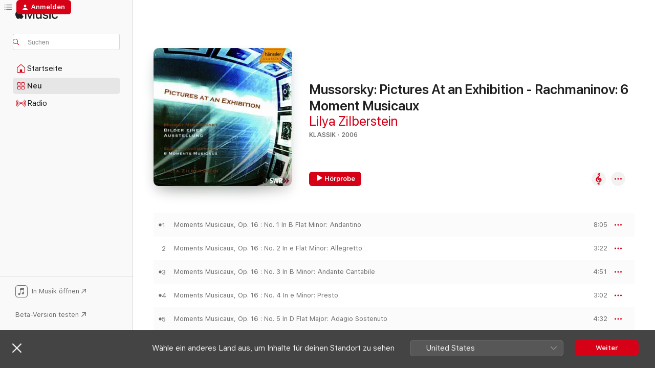

--- FILE ---
content_type: text/html
request_url: https://music.apple.com/de/album/mussorsky-pictures-at-an-exhibition-rachmaninov-6/342858812
body_size: 26381
content:
<!DOCTYPE html>
<html dir="ltr" lang="de-DE">
    <head>
        <!-- prettier-ignore -->
        <meta charset="utf-8">
        <!-- prettier-ignore -->
        <meta http-equiv="X-UA-Compatible" content="IE=edge">
        <!-- prettier-ignore -->
        <meta
            name="viewport"
            content="width=device-width,initial-scale=1,interactive-widget=resizes-content"
        >
        <!-- prettier-ignore -->
        <meta name="applicable-device" content="pc,mobile">
        <!-- prettier-ignore -->
        <meta name="referrer" content="strict-origin">
        <!-- prettier-ignore -->
        <link
            rel="apple-touch-icon"
            sizes="180x180"
            href="/assets/favicon/favicon-180.png"
        >
        <!-- prettier-ignore -->
        <link
            rel="icon"
            type="image/png"
            sizes="32x32"
            href="/assets/favicon/favicon-32.png"
        >
        <!-- prettier-ignore -->
        <link
            rel="icon"
            type="image/png"
            sizes="16x16"
            href="/assets/favicon/favicon-16.png"
        >
        <!-- prettier-ignore -->
        <link
            rel="mask-icon"
            href="/assets/favicon/favicon.svg"
            color="#fa233b"
        >
        <!-- prettier-ignore -->
        <link rel="manifest" href="/manifest.json">

        <title>‎Mussorsky: Pictures At an Exhibition - Rachmaninov: 6 Moment Musicaux – Album von Lilya Zilberstein – Apple Music</title><!-- HEAD_svelte-1cypuwr_START --><link rel="preconnect" href="//www.apple.com/wss/fonts" crossorigin="anonymous"><link rel="stylesheet" href="//www.apple.com/wss/fonts?families=SF+Pro,v4%7CSF+Pro+Icons,v1&amp;display=swap" type="text/css" referrerpolicy="strict-origin-when-cross-origin"><!-- HEAD_svelte-1cypuwr_END --><!-- HEAD_svelte-1dn0qnz_START -->    <meta name="description" content="Hör dir „Mussorsky: Pictures At an Exhibition - Rachmaninov: 6 Moment Musicaux“ von Lilya Zilberstein auf Apple Music an. 2006. 22 Titel. Laufzeit: 1 Stunde 5 Minuten."> <meta name="keywords" content="anhören, Mussorsky: Pictures At an Exhibition - Rachmaninov: 6 Moment Musicaux, Lilya Zilberstein, Musik, Singles, Titel, Klassik, Musik streamen, Apple Music"> <link rel="canonical" href="https://classical.music.apple.com/de/album/342858812">   <link rel="alternate" type="application/json+oembed" href="https://music.apple.com/api/oembed?url=https%3A%2F%2Fmusic.apple.com%2Fde%2Falbum%2Fmussorsky-pictures-at-an-exhibition-rachmaninov-6%2F342858812" title="„Mussorsky: Pictures At an Exhibition - Rachmaninov: 6 Moment Musicaux“ von Lilya Zilberstein bei Apple Music">  <meta name="al:ios:app_store_id" content="1108187390"> <meta name="al:ios:app_name" content="Apple Music"> <meta name="apple:content_id" content="342858812"> <meta name="apple:title" content="Mussorsky: Pictures At an Exhibition - Rachmaninov: 6 Moment Musicaux"> <meta name="apple:description" content="Hör dir „Mussorsky: Pictures At an Exhibition - Rachmaninov: 6 Moment Musicaux“ von Lilya Zilberstein auf Apple Music an. 2006. 22 Titel. Laufzeit: 1 Stunde 5 Minuten.">   <meta property="og:title" content="„Mussorsky: Pictures At an Exhibition - Rachmaninov: 6 Moment Musicaux“ von Lilya Zilberstein bei Apple Music"> <meta property="og:description" content="Album · 2006 · 22 Titel"> <meta property="og:site_name" content="Apple Music – Webplayer"> <meta property="og:url" content="https://music.apple.com/de/album/mussorsky-pictures-at-an-exhibition-rachmaninov-6/342858812"> <meta property="og:image" content="https://is1-ssl.mzstatic.com/image/thumb/Music/c1/89/0c/mzi.ngaiktky.jpg/1200x630bf-60.jpg"> <meta property="og:image:secure_url" content="https://is1-ssl.mzstatic.com/image/thumb/Music/c1/89/0c/mzi.ngaiktky.jpg/1200x630bf-60.jpg"> <meta property="og:image:alt" content="„Mussorsky: Pictures At an Exhibition - Rachmaninov: 6 Moment Musicaux“ von Lilya Zilberstein bei Apple Music"> <meta property="og:image:width" content="1200"> <meta property="og:image:height" content="630"> <meta property="og:image:type" content="image/jpg"> <meta property="og:type" content="music.album"> <meta property="og:locale" content="de_DE">  <meta property="music:song_count" content="22"> <meta property="music:song" content="https://music.apple.com/de/song/moments-musicaux-op-16-no-1-in-b-flat-minor-andantino/342858822"> <meta property="music:song:preview_url:secure_url" content="https://music.apple.com/de/song/moments-musicaux-op-16-no-1-in-b-flat-minor-andantino/342858822"> <meta property="music:song:disc" content="1"> <meta property="music:song:duration" content="PT8M5S"> <meta property="music:song:track" content="1">  <meta property="music:song" content="https://music.apple.com/de/song/moments-musicaux-op-16-no-2-in-e-flat-minor-allegretto/342858873"> <meta property="music:song:preview_url:secure_url" content="https://music.apple.com/de/song/moments-musicaux-op-16-no-2-in-e-flat-minor-allegretto/342858873"> <meta property="music:song:disc" content="1"> <meta property="music:song:duration" content="PT3M22S"> <meta property="music:song:track" content="2">  <meta property="music:song" content="https://music.apple.com/de/song/moments-musicaux-op-16-no-3-in-b-minor-andante-cantabile/342858880"> <meta property="music:song:preview_url:secure_url" content="https://music.apple.com/de/song/moments-musicaux-op-16-no-3-in-b-minor-andante-cantabile/342858880"> <meta property="music:song:disc" content="1"> <meta property="music:song:duration" content="PT4M51S"> <meta property="music:song:track" content="3">  <meta property="music:song" content="https://music.apple.com/de/song/moments-musicaux-op-16-no-4-in-e-minor-presto/342858882"> <meta property="music:song:preview_url:secure_url" content="https://music.apple.com/de/song/moments-musicaux-op-16-no-4-in-e-minor-presto/342858882"> <meta property="music:song:disc" content="1"> <meta property="music:song:duration" content="PT3M2S"> <meta property="music:song:track" content="4">  <meta property="music:song" content="https://music.apple.com/de/song/moments-musicaux-op-16-no-5-in-d-flat-major-adagio-sostenuto/342858883"> <meta property="music:song:preview_url:secure_url" content="https://music.apple.com/de/song/moments-musicaux-op-16-no-5-in-d-flat-major-adagio-sostenuto/342858883"> <meta property="music:song:disc" content="1"> <meta property="music:song:duration" content="PT4M32S"> <meta property="music:song:track" content="5">  <meta property="music:song" content="https://music.apple.com/de/song/moments-musicaux-op-16-no-6-in-c-major-maestoso/342858884"> <meta property="music:song:preview_url:secure_url" content="https://music.apple.com/de/song/moments-musicaux-op-16-no-6-in-c-major-maestoso/342858884"> <meta property="music:song:disc" content="1"> <meta property="music:song:duration" content="PT4M40S"> <meta property="music:song:track" content="6">  <meta property="music:song" content="https://music.apple.com/de/song/pictures-at-an-exhibition-promenade/342858885"> <meta property="music:song:preview_url:secure_url" content="https://music.apple.com/de/song/pictures-at-an-exhibition-promenade/342858885"> <meta property="music:song:disc" content="1"> <meta property="music:song:duration" content="PT1M38S"> <meta property="music:song:track" content="7">  <meta property="music:song" content="https://music.apple.com/de/song/pictures-at-an-exhibition-i-gnomus/342858886"> <meta property="music:song:preview_url:secure_url" content="https://music.apple.com/de/song/pictures-at-an-exhibition-i-gnomus/342858886"> <meta property="music:song:disc" content="1"> <meta property="music:song:duration" content="PT2M23S"> <meta property="music:song:track" content="8">  <meta property="music:song" content="https://music.apple.com/de/song/pictures-at-an-exhibition-promenade/342858887"> <meta property="music:song:preview_url:secure_url" content="https://music.apple.com/de/song/pictures-at-an-exhibition-promenade/342858887"> <meta property="music:song:disc" content="1"> <meta property="music:song:duration" content="PT56S"> <meta property="music:song:track" content="9">  <meta property="music:song" content="https://music.apple.com/de/song/pictures-at-an-exhibition-ii-the-old-castle/342858888"> <meta property="music:song:preview_url:secure_url" content="https://music.apple.com/de/song/pictures-at-an-exhibition-ii-the-old-castle/342858888"> <meta property="music:song:disc" content="1"> <meta property="music:song:duration" content="PT5M57S"> <meta property="music:song:track" content="10">  <meta property="music:song" content="https://music.apple.com/de/song/pictures-at-an-exhibition-promenade/342858889"> <meta property="music:song:preview_url:secure_url" content="https://music.apple.com/de/song/pictures-at-an-exhibition-promenade/342858889"> <meta property="music:song:disc" content="1"> <meta property="music:song:duration" content="PT30S"> <meta property="music:song:track" content="11">  <meta property="music:song" content="https://music.apple.com/de/song/pictures-at-an-exhibition-iii-tuileries/342858890"> <meta property="music:song:preview_url:secure_url" content="https://music.apple.com/de/song/pictures-at-an-exhibition-iii-tuileries/342858890"> <meta property="music:song:disc" content="1"> <meta property="music:song:duration" content="PT57S"> <meta property="music:song:track" content="12">  <meta property="music:song" content="https://music.apple.com/de/song/pictures-at-an-exhibition-iv-bydlo/342858891"> <meta property="music:song:preview_url:secure_url" content="https://music.apple.com/de/song/pictures-at-an-exhibition-iv-bydlo/342858891"> <meta property="music:song:disc" content="1"> <meta property="music:song:duration" content="PT3M31S"> <meta property="music:song:track" content="13">  <meta property="music:song" content="https://music.apple.com/de/song/pictures-at-an-exhibition-promenade/342858892"> <meta property="music:song:preview_url:secure_url" content="https://music.apple.com/de/song/pictures-at-an-exhibition-promenade/342858892"> <meta property="music:song:disc" content="1"> <meta property="music:song:duration" content="PT45S"> <meta property="music:song:track" content="14">  <meta property="music:song" content="https://music.apple.com/de/song/pictures-at-an-exhibition-v-ballet-of-the-chickens/342858894"> <meta property="music:song:preview_url:secure_url" content="https://music.apple.com/de/song/pictures-at-an-exhibition-v-ballet-of-the-chickens/342858894"> <meta property="music:song:disc" content="1"> <meta property="music:song:duration" content="PT1M10S"> <meta property="music:song:track" content="15">  <meta property="music:song" content="https://music.apple.com/de/song/pictures-at-an-exhibition-vi-samuel-goldenberg/342858895"> <meta property="music:song:preview_url:secure_url" content="https://music.apple.com/de/song/pictures-at-an-exhibition-vi-samuel-goldenberg/342858895"> <meta property="music:song:disc" content="1"> <meta property="music:song:duration" content="PT2M26S"> <meta property="music:song:track" content="16">  <meta property="music:song" content="https://music.apple.com/de/song/pictures-at-an-exhibition-promenade/342858896"> <meta property="music:song:preview_url:secure_url" content="https://music.apple.com/de/song/pictures-at-an-exhibition-promenade/342858896"> <meta property="music:song:disc" content="1"> <meta property="music:song:duration" content="PT1M34S"> <meta property="music:song:track" content="17">  <meta property="music:song" content="https://music.apple.com/de/song/pictures-at-an-exhibition-vii-limoges-the-market/342858897"> <meta property="music:song:preview_url:secure_url" content="https://music.apple.com/de/song/pictures-at-an-exhibition-vii-limoges-the-market/342858897"> <meta property="music:song:disc" content="1"> <meta property="music:song:duration" content="PT1M22S"> <meta property="music:song:track" content="18">  <meta property="music:song" content="https://music.apple.com/de/song/pictures-at-an-exhibition-viii-catacombae-sepulchrum/342858898"> <meta property="music:song:preview_url:secure_url" content="https://music.apple.com/de/song/pictures-at-an-exhibition-viii-catacombae-sepulchrum/342858898"> <meta property="music:song:disc" content="1"> <meta property="music:song:duration" content="PT2M9S"> <meta property="music:song:track" content="19">  <meta property="music:song" content="https://music.apple.com/de/song/pictures-at-an-exhibition-cum-mortuis-in-lingua-mortua/342858899"> <meta property="music:song:preview_url:secure_url" content="https://music.apple.com/de/song/pictures-at-an-exhibition-cum-mortuis-in-lingua-mortua/342858899"> <meta property="music:song:disc" content="1"> <meta property="music:song:duration" content="PT2M35S"> <meta property="music:song:track" content="20">  <meta property="music:song" content="https://music.apple.com/de/song/pictures-at-an-exhibition-ix-the-hut-on-fowls-legs-baba-yaga/342858900"> <meta property="music:song:preview_url:secure_url" content="https://music.apple.com/de/song/pictures-at-an-exhibition-ix-the-hut-on-fowls-legs-baba-yaga/342858900"> <meta property="music:song:disc" content="1"> <meta property="music:song:duration" content="PT3M17S"> <meta property="music:song:track" content="21">  <meta property="music:song" content="https://music.apple.com/de/song/pictures-at-an-exhibition-x-the-great-gate-of-kiev/342858901"> <meta property="music:song:preview_url:secure_url" content="https://music.apple.com/de/song/pictures-at-an-exhibition-x-the-great-gate-of-kiev/342858901"> <meta property="music:song:disc" content="1"> <meta property="music:song:duration" content="PT5M49S"> <meta property="music:song:track" content="22">   <meta property="music:musician" content="https://music.apple.com/de/artist/lilya-zilberstein/4711703"> <meta property="music:release_date" content="2006-01-01T00:00:00.000Z">   <meta name="twitter:title" content="„Mussorsky: Pictures At an Exhibition - Rachmaninov: 6 Moment Musicaux“ von Lilya Zilberstein bei Apple Music"> <meta name="twitter:description" content="Album · 2006 · 22 Titel"> <meta name="twitter:site" content="@AppleMusic"> <meta name="twitter:image" content="https://is1-ssl.mzstatic.com/image/thumb/Music/c1/89/0c/mzi.ngaiktky.jpg/600x600bf-60.jpg"> <meta name="twitter:image:alt" content="„Mussorsky: Pictures At an Exhibition - Rachmaninov: 6 Moment Musicaux“ von Lilya Zilberstein bei Apple Music"> <meta name="twitter:card" content="summary">     <!-- HTML_TAG_START -->
                <script id=schema:music-album type="application/ld+json">
                    {"@context":"http://schema.org","@type":"MusicAlbum","name":"Mussorsky: Pictures At an Exhibition - Rachmaninov: 6 Moment Musicaux","description":"Hör dir „Mussorsky: Pictures At an Exhibition - Rachmaninov: 6 Moment Musicaux“ von Lilya Zilberstein auf Apple Music an. 2006. 22 Titel. Laufzeit: 1 Stunde 5 Minuten.","citation":[{"@type":"MusicAlbum","image":"https://is1-ssl.mzstatic.com/image/thumb/Music114/v4/6e/09/83/6e0983b8-b3b6-d1dd-2c5c-b1fba2bb867c/00028947889939.rgb.jpg/1200x630bb.jpg","url":"https://music.apple.com/de/album/scriabin-symphony-no-1-prometheus/1452395845","name":"Scriabin: Symphony No. 1; Prometheus"},{"@type":"MusicAlbum","image":"https://is1-ssl.mzstatic.com/image/thumb/Music/v4/c0/53/a9/c053a9ad-c93f-8ffc-1975-3b1484e9414c/5099926817255.jpg/1200x630bb.jpg","url":"https://music.apple.com/de/album/beethoven-piano-concertos-nos-1-3/691934199","name":"Beethoven: Piano Concertos Nos. 1 & 3"},{"@type":"MusicAlbum","image":"https://is1-ssl.mzstatic.com/image/thumb/Music1/v4/96/8b/ec/968bec18-71fb-1538-6f69-1c10e38f3717/5099920600556.jpg/1200x630bb.jpg","url":"https://music.apple.com/de/album/icon-arturo-benedetti-michelangeli/735032760","name":"Icon: Arturo Benedetti Michelangeli"},{"@type":"MusicAlbum","image":"https://is1-ssl.mzstatic.com/image/thumb/Music114/v4/95/7f/a4/957fa441-8174-2de4-71f3-6839bad70ae9/00028943654623.rgb.jpg/1200x630bb.jpg","url":"https://music.apple.com/de/album/poulenc-concertos/1452254580","name":"Poulenc: Concertos"},{"@type":"MusicAlbum","image":"https://is1-ssl.mzstatic.com/image/thumb/Music6/v4/8a/b9/86/8ab98628-7802-fa87-f85a-60f01c95f7e0/0077774744652_1417x1417_300dpi.jpg/1200x630bb.jpg","url":"https://music.apple.com/de/album/bart%C3%B3k-concerto-for-two-pianos-and-percussions-sonata/693566285","name":"Bartók: Concerto for Two Pianos and Percussions & Sonata for Two Pianos and Percussions"},{"@type":"MusicAlbum","image":"https://is1-ssl.mzstatic.com/image/thumb/Music/43/33/4a/mzi.dxxenijs.jpg/1200x630bb.jpg","url":"https://music.apple.com/de/album/maurice-ravel-orchestral-works-vol-1-daphnis-et-chloe/284153233","name":"Maurice Ravel: Orchestral Works, Vol. 1 - Daphnis et Chloe"},{"@type":"MusicAlbum","image":"https://is1-ssl.mzstatic.com/image/thumb/Music6/v4/5a/eb/7a/5aeb7a40-7554-922f-6c27-6264528dff75/724356861954.jpg/1200x630bb.jpg","url":"https://music.apple.com/de/album/rachmaninoff-piano-concertos/697026657","name":"Rachmaninoff: Piano Concertos"},{"@type":"MusicAlbum","image":"https://is1-ssl.mzstatic.com/image/thumb/Music/v4/19/70/f9/1970f900-83ec-ee90-bce8-8cc3aa1e5a8d/cover.jpg/1200x630bb.jpg","url":"https://music.apple.com/de/album/liszt-concerto-pour-piano-nos-1-2-schubert-sonate-pour/557539614","name":"Liszt : Concerto pour piano Nos. 1 & 2 - Schubert : Sonate pour piano D 850"},{"@type":"MusicAlbum","image":"https://is1-ssl.mzstatic.com/image/thumb/Music/y2005/m01/d26/h19/s06.jpevrmou.jpg/1200x630bb.jpg","url":"https://music.apple.com/de/album/shostakovich-symphonies-nos-1-9/42028385","name":"Shostakovich: Symphonies Nos. 1 & 9"},{"@type":"MusicAlbum","image":"https://is1-ssl.mzstatic.com/image/thumb/Music/69/a2/c3/mzi.lnfwnpla.tif/1200x630bb.jpg","url":"https://music.apple.com/de/album/essential-masters-collection/282967379","name":"Essential Masters Collection"}],"tracks":[{"@type":"MusicRecording","name":"Moments Musicaux, Op. 16 : No. 1 In B Flat Minor: Andantino","duration":"PT8M5S","url":"https://music.apple.com/de/song/moments-musicaux-op-16-no-1-in-b-flat-minor-andantino/342858822","offers":{"@type":"Offer","category":"free","price":0},"audio":{"@type":"AudioObject","potentialAction":{"@type":"ListenAction","expectsAcceptanceOf":{"@type":"Offer","category":"free"},"target":{"@type":"EntryPoint","actionPlatform":"https://music.apple.com/de/song/moments-musicaux-op-16-no-1-in-b-flat-minor-andantino/342858822"}},"name":"Moments Musicaux, Op. 16 : No. 1 In B Flat Minor: Andantino","contentUrl":"https://audio-ssl.itunes.apple.com/itunes-assets/Music/4e/63/a9/mzm.phxtpouk.aac.ep.m4a","duration":"PT8M5S","uploadDate":"2000-01-01","thumbnailUrl":"https://is1-ssl.mzstatic.com/image/thumb/Music/c1/89/0c/mzi.ngaiktky.jpg/1200x630bb.jpg"}},{"@type":"MusicRecording","name":"Moments Musicaux, Op. 16 : No. 2 In e Flat Minor: Allegretto","duration":"PT3M22S","url":"https://music.apple.com/de/song/moments-musicaux-op-16-no-2-in-e-flat-minor-allegretto/342858873","offers":{"@type":"Offer","category":"free","price":0},"audio":{"@type":"AudioObject","potentialAction":{"@type":"ListenAction","expectsAcceptanceOf":{"@type":"Offer","category":"free"},"target":{"@type":"EntryPoint","actionPlatform":"https://music.apple.com/de/song/moments-musicaux-op-16-no-2-in-e-flat-minor-allegretto/342858873"}},"name":"Moments Musicaux, Op. 16 : No. 2 In e Flat Minor: Allegretto","contentUrl":"https://audio-ssl.itunes.apple.com/itunes-assets/Music/7d/95/83/mzm.nebpbioa.aac.ep.m4a","duration":"PT3M22S","uploadDate":"2006-01-01","thumbnailUrl":"https://is1-ssl.mzstatic.com/image/thumb/Music/c1/89/0c/mzi.ngaiktky.jpg/1200x630bb.jpg"}},{"@type":"MusicRecording","name":"Moments Musicaux, Op. 16 : No. 3 In B Minor: Andante Cantabile","duration":"PT4M51S","url":"https://music.apple.com/de/song/moments-musicaux-op-16-no-3-in-b-minor-andante-cantabile/342858880","offers":{"@type":"Offer","category":"free","price":0},"audio":{"@type":"AudioObject","potentialAction":{"@type":"ListenAction","expectsAcceptanceOf":{"@type":"Offer","category":"free"},"target":{"@type":"EntryPoint","actionPlatform":"https://music.apple.com/de/song/moments-musicaux-op-16-no-3-in-b-minor-andante-cantabile/342858880"}},"name":"Moments Musicaux, Op. 16 : No. 3 In B Minor: Andante Cantabile","contentUrl":"https://audio-ssl.itunes.apple.com/itunes-assets/AudioPreview115/v4/b2/c8/a6/b2c8a67a-4c2f-f85a-c0de-9a6ca9992072/mzaf_8277499425107500725.plus.aac.ep.m4a","duration":"PT4M51S","uploadDate":"2006-01-01","thumbnailUrl":"https://is1-ssl.mzstatic.com/image/thumb/Music/c1/89/0c/mzi.ngaiktky.jpg/1200x630bb.jpg"}},{"@type":"MusicRecording","name":"Moments Musicaux, Op. 16 : No. 4 In e Minor: Presto","duration":"PT3M2S","url":"https://music.apple.com/de/song/moments-musicaux-op-16-no-4-in-e-minor-presto/342858882","offers":{"@type":"Offer","category":"free","price":0},"audio":{"@type":"AudioObject","potentialAction":{"@type":"ListenAction","expectsAcceptanceOf":{"@type":"Offer","category":"free"},"target":{"@type":"EntryPoint","actionPlatform":"https://music.apple.com/de/song/moments-musicaux-op-16-no-4-in-e-minor-presto/342858882"}},"name":"Moments Musicaux, Op. 16 : No. 4 In e Minor: Presto","contentUrl":"https://audio-ssl.itunes.apple.com/itunes-assets/Music/e1/ba/03/mzm.ulmcsmtd.aac.ep.m4a","duration":"PT3M2S","uploadDate":"2006-01-01","thumbnailUrl":"https://is1-ssl.mzstatic.com/image/thumb/Music/c1/89/0c/mzi.ngaiktky.jpg/1200x630bb.jpg"}},{"@type":"MusicRecording","name":"Moments Musicaux, Op. 16 : No. 5 In D Flat Major: Adagio Sostenuto","duration":"PT4M32S","url":"https://music.apple.com/de/song/moments-musicaux-op-16-no-5-in-d-flat-major-adagio-sostenuto/342858883","offers":{"@type":"Offer","category":"free","price":0},"audio":{"@type":"AudioObject","potentialAction":{"@type":"ListenAction","expectsAcceptanceOf":{"@type":"Offer","category":"free"},"target":{"@type":"EntryPoint","actionPlatform":"https://music.apple.com/de/song/moments-musicaux-op-16-no-5-in-d-flat-major-adagio-sostenuto/342858883"}},"name":"Moments Musicaux, Op. 16 : No. 5 In D Flat Major: Adagio Sostenuto","contentUrl":"https://audio-ssl.itunes.apple.com/itunes-assets/Music/d4/f9/b1/mzm.gutpdilt.aac.ep.m4a","duration":"PT4M32S","uploadDate":"2006-01-01","thumbnailUrl":"https://is1-ssl.mzstatic.com/image/thumb/Music/c1/89/0c/mzi.ngaiktky.jpg/1200x630bb.jpg"}},{"@type":"MusicRecording","name":"Moments Musicaux, Op. 16 : No. 6 In C Major: Maestoso","duration":"PT4M40S","url":"https://music.apple.com/de/song/moments-musicaux-op-16-no-6-in-c-major-maestoso/342858884","offers":{"@type":"Offer","category":"free","price":0},"audio":{"@type":"AudioObject","potentialAction":{"@type":"ListenAction","expectsAcceptanceOf":{"@type":"Offer","category":"free"},"target":{"@type":"EntryPoint","actionPlatform":"https://music.apple.com/de/song/moments-musicaux-op-16-no-6-in-c-major-maestoso/342858884"}},"name":"Moments Musicaux, Op. 16 : No. 6 In C Major: Maestoso","contentUrl":"https://audio-ssl.itunes.apple.com/itunes-assets/Music/30/4d/70/mzm.flouyeas.aac.ep.m4a","duration":"PT4M40S","uploadDate":"2006-01-01","thumbnailUrl":"https://is1-ssl.mzstatic.com/image/thumb/Music/c1/89/0c/mzi.ngaiktky.jpg/1200x630bb.jpg"}},{"@type":"MusicRecording","name":"Pictures At an Exhibition: Promenade","duration":"PT1M38S","url":"https://music.apple.com/de/song/pictures-at-an-exhibition-promenade/342858885","offers":{"@type":"Offer","category":"free","price":0},"audio":{"@type":"AudioObject","potentialAction":{"@type":"ListenAction","expectsAcceptanceOf":{"@type":"Offer","category":"free"},"target":{"@type":"EntryPoint","actionPlatform":"https://music.apple.com/de/song/pictures-at-an-exhibition-promenade/342858885"}},"name":"Pictures At an Exhibition: Promenade","contentUrl":"https://audio-ssl.itunes.apple.com/itunes-assets/Music/ed/58/da/mzm.wixkghdx.aac.p.m4a","duration":"PT1M38S","uploadDate":"2006-01-01","thumbnailUrl":"https://is1-ssl.mzstatic.com/image/thumb/Music/c1/89/0c/mzi.ngaiktky.jpg/1200x630bb.jpg"}},{"@type":"MusicRecording","name":"Pictures At an Exhibition: I. Gnomus","duration":"PT2M23S","url":"https://music.apple.com/de/song/pictures-at-an-exhibition-i-gnomus/342858886","offers":{"@type":"Offer","category":"free","price":0},"audio":{"@type":"AudioObject","potentialAction":{"@type":"ListenAction","expectsAcceptanceOf":{"@type":"Offer","category":"free"},"target":{"@type":"EntryPoint","actionPlatform":"https://music.apple.com/de/song/pictures-at-an-exhibition-i-gnomus/342858886"}},"name":"Pictures At an Exhibition: I. Gnomus","contentUrl":"https://audio-ssl.itunes.apple.com/itunes-assets/Music/1d/df/3d/mzm.lagjgubb.aac.p.m4a","duration":"PT2M23S","uploadDate":"2006-01-01","thumbnailUrl":"https://is1-ssl.mzstatic.com/image/thumb/Music/c1/89/0c/mzi.ngaiktky.jpg/1200x630bb.jpg"}},{"@type":"MusicRecording","name":"Pictures At an Exhibition: Promenade","duration":"PT56S","url":"https://music.apple.com/de/song/pictures-at-an-exhibition-promenade/342858887","offers":{"@type":"Offer","category":"free","price":0},"audio":{"@type":"AudioObject","potentialAction":{"@type":"ListenAction","expectsAcceptanceOf":{"@type":"Offer","category":"free"},"target":{"@type":"EntryPoint","actionPlatform":"https://music.apple.com/de/song/pictures-at-an-exhibition-promenade/342858887"}},"name":"Pictures At an Exhibition: Promenade","contentUrl":"https://audio-ssl.itunes.apple.com/itunes-assets/Music/7b/ef/cc/mzm.vrrogerz.aac.p.m4a","duration":"PT56S","uploadDate":"2006-01-01","thumbnailUrl":"https://is1-ssl.mzstatic.com/image/thumb/Music/c1/89/0c/mzi.ngaiktky.jpg/1200x630bb.jpg"}},{"@type":"MusicRecording","name":"Pictures At an Exhibition: II. the Old Castle","duration":"PT5M57S","url":"https://music.apple.com/de/song/pictures-at-an-exhibition-ii-the-old-castle/342858888","offers":{"@type":"Offer","category":"free","price":0},"audio":{"@type":"AudioObject","potentialAction":{"@type":"ListenAction","expectsAcceptanceOf":{"@type":"Offer","category":"free"},"target":{"@type":"EntryPoint","actionPlatform":"https://music.apple.com/de/song/pictures-at-an-exhibition-ii-the-old-castle/342858888"}},"name":"Pictures At an Exhibition: II. the Old Castle","contentUrl":"https://audio-ssl.itunes.apple.com/itunes-assets/Music/04/86/11/mzm.otwymjos.aac.ep.m4a","duration":"PT5M57S","uploadDate":"2006-01-01","thumbnailUrl":"https://is1-ssl.mzstatic.com/image/thumb/Music/c1/89/0c/mzi.ngaiktky.jpg/1200x630bb.jpg"}},{"@type":"MusicRecording","name":"Pictures At an Exhibition: Promenade","duration":"PT30S","url":"https://music.apple.com/de/song/pictures-at-an-exhibition-promenade/342858889","offers":{"@type":"Offer","category":"free","price":0},"audio":{"@type":"AudioObject","potentialAction":{"@type":"ListenAction","expectsAcceptanceOf":{"@type":"Offer","category":"free"},"target":{"@type":"EntryPoint","actionPlatform":"https://music.apple.com/de/song/pictures-at-an-exhibition-promenade/342858889"}},"name":"Pictures At an Exhibition: Promenade","contentUrl":"https://audio-ssl.itunes.apple.com/itunes-assets/Music/9c/dc/37/mzm.uskskkan.aac.p.m4a","duration":"PT30S","uploadDate":"2006-01-01","thumbnailUrl":"https://is1-ssl.mzstatic.com/image/thumb/Music/c1/89/0c/mzi.ngaiktky.jpg/1200x630bb.jpg"}},{"@type":"MusicRecording","name":"Pictures At an Exhibition: III. Tuileries","duration":"PT57S","url":"https://music.apple.com/de/song/pictures-at-an-exhibition-iii-tuileries/342858890","offers":{"@type":"Offer","category":"free","price":0},"audio":{"@type":"AudioObject","potentialAction":{"@type":"ListenAction","expectsAcceptanceOf":{"@type":"Offer","category":"free"},"target":{"@type":"EntryPoint","actionPlatform":"https://music.apple.com/de/song/pictures-at-an-exhibition-iii-tuileries/342858890"}},"name":"Pictures At an Exhibition: III. Tuileries","contentUrl":"https://audio-ssl.itunes.apple.com/itunes-assets/Music/a3/f9/af/mzm.otabzjex.aac.p.m4a","duration":"PT57S","uploadDate":"2006-01-01","thumbnailUrl":"https://is1-ssl.mzstatic.com/image/thumb/Music/c1/89/0c/mzi.ngaiktky.jpg/1200x630bb.jpg"}},{"@type":"MusicRecording","name":"Pictures At an Exhibition: IV. Bydlo","duration":"PT3M31S","url":"https://music.apple.com/de/song/pictures-at-an-exhibition-iv-bydlo/342858891","offers":{"@type":"Offer","category":"free","price":0},"audio":{"@type":"AudioObject","potentialAction":{"@type":"ListenAction","expectsAcceptanceOf":{"@type":"Offer","category":"free"},"target":{"@type":"EntryPoint","actionPlatform":"https://music.apple.com/de/song/pictures-at-an-exhibition-iv-bydlo/342858891"}},"name":"Pictures At an Exhibition: IV. Bydlo","contentUrl":"https://audio-ssl.itunes.apple.com/itunes-assets/Music/08/30/dd/mzm.vspsnrta.aac.ep.m4a","duration":"PT3M31S","uploadDate":"2006-01-01","thumbnailUrl":"https://is1-ssl.mzstatic.com/image/thumb/Music/c1/89/0c/mzi.ngaiktky.jpg/1200x630bb.jpg"}},{"@type":"MusicRecording","name":"Pictures At an Exhibition: Promenade","duration":"PT45S","url":"https://music.apple.com/de/song/pictures-at-an-exhibition-promenade/342858892","offers":{"@type":"Offer","category":"free","price":0},"audio":{"@type":"AudioObject","potentialAction":{"@type":"ListenAction","expectsAcceptanceOf":{"@type":"Offer","category":"free"},"target":{"@type":"EntryPoint","actionPlatform":"https://music.apple.com/de/song/pictures-at-an-exhibition-promenade/342858892"}},"name":"Pictures At an Exhibition: Promenade","contentUrl":"https://audio-ssl.itunes.apple.com/itunes-assets/Music/04/53/da/mzm.ochqurgi.aac.p.m4a","duration":"PT45S","uploadDate":"2006-01-01","thumbnailUrl":"https://is1-ssl.mzstatic.com/image/thumb/Music/c1/89/0c/mzi.ngaiktky.jpg/1200x630bb.jpg"}},{"@type":"MusicRecording","name":"Pictures At an Exhibition: V. Ballet of the Chickens In Their Shells","duration":"PT1M10S","url":"https://music.apple.com/de/song/pictures-at-an-exhibition-v-ballet-of-the-chickens/342858894","offers":{"@type":"Offer","category":"free","price":0},"audio":{"@type":"AudioObject","potentialAction":{"@type":"ListenAction","expectsAcceptanceOf":{"@type":"Offer","category":"free"},"target":{"@type":"EntryPoint","actionPlatform":"https://music.apple.com/de/song/pictures-at-an-exhibition-v-ballet-of-the-chickens/342858894"}},"name":"Pictures At an Exhibition: V. Ballet of the Chickens In Their Shells","contentUrl":"https://audio-ssl.itunes.apple.com/itunes-assets/Music/c8/6a/15/mzm.lsomkbpz.aac.p.m4a","duration":"PT1M10S","uploadDate":"2006-01-01","thumbnailUrl":"https://is1-ssl.mzstatic.com/image/thumb/Music/c1/89/0c/mzi.ngaiktky.jpg/1200x630bb.jpg"}},{"@type":"MusicRecording","name":"Pictures At an Exhibition: VI. Samuel Goldenberg and Schmuyle (Two Polish Jews - Rich and Poor)","duration":"PT2M26S","url":"https://music.apple.com/de/song/pictures-at-an-exhibition-vi-samuel-goldenberg/342858895","offers":{"@type":"Offer","category":"free","price":0},"audio":{"@type":"AudioObject","potentialAction":{"@type":"ListenAction","expectsAcceptanceOf":{"@type":"Offer","category":"free"},"target":{"@type":"EntryPoint","actionPlatform":"https://music.apple.com/de/song/pictures-at-an-exhibition-vi-samuel-goldenberg/342858895"}},"name":"Pictures At an Exhibition: VI. Samuel Goldenberg and Schmuyle (Two Polish Jews - Rich and Poor)","contentUrl":"https://audio-ssl.itunes.apple.com/itunes-assets/Music/e5/87/6a/mzm.wogrgscb.aac.p.m4a","duration":"PT2M26S","uploadDate":"2006-01-01","thumbnailUrl":"https://is1-ssl.mzstatic.com/image/thumb/Music/c1/89/0c/mzi.ngaiktky.jpg/1200x630bb.jpg"}},{"@type":"MusicRecording","name":"Pictures At an Exhibition: Promenade","duration":"PT1M34S","url":"https://music.apple.com/de/song/pictures-at-an-exhibition-promenade/342858896","offers":{"@type":"Offer","category":"free","price":0},"audio":{"@type":"AudioObject","potentialAction":{"@type":"ListenAction","expectsAcceptanceOf":{"@type":"Offer","category":"free"},"target":{"@type":"EntryPoint","actionPlatform":"https://music.apple.com/de/song/pictures-at-an-exhibition-promenade/342858896"}},"name":"Pictures At an Exhibition: Promenade","contentUrl":"https://audio-ssl.itunes.apple.com/itunes-assets/Music/98/ec/15/mzm.pyparjwb.aac.p.m4a","duration":"PT1M34S","uploadDate":"2006-01-01","thumbnailUrl":"https://is1-ssl.mzstatic.com/image/thumb/Music/c1/89/0c/mzi.ngaiktky.jpg/1200x630bb.jpg"}},{"@type":"MusicRecording","name":"Pictures At an Exhibition: VII. Limoges, the Market","duration":"PT1M22S","url":"https://music.apple.com/de/song/pictures-at-an-exhibition-vii-limoges-the-market/342858897","offers":{"@type":"Offer","category":"free","price":0},"audio":{"@type":"AudioObject","potentialAction":{"@type":"ListenAction","expectsAcceptanceOf":{"@type":"Offer","category":"free"},"target":{"@type":"EntryPoint","actionPlatform":"https://music.apple.com/de/song/pictures-at-an-exhibition-vii-limoges-the-market/342858897"}},"name":"Pictures At an Exhibition: VII. Limoges, the Market","contentUrl":"https://audio-ssl.itunes.apple.com/itunes-assets/Music/e8/24/02/mzm.heyjhzjp.aac.p.m4a","duration":"PT1M22S","uploadDate":"2006-01-01","thumbnailUrl":"https://is1-ssl.mzstatic.com/image/thumb/Music/c1/89/0c/mzi.ngaiktky.jpg/1200x630bb.jpg"}},{"@type":"MusicRecording","name":"Pictures At an Exhibition: VIII. Catacombae: Sepulchrum Romanum","duration":"PT2M9S","url":"https://music.apple.com/de/song/pictures-at-an-exhibition-viii-catacombae-sepulchrum/342858898","offers":{"@type":"Offer","category":"free","price":0},"audio":{"@type":"AudioObject","potentialAction":{"@type":"ListenAction","expectsAcceptanceOf":{"@type":"Offer","category":"free"},"target":{"@type":"EntryPoint","actionPlatform":"https://music.apple.com/de/song/pictures-at-an-exhibition-viii-catacombae-sepulchrum/342858898"}},"name":"Pictures At an Exhibition: VIII. Catacombae: Sepulchrum Romanum","contentUrl":"https://audio-ssl.itunes.apple.com/itunes-assets/Music/d1/74/99/mzm.blapwrpi.aac.p.m4a","duration":"PT2M9S","uploadDate":"2006-01-01","thumbnailUrl":"https://is1-ssl.mzstatic.com/image/thumb/Music/c1/89/0c/mzi.ngaiktky.jpg/1200x630bb.jpg"}},{"@type":"MusicRecording","name":"Pictures At an Exhibition: Cum Mortuis In Lingua Mortua","duration":"PT2M35S","url":"https://music.apple.com/de/song/pictures-at-an-exhibition-cum-mortuis-in-lingua-mortua/342858899","offers":{"@type":"Offer","category":"free","price":0},"audio":{"@type":"AudioObject","potentialAction":{"@type":"ListenAction","expectsAcceptanceOf":{"@type":"Offer","category":"free"},"target":{"@type":"EntryPoint","actionPlatform":"https://music.apple.com/de/song/pictures-at-an-exhibition-cum-mortuis-in-lingua-mortua/342858899"}},"name":"Pictures At an Exhibition: Cum Mortuis In Lingua Mortua","contentUrl":"https://audio-ssl.itunes.apple.com/itunes-assets/Music/2e/9c/49/mzm.hnsntntm.aac.ep.m4a","duration":"PT2M35S","uploadDate":"2006-01-01","thumbnailUrl":"https://is1-ssl.mzstatic.com/image/thumb/Music/c1/89/0c/mzi.ngaiktky.jpg/1200x630bb.jpg"}},{"@type":"MusicRecording","name":"Pictures At an Exhibition: IX. the Hut On Fowl's Legs (Baba Yaga)","duration":"PT3M17S","url":"https://music.apple.com/de/song/pictures-at-an-exhibition-ix-the-hut-on-fowls-legs-baba-yaga/342858900","offers":{"@type":"Offer","category":"free","price":0},"audio":{"@type":"AudioObject","potentialAction":{"@type":"ListenAction","expectsAcceptanceOf":{"@type":"Offer","category":"free"},"target":{"@type":"EntryPoint","actionPlatform":"https://music.apple.com/de/song/pictures-at-an-exhibition-ix-the-hut-on-fowls-legs-baba-yaga/342858900"}},"name":"Pictures At an Exhibition: IX. the Hut On Fowl's Legs (Baba Yaga)","contentUrl":"https://audio-ssl.itunes.apple.com/itunes-assets/Music/bd/0f/d7/mzm.qvffpumz.aac.ep.m4a","duration":"PT3M17S","uploadDate":"2006-01-01","thumbnailUrl":"https://is1-ssl.mzstatic.com/image/thumb/Music/c1/89/0c/mzi.ngaiktky.jpg/1200x630bb.jpg"}},{"@type":"MusicRecording","name":"Pictures At an Exhibition: X. the Great Gate of Kiev","duration":"PT5M49S","url":"https://music.apple.com/de/song/pictures-at-an-exhibition-x-the-great-gate-of-kiev/342858901","offers":{"@type":"Offer","category":"free","price":0},"audio":{"@type":"AudioObject","potentialAction":{"@type":"ListenAction","expectsAcceptanceOf":{"@type":"Offer","category":"free"},"target":{"@type":"EntryPoint","actionPlatform":"https://music.apple.com/de/song/pictures-at-an-exhibition-x-the-great-gate-of-kiev/342858901"}},"name":"Pictures At an Exhibition: X. the Great Gate of Kiev","contentUrl":"https://audio-ssl.itunes.apple.com/itunes-assets/Music/7d/a6/61/mzm.tvaizudy.aac.ep.m4a","duration":"PT5M49S","uploadDate":"2006-01-01","thumbnailUrl":"https://is1-ssl.mzstatic.com/image/thumb/Music/c1/89/0c/mzi.ngaiktky.jpg/1200x630bb.jpg"}}],"workExample":[{"@type":"MusicAlbum","image":"https://is1-ssl.mzstatic.com/image/thumb/Music118/v4/24/66/2c/24662cbf-cd54-aaef-6218-b5bfa159e9ae/00028943993029.rgb.jpg/1200x630bb.jpg","url":"https://music.apple.com/de/album/rachmaninov-piano-concertos-nos-2-3/1440760457","name":"Rachmaninov: Piano Concertos Nos. 2 & 3"},{"@type":"MusicAlbum","image":"https://is1-ssl.mzstatic.com/image/thumb/Music114/v4/64/83/0f/64830fa4-6afe-dbd3-3b86-a6b244020914/00028944560428.rgb.jpg/1200x630bb.jpg","url":"https://music.apple.com/de/album/grieg-piano-concerto-peer-gynt-suites-nos-1-2/1452531179","name":"Grieg: Piano Concerto & Peer Gynt Suites Nos.1 & 2"},{"@type":"MusicAlbum","image":"https://is1-ssl.mzstatic.com/image/thumb/Music124/v4/d0/05/a5/d005a503-4f66-eaae-1874-4909c55c858f/00028947957805.rgb.jpg/1200x630bb.jpg","url":"https://music.apple.com/de/album/debussy-pour-le-piano-l-95-estampes-l-100/1452350722","name":"Debussy: Pour le piano, L.95; Estampes, L.100 / Ravel: Miroirs, M.43; Sonatine, M.40; Jeux d'eau, M.30"},{"@type":"MusicAlbum","image":"https://is1-ssl.mzstatic.com/image/thumb/Music124/v4/2b/26/2a/2b262aea-f099-380b-0de7-d1a4bd667752/00028947750079.rgb.jpg/1200x630bb.jpg","url":"https://music.apple.com/de/album/grieg-piano-concerto-peer-gynt-suites-nos-1-2/1452512058","name":"Grieg: Piano Concerto - Peer Gynt Suites Nos. 1 & 2"},{"@type":"MusicAlbum","image":"https://is1-ssl.mzstatic.com/image/thumb/Music116/v4/f0/29/fa/f029fae3-294e-3ad9-9575-84e01e11182a/00028942776623.rgb.jpg/1200x630bb.jpg","url":"https://music.apple.com/de/album/rachmaninov-preludes-op-32-shostakovich-piano-sonata-no-1/1452226675","name":"Rachmaninov: Preludes, Op. 32 - Shostakovich: Piano Sonata No. 1"},{"@type":"MusicAlbum","image":"https://is1-ssl.mzstatic.com/image/thumb/Music/f9/88/8d/mzi.xwothrpw.tif/1200x630bb.jpg","url":"https://music.apple.com/de/album/brahms-klavierst%C3%BCcke-op-76/426293326","name":"Brahms: Klavierstücke, Op. 76"},{"@type":"MusicAlbum","image":"https://is1-ssl.mzstatic.com/image/thumb/Features/v4/d2/4b/ea/d24bea72-c481-7744-2954-4673fe864479/dj.oayclful.jpg/1200x630bb.jpg","url":"https://music.apple.com/de/album/brahms-sonata-for-two-pianos-op-34b-mendelssohn-piano/695547194","name":"Brahms: Sonata for Two Pianos, Op. 34b - Mendelssohn: Piano Trio No. 1 (Live)"},{"@type":"MusicAlbum","image":"https://is1-ssl.mzstatic.com/image/thumb/Music124/v4/ac/1b/6c/ac1b6c5c-b4f1-2f12-845b-0740cf7397a7/00028943538527.rgb.jpg/1200x630bb.jpg","url":"https://music.apple.com/de/album/schubert-liszt-gretchen-am-spinnrade-liszt-dante-sonata/1452541040","name":"Schubert / Liszt: Gretchen Am Spinnrade - Liszt: Dante Sonata - Schubert: Piano Sonata in D Major"},{"@type":"MusicAlbum","image":"https://is1-ssl.mzstatic.com/image/thumb/Music114/v4/f5/e1/dc/f5e1dcc8-078a-4834-652d-2260a461b426/00028946305423.rgb.jpg/1200x630bb.jpg","url":"https://music.apple.com/de/album/chopin-mazurkas/1452706255","name":"Chopin: Mazurkas"},{"@type":"MusicAlbum","image":"https://is1-ssl.mzstatic.com/image/thumb/Music126/v4/9f/c7/df/9fc7dfc1-8a0e-dbaa-a3e3-5b9922bd3a03/23UM1IM66055.rgb.jpg/1200x630bb.jpg","url":"https://music.apple.com/de/album/liszt-recital/1725523227","name":"Liszt: Recital"},{"@type":"MusicAlbum","image":"https://is1-ssl.mzstatic.com/image/thumb/Music124/v4/67/d4/87/67d4877b-3e98-4cfe-3f88-c1457adf36c3/4260034866720.jpg/1200x630bb.jpg","url":"https://music.apple.com/de/album/tchaikovsky-symphony-no-7-piano-concerto-no-3/824673946","name":"Tchaikovsky: Symphony No. 7 - Piano Concerto No. 3"},{"@type":"MusicAlbum","image":"https://is1-ssl.mzstatic.com/image/thumb/Music112/v4/6e/f7/c5/6ef7c575-9ed7-1d07-136d-9b2b106d0dc6/9003643992511.jpg/1200x630bb.jpg","url":"https://music.apple.com/de/album/brahms-piano-trios/1622476970","name":"Brahms: Piano Trios"},{"@type":"MusicAlbum","image":"https://is1-ssl.mzstatic.com/image/thumb/Music71/v4/38/e1/dd/38e1dd93-625f-7df3-9d02-9ed25bef0e91/4260005916249.jpg/1200x630bb.jpg","url":"https://music.apple.com/de/album/beethoven-piano-sonata-no-2-in-a-major-op-2-no-2-ep/1163864253","name":"Beethoven: Piano Sonata No. 2 in A Major, Op. 2 No. 2 - EP"},{"@type":"MusicAlbum","image":"https://is1-ssl.mzstatic.com/image/thumb/Music118/v4/36/22/82/36228254-e8a6-5f49-b154-47bb2c5da6da/cover.jpg/1200x630bb.jpg","url":"https://music.apple.com/de/album/lilya-zilberstein-plays-piano-works/1441447733","name":"Lilya Zilberstein Plays Piano Works"},{"@type":"MusicAlbum","image":"https://is1-ssl.mzstatic.com/image/thumb/Music62/v4/64/bb/63/64bb63a7-3e1c-1e4c-7656-12f5e75ac2cc/4260005916256.jpg/1200x630bb.jpg","url":"https://music.apple.com/de/album/beethoven-piano-sonata-no-23-in-f-minor-op-57-appassionata-ep/1163866423","name":"Beethoven: Piano Sonata No. 23 in F Minor, Op. 57 \"Appassionata\" - EP"},{"@type":"MusicRecording","name":"Moments Musicaux, Op. 16 : No. 1 In B Flat Minor: Andantino","duration":"PT8M5S","url":"https://music.apple.com/de/song/moments-musicaux-op-16-no-1-in-b-flat-minor-andantino/342858822","offers":{"@type":"Offer","category":"free","price":0},"audio":{"@type":"AudioObject","potentialAction":{"@type":"ListenAction","expectsAcceptanceOf":{"@type":"Offer","category":"free"},"target":{"@type":"EntryPoint","actionPlatform":"https://music.apple.com/de/song/moments-musicaux-op-16-no-1-in-b-flat-minor-andantino/342858822"}},"name":"Moments Musicaux, Op. 16 : No. 1 In B Flat Minor: Andantino","contentUrl":"https://audio-ssl.itunes.apple.com/itunes-assets/Music/4e/63/a9/mzm.phxtpouk.aac.ep.m4a","duration":"PT8M5S","uploadDate":"2000-01-01","thumbnailUrl":"https://is1-ssl.mzstatic.com/image/thumb/Music/c1/89/0c/mzi.ngaiktky.jpg/1200x630bb.jpg"}},{"@type":"MusicRecording","name":"Moments Musicaux, Op. 16 : No. 2 In e Flat Minor: Allegretto","duration":"PT3M22S","url":"https://music.apple.com/de/song/moments-musicaux-op-16-no-2-in-e-flat-minor-allegretto/342858873","offers":{"@type":"Offer","category":"free","price":0},"audio":{"@type":"AudioObject","potentialAction":{"@type":"ListenAction","expectsAcceptanceOf":{"@type":"Offer","category":"free"},"target":{"@type":"EntryPoint","actionPlatform":"https://music.apple.com/de/song/moments-musicaux-op-16-no-2-in-e-flat-minor-allegretto/342858873"}},"name":"Moments Musicaux, Op. 16 : No. 2 In e Flat Minor: Allegretto","contentUrl":"https://audio-ssl.itunes.apple.com/itunes-assets/Music/7d/95/83/mzm.nebpbioa.aac.ep.m4a","duration":"PT3M22S","uploadDate":"2006-01-01","thumbnailUrl":"https://is1-ssl.mzstatic.com/image/thumb/Music/c1/89/0c/mzi.ngaiktky.jpg/1200x630bb.jpg"}},{"@type":"MusicRecording","name":"Moments Musicaux, Op. 16 : No. 3 In B Minor: Andante Cantabile","duration":"PT4M51S","url":"https://music.apple.com/de/song/moments-musicaux-op-16-no-3-in-b-minor-andante-cantabile/342858880","offers":{"@type":"Offer","category":"free","price":0},"audio":{"@type":"AudioObject","potentialAction":{"@type":"ListenAction","expectsAcceptanceOf":{"@type":"Offer","category":"free"},"target":{"@type":"EntryPoint","actionPlatform":"https://music.apple.com/de/song/moments-musicaux-op-16-no-3-in-b-minor-andante-cantabile/342858880"}},"name":"Moments Musicaux, Op. 16 : No. 3 In B Minor: Andante Cantabile","contentUrl":"https://audio-ssl.itunes.apple.com/itunes-assets/AudioPreview115/v4/b2/c8/a6/b2c8a67a-4c2f-f85a-c0de-9a6ca9992072/mzaf_8277499425107500725.plus.aac.ep.m4a","duration":"PT4M51S","uploadDate":"2006-01-01","thumbnailUrl":"https://is1-ssl.mzstatic.com/image/thumb/Music/c1/89/0c/mzi.ngaiktky.jpg/1200x630bb.jpg"}},{"@type":"MusicRecording","name":"Moments Musicaux, Op. 16 : No. 4 In e Minor: Presto","duration":"PT3M2S","url":"https://music.apple.com/de/song/moments-musicaux-op-16-no-4-in-e-minor-presto/342858882","offers":{"@type":"Offer","category":"free","price":0},"audio":{"@type":"AudioObject","potentialAction":{"@type":"ListenAction","expectsAcceptanceOf":{"@type":"Offer","category":"free"},"target":{"@type":"EntryPoint","actionPlatform":"https://music.apple.com/de/song/moments-musicaux-op-16-no-4-in-e-minor-presto/342858882"}},"name":"Moments Musicaux, Op. 16 : No. 4 In e Minor: Presto","contentUrl":"https://audio-ssl.itunes.apple.com/itunes-assets/Music/e1/ba/03/mzm.ulmcsmtd.aac.ep.m4a","duration":"PT3M2S","uploadDate":"2006-01-01","thumbnailUrl":"https://is1-ssl.mzstatic.com/image/thumb/Music/c1/89/0c/mzi.ngaiktky.jpg/1200x630bb.jpg"}},{"@type":"MusicRecording","name":"Moments Musicaux, Op. 16 : No. 5 In D Flat Major: Adagio Sostenuto","duration":"PT4M32S","url":"https://music.apple.com/de/song/moments-musicaux-op-16-no-5-in-d-flat-major-adagio-sostenuto/342858883","offers":{"@type":"Offer","category":"free","price":0},"audio":{"@type":"AudioObject","potentialAction":{"@type":"ListenAction","expectsAcceptanceOf":{"@type":"Offer","category":"free"},"target":{"@type":"EntryPoint","actionPlatform":"https://music.apple.com/de/song/moments-musicaux-op-16-no-5-in-d-flat-major-adagio-sostenuto/342858883"}},"name":"Moments Musicaux, Op. 16 : No. 5 In D Flat Major: Adagio Sostenuto","contentUrl":"https://audio-ssl.itunes.apple.com/itunes-assets/Music/d4/f9/b1/mzm.gutpdilt.aac.ep.m4a","duration":"PT4M32S","uploadDate":"2006-01-01","thumbnailUrl":"https://is1-ssl.mzstatic.com/image/thumb/Music/c1/89/0c/mzi.ngaiktky.jpg/1200x630bb.jpg"}},{"@type":"MusicRecording","name":"Moments Musicaux, Op. 16 : No. 6 In C Major: Maestoso","duration":"PT4M40S","url":"https://music.apple.com/de/song/moments-musicaux-op-16-no-6-in-c-major-maestoso/342858884","offers":{"@type":"Offer","category":"free","price":0},"audio":{"@type":"AudioObject","potentialAction":{"@type":"ListenAction","expectsAcceptanceOf":{"@type":"Offer","category":"free"},"target":{"@type":"EntryPoint","actionPlatform":"https://music.apple.com/de/song/moments-musicaux-op-16-no-6-in-c-major-maestoso/342858884"}},"name":"Moments Musicaux, Op. 16 : No. 6 In C Major: Maestoso","contentUrl":"https://audio-ssl.itunes.apple.com/itunes-assets/Music/30/4d/70/mzm.flouyeas.aac.ep.m4a","duration":"PT4M40S","uploadDate":"2006-01-01","thumbnailUrl":"https://is1-ssl.mzstatic.com/image/thumb/Music/c1/89/0c/mzi.ngaiktky.jpg/1200x630bb.jpg"}},{"@type":"MusicRecording","name":"Pictures At an Exhibition: Promenade","duration":"PT1M38S","url":"https://music.apple.com/de/song/pictures-at-an-exhibition-promenade/342858885","offers":{"@type":"Offer","category":"free","price":0},"audio":{"@type":"AudioObject","potentialAction":{"@type":"ListenAction","expectsAcceptanceOf":{"@type":"Offer","category":"free"},"target":{"@type":"EntryPoint","actionPlatform":"https://music.apple.com/de/song/pictures-at-an-exhibition-promenade/342858885"}},"name":"Pictures At an Exhibition: Promenade","contentUrl":"https://audio-ssl.itunes.apple.com/itunes-assets/Music/ed/58/da/mzm.wixkghdx.aac.p.m4a","duration":"PT1M38S","uploadDate":"2006-01-01","thumbnailUrl":"https://is1-ssl.mzstatic.com/image/thumb/Music/c1/89/0c/mzi.ngaiktky.jpg/1200x630bb.jpg"}},{"@type":"MusicRecording","name":"Pictures At an Exhibition: I. Gnomus","duration":"PT2M23S","url":"https://music.apple.com/de/song/pictures-at-an-exhibition-i-gnomus/342858886","offers":{"@type":"Offer","category":"free","price":0},"audio":{"@type":"AudioObject","potentialAction":{"@type":"ListenAction","expectsAcceptanceOf":{"@type":"Offer","category":"free"},"target":{"@type":"EntryPoint","actionPlatform":"https://music.apple.com/de/song/pictures-at-an-exhibition-i-gnomus/342858886"}},"name":"Pictures At an Exhibition: I. Gnomus","contentUrl":"https://audio-ssl.itunes.apple.com/itunes-assets/Music/1d/df/3d/mzm.lagjgubb.aac.p.m4a","duration":"PT2M23S","uploadDate":"2006-01-01","thumbnailUrl":"https://is1-ssl.mzstatic.com/image/thumb/Music/c1/89/0c/mzi.ngaiktky.jpg/1200x630bb.jpg"}},{"@type":"MusicRecording","name":"Pictures At an Exhibition: Promenade","duration":"PT56S","url":"https://music.apple.com/de/song/pictures-at-an-exhibition-promenade/342858887","offers":{"@type":"Offer","category":"free","price":0},"audio":{"@type":"AudioObject","potentialAction":{"@type":"ListenAction","expectsAcceptanceOf":{"@type":"Offer","category":"free"},"target":{"@type":"EntryPoint","actionPlatform":"https://music.apple.com/de/song/pictures-at-an-exhibition-promenade/342858887"}},"name":"Pictures At an Exhibition: Promenade","contentUrl":"https://audio-ssl.itunes.apple.com/itunes-assets/Music/7b/ef/cc/mzm.vrrogerz.aac.p.m4a","duration":"PT56S","uploadDate":"2006-01-01","thumbnailUrl":"https://is1-ssl.mzstatic.com/image/thumb/Music/c1/89/0c/mzi.ngaiktky.jpg/1200x630bb.jpg"}},{"@type":"MusicRecording","name":"Pictures At an Exhibition: II. the Old Castle","duration":"PT5M57S","url":"https://music.apple.com/de/song/pictures-at-an-exhibition-ii-the-old-castle/342858888","offers":{"@type":"Offer","category":"free","price":0},"audio":{"@type":"AudioObject","potentialAction":{"@type":"ListenAction","expectsAcceptanceOf":{"@type":"Offer","category":"free"},"target":{"@type":"EntryPoint","actionPlatform":"https://music.apple.com/de/song/pictures-at-an-exhibition-ii-the-old-castle/342858888"}},"name":"Pictures At an Exhibition: II. the Old Castle","contentUrl":"https://audio-ssl.itunes.apple.com/itunes-assets/Music/04/86/11/mzm.otwymjos.aac.ep.m4a","duration":"PT5M57S","uploadDate":"2006-01-01","thumbnailUrl":"https://is1-ssl.mzstatic.com/image/thumb/Music/c1/89/0c/mzi.ngaiktky.jpg/1200x630bb.jpg"}},{"@type":"MusicRecording","name":"Pictures At an Exhibition: Promenade","duration":"PT30S","url":"https://music.apple.com/de/song/pictures-at-an-exhibition-promenade/342858889","offers":{"@type":"Offer","category":"free","price":0},"audio":{"@type":"AudioObject","potentialAction":{"@type":"ListenAction","expectsAcceptanceOf":{"@type":"Offer","category":"free"},"target":{"@type":"EntryPoint","actionPlatform":"https://music.apple.com/de/song/pictures-at-an-exhibition-promenade/342858889"}},"name":"Pictures At an Exhibition: Promenade","contentUrl":"https://audio-ssl.itunes.apple.com/itunes-assets/Music/9c/dc/37/mzm.uskskkan.aac.p.m4a","duration":"PT30S","uploadDate":"2006-01-01","thumbnailUrl":"https://is1-ssl.mzstatic.com/image/thumb/Music/c1/89/0c/mzi.ngaiktky.jpg/1200x630bb.jpg"}},{"@type":"MusicRecording","name":"Pictures At an Exhibition: III. Tuileries","duration":"PT57S","url":"https://music.apple.com/de/song/pictures-at-an-exhibition-iii-tuileries/342858890","offers":{"@type":"Offer","category":"free","price":0},"audio":{"@type":"AudioObject","potentialAction":{"@type":"ListenAction","expectsAcceptanceOf":{"@type":"Offer","category":"free"},"target":{"@type":"EntryPoint","actionPlatform":"https://music.apple.com/de/song/pictures-at-an-exhibition-iii-tuileries/342858890"}},"name":"Pictures At an Exhibition: III. Tuileries","contentUrl":"https://audio-ssl.itunes.apple.com/itunes-assets/Music/a3/f9/af/mzm.otabzjex.aac.p.m4a","duration":"PT57S","uploadDate":"2006-01-01","thumbnailUrl":"https://is1-ssl.mzstatic.com/image/thumb/Music/c1/89/0c/mzi.ngaiktky.jpg/1200x630bb.jpg"}},{"@type":"MusicRecording","name":"Pictures At an Exhibition: IV. Bydlo","duration":"PT3M31S","url":"https://music.apple.com/de/song/pictures-at-an-exhibition-iv-bydlo/342858891","offers":{"@type":"Offer","category":"free","price":0},"audio":{"@type":"AudioObject","potentialAction":{"@type":"ListenAction","expectsAcceptanceOf":{"@type":"Offer","category":"free"},"target":{"@type":"EntryPoint","actionPlatform":"https://music.apple.com/de/song/pictures-at-an-exhibition-iv-bydlo/342858891"}},"name":"Pictures At an Exhibition: IV. Bydlo","contentUrl":"https://audio-ssl.itunes.apple.com/itunes-assets/Music/08/30/dd/mzm.vspsnrta.aac.ep.m4a","duration":"PT3M31S","uploadDate":"2006-01-01","thumbnailUrl":"https://is1-ssl.mzstatic.com/image/thumb/Music/c1/89/0c/mzi.ngaiktky.jpg/1200x630bb.jpg"}},{"@type":"MusicRecording","name":"Pictures At an Exhibition: Promenade","duration":"PT45S","url":"https://music.apple.com/de/song/pictures-at-an-exhibition-promenade/342858892","offers":{"@type":"Offer","category":"free","price":0},"audio":{"@type":"AudioObject","potentialAction":{"@type":"ListenAction","expectsAcceptanceOf":{"@type":"Offer","category":"free"},"target":{"@type":"EntryPoint","actionPlatform":"https://music.apple.com/de/song/pictures-at-an-exhibition-promenade/342858892"}},"name":"Pictures At an Exhibition: Promenade","contentUrl":"https://audio-ssl.itunes.apple.com/itunes-assets/Music/04/53/da/mzm.ochqurgi.aac.p.m4a","duration":"PT45S","uploadDate":"2006-01-01","thumbnailUrl":"https://is1-ssl.mzstatic.com/image/thumb/Music/c1/89/0c/mzi.ngaiktky.jpg/1200x630bb.jpg"}},{"@type":"MusicRecording","name":"Pictures At an Exhibition: V. Ballet of the Chickens In Their Shells","duration":"PT1M10S","url":"https://music.apple.com/de/song/pictures-at-an-exhibition-v-ballet-of-the-chickens/342858894","offers":{"@type":"Offer","category":"free","price":0},"audio":{"@type":"AudioObject","potentialAction":{"@type":"ListenAction","expectsAcceptanceOf":{"@type":"Offer","category":"free"},"target":{"@type":"EntryPoint","actionPlatform":"https://music.apple.com/de/song/pictures-at-an-exhibition-v-ballet-of-the-chickens/342858894"}},"name":"Pictures At an Exhibition: V. Ballet of the Chickens In Their Shells","contentUrl":"https://audio-ssl.itunes.apple.com/itunes-assets/Music/c8/6a/15/mzm.lsomkbpz.aac.p.m4a","duration":"PT1M10S","uploadDate":"2006-01-01","thumbnailUrl":"https://is1-ssl.mzstatic.com/image/thumb/Music/c1/89/0c/mzi.ngaiktky.jpg/1200x630bb.jpg"}},{"@type":"MusicRecording","name":"Pictures At an Exhibition: VI. Samuel Goldenberg and Schmuyle (Two Polish Jews - Rich and Poor)","duration":"PT2M26S","url":"https://music.apple.com/de/song/pictures-at-an-exhibition-vi-samuel-goldenberg/342858895","offers":{"@type":"Offer","category":"free","price":0},"audio":{"@type":"AudioObject","potentialAction":{"@type":"ListenAction","expectsAcceptanceOf":{"@type":"Offer","category":"free"},"target":{"@type":"EntryPoint","actionPlatform":"https://music.apple.com/de/song/pictures-at-an-exhibition-vi-samuel-goldenberg/342858895"}},"name":"Pictures At an Exhibition: VI. Samuel Goldenberg and Schmuyle (Two Polish Jews - Rich and Poor)","contentUrl":"https://audio-ssl.itunes.apple.com/itunes-assets/Music/e5/87/6a/mzm.wogrgscb.aac.p.m4a","duration":"PT2M26S","uploadDate":"2006-01-01","thumbnailUrl":"https://is1-ssl.mzstatic.com/image/thumb/Music/c1/89/0c/mzi.ngaiktky.jpg/1200x630bb.jpg"}},{"@type":"MusicRecording","name":"Pictures At an Exhibition: Promenade","duration":"PT1M34S","url":"https://music.apple.com/de/song/pictures-at-an-exhibition-promenade/342858896","offers":{"@type":"Offer","category":"free","price":0},"audio":{"@type":"AudioObject","potentialAction":{"@type":"ListenAction","expectsAcceptanceOf":{"@type":"Offer","category":"free"},"target":{"@type":"EntryPoint","actionPlatform":"https://music.apple.com/de/song/pictures-at-an-exhibition-promenade/342858896"}},"name":"Pictures At an Exhibition: Promenade","contentUrl":"https://audio-ssl.itunes.apple.com/itunes-assets/Music/98/ec/15/mzm.pyparjwb.aac.p.m4a","duration":"PT1M34S","uploadDate":"2006-01-01","thumbnailUrl":"https://is1-ssl.mzstatic.com/image/thumb/Music/c1/89/0c/mzi.ngaiktky.jpg/1200x630bb.jpg"}},{"@type":"MusicRecording","name":"Pictures At an Exhibition: VII. Limoges, the Market","duration":"PT1M22S","url":"https://music.apple.com/de/song/pictures-at-an-exhibition-vii-limoges-the-market/342858897","offers":{"@type":"Offer","category":"free","price":0},"audio":{"@type":"AudioObject","potentialAction":{"@type":"ListenAction","expectsAcceptanceOf":{"@type":"Offer","category":"free"},"target":{"@type":"EntryPoint","actionPlatform":"https://music.apple.com/de/song/pictures-at-an-exhibition-vii-limoges-the-market/342858897"}},"name":"Pictures At an Exhibition: VII. Limoges, the Market","contentUrl":"https://audio-ssl.itunes.apple.com/itunes-assets/Music/e8/24/02/mzm.heyjhzjp.aac.p.m4a","duration":"PT1M22S","uploadDate":"2006-01-01","thumbnailUrl":"https://is1-ssl.mzstatic.com/image/thumb/Music/c1/89/0c/mzi.ngaiktky.jpg/1200x630bb.jpg"}},{"@type":"MusicRecording","name":"Pictures At an Exhibition: VIII. Catacombae: Sepulchrum Romanum","duration":"PT2M9S","url":"https://music.apple.com/de/song/pictures-at-an-exhibition-viii-catacombae-sepulchrum/342858898","offers":{"@type":"Offer","category":"free","price":0},"audio":{"@type":"AudioObject","potentialAction":{"@type":"ListenAction","expectsAcceptanceOf":{"@type":"Offer","category":"free"},"target":{"@type":"EntryPoint","actionPlatform":"https://music.apple.com/de/song/pictures-at-an-exhibition-viii-catacombae-sepulchrum/342858898"}},"name":"Pictures At an Exhibition: VIII. Catacombae: Sepulchrum Romanum","contentUrl":"https://audio-ssl.itunes.apple.com/itunes-assets/Music/d1/74/99/mzm.blapwrpi.aac.p.m4a","duration":"PT2M9S","uploadDate":"2006-01-01","thumbnailUrl":"https://is1-ssl.mzstatic.com/image/thumb/Music/c1/89/0c/mzi.ngaiktky.jpg/1200x630bb.jpg"}},{"@type":"MusicRecording","name":"Pictures At an Exhibition: Cum Mortuis In Lingua Mortua","duration":"PT2M35S","url":"https://music.apple.com/de/song/pictures-at-an-exhibition-cum-mortuis-in-lingua-mortua/342858899","offers":{"@type":"Offer","category":"free","price":0},"audio":{"@type":"AudioObject","potentialAction":{"@type":"ListenAction","expectsAcceptanceOf":{"@type":"Offer","category":"free"},"target":{"@type":"EntryPoint","actionPlatform":"https://music.apple.com/de/song/pictures-at-an-exhibition-cum-mortuis-in-lingua-mortua/342858899"}},"name":"Pictures At an Exhibition: Cum Mortuis In Lingua Mortua","contentUrl":"https://audio-ssl.itunes.apple.com/itunes-assets/Music/2e/9c/49/mzm.hnsntntm.aac.ep.m4a","duration":"PT2M35S","uploadDate":"2006-01-01","thumbnailUrl":"https://is1-ssl.mzstatic.com/image/thumb/Music/c1/89/0c/mzi.ngaiktky.jpg/1200x630bb.jpg"}},{"@type":"MusicRecording","name":"Pictures At an Exhibition: IX. the Hut On Fowl's Legs (Baba Yaga)","duration":"PT3M17S","url":"https://music.apple.com/de/song/pictures-at-an-exhibition-ix-the-hut-on-fowls-legs-baba-yaga/342858900","offers":{"@type":"Offer","category":"free","price":0},"audio":{"@type":"AudioObject","potentialAction":{"@type":"ListenAction","expectsAcceptanceOf":{"@type":"Offer","category":"free"},"target":{"@type":"EntryPoint","actionPlatform":"https://music.apple.com/de/song/pictures-at-an-exhibition-ix-the-hut-on-fowls-legs-baba-yaga/342858900"}},"name":"Pictures At an Exhibition: IX. the Hut On Fowl's Legs (Baba Yaga)","contentUrl":"https://audio-ssl.itunes.apple.com/itunes-assets/Music/bd/0f/d7/mzm.qvffpumz.aac.ep.m4a","duration":"PT3M17S","uploadDate":"2006-01-01","thumbnailUrl":"https://is1-ssl.mzstatic.com/image/thumb/Music/c1/89/0c/mzi.ngaiktky.jpg/1200x630bb.jpg"}},{"@type":"MusicRecording","name":"Pictures At an Exhibition: X. the Great Gate of Kiev","duration":"PT5M49S","url":"https://music.apple.com/de/song/pictures-at-an-exhibition-x-the-great-gate-of-kiev/342858901","offers":{"@type":"Offer","category":"free","price":0},"audio":{"@type":"AudioObject","potentialAction":{"@type":"ListenAction","expectsAcceptanceOf":{"@type":"Offer","category":"free"},"target":{"@type":"EntryPoint","actionPlatform":"https://music.apple.com/de/song/pictures-at-an-exhibition-x-the-great-gate-of-kiev/342858901"}},"name":"Pictures At an Exhibition: X. the Great Gate of Kiev","contentUrl":"https://audio-ssl.itunes.apple.com/itunes-assets/Music/7d/a6/61/mzm.tvaizudy.aac.ep.m4a","duration":"PT5M49S","uploadDate":"2006-01-01","thumbnailUrl":"https://is1-ssl.mzstatic.com/image/thumb/Music/c1/89/0c/mzi.ngaiktky.jpg/1200x630bb.jpg"}}],"url":"https://music.apple.com/de/album/mussorsky-pictures-at-an-exhibition-rachmaninov-6/342858812","image":"https://is1-ssl.mzstatic.com/image/thumb/Music/c1/89/0c/mzi.ngaiktky.jpg/1200x630bb.jpg","potentialAction":{"@type":"ListenAction","expectsAcceptanceOf":{"@type":"Offer","category":"free"},"target":{"@type":"EntryPoint","actionPlatform":"https://music.apple.com/de/album/mussorsky-pictures-at-an-exhibition-rachmaninov-6/342858812"}},"genre":["Klassik","Musik"],"datePublished":"2006-01-01","byArtist":[{"@type":"MusicGroup","url":"https://music.apple.com/de/artist/lilya-zilberstein/4711703","name":"Lilya Zilberstein"}]}
                </script>
                <!-- HTML_TAG_END -->    <!-- HEAD_svelte-1dn0qnz_END -->
      <script type="module" crossorigin src="/assets/index~e459b18817.js"></script>
      <link rel="stylesheet" href="/assets/index~221ae8480d.css">
      <script type="module">import.meta.url;import("_").catch(()=>1);async function* g(){};window.__vite_is_modern_browser=true;</script>
      <script type="module">!function(){if(window.__vite_is_modern_browser)return;console.warn("vite: loading legacy chunks, syntax error above and the same error below should be ignored");var e=document.getElementById("vite-legacy-polyfill"),n=document.createElement("script");n.src=e.src,n.onload=function(){System.import(document.getElementById('vite-legacy-entry').getAttribute('data-src'))},document.body.appendChild(n)}();</script>
    </head>
    <body>
        <script src="/assets/focus-visible/focus-visible.min.js"></script>
        
        <script
            async
            src="/includes/js-cdn/musickit/v3/amp/musickit.js"
        ></script>
        <script
            type="module"
            async
            src="/includes/js-cdn/musickit/v3/components/musickit-components/musickit-components.esm.js"
        ></script>
        <script
            nomodule
            async
            src="/includes/js-cdn/musickit/v3/components/musickit-components/musickit-components.js"
        ></script>
        <svg style="display: none" xmlns="http://www.w3.org/2000/svg">
            <symbol id="play-circle-fill" viewBox="0 0 60 60">
                <path
                    class="icon-circle-fill__circle"
                    fill="var(--iconCircleFillBG, transparent)"
                    d="M30 60c16.411 0 30-13.617 30-30C60 13.588 46.382 0 29.971 0 13.588 0 .001 13.588.001 30c0 16.383 13.617 30 30 30Z"
                />
                <path
                    fill="var(--iconFillArrow, var(--keyColor, black))"
                    d="M24.411 41.853c-1.41.853-3.028.177-3.028-1.294V19.47c0-1.44 1.735-2.058 3.028-1.294l17.265 10.235a1.89 1.89 0 0 1 0 3.265L24.411 41.853Z"
                />
            </symbol>
        </svg>
        <div class="body-container">
              <div class="app-container svelte-t3vj1e" data-testid="app-container">   <div class="header svelte-rjjbqs" data-testid="header"><nav data-testid="navigation" class="navigation svelte-13li0vp"><div class="navigation__header svelte-13li0vp"><div data-testid="logo" class="logo svelte-1o7dz8w"> <a aria-label="Apple Music" role="img" href="https://music.apple.com/de/home" class="svelte-1o7dz8w"><svg height="20" viewBox="0 0 83 20" width="83" xmlns="http://www.w3.org/2000/svg" class="logo" aria-hidden="true"><path d="M34.752 19.746V6.243h-.088l-5.433 13.503h-2.074L21.711 6.243h-.087v13.503h-2.548V1.399h3.235l5.833 14.621h.1l5.82-14.62h3.248v18.347h-2.56zm16.649 0h-2.586v-2.263h-.062c-.725 1.602-2.061 2.504-4.072 2.504-2.86 0-4.61-1.894-4.61-4.958V6.37h2.698v8.125c0 2.034.95 3.127 2.81 3.127 1.95 0 3.124-1.373 3.124-3.458V6.37H51.4v13.376zm7.394-13.618c3.06 0 5.046 1.73 5.134 4.196h-2.536c-.15-1.296-1.087-2.11-2.598-2.11-1.462 0-2.436.724-2.436 1.793 0 .839.6 1.41 2.023 1.741l2.136.496c2.686.636 3.71 1.704 3.71 3.636 0 2.442-2.236 4.12-5.333 4.12-3.285 0-5.26-1.64-5.509-4.183h2.673c.25 1.398 1.187 2.085 2.836 2.085 1.623 0 2.623-.687 2.623-1.78 0-.865-.487-1.373-1.924-1.704l-2.136-.508c-2.498-.585-3.735-1.806-3.735-3.75 0-2.391 2.049-4.032 5.072-4.032zM66.1 2.836c0-.878.7-1.577 1.561-1.577.862 0 1.55.7 1.55 1.577 0 .864-.688 1.576-1.55 1.576a1.573 1.573 0 0 1-1.56-1.576zm.212 3.534h2.698v13.376h-2.698zm14.089 4.603c-.275-1.424-1.324-2.556-3.085-2.556-2.086 0-3.46 1.767-3.46 4.64 0 2.938 1.386 4.642 3.485 4.642 1.66 0 2.748-.928 3.06-2.48H83C82.713 18.067 80.477 20 77.317 20c-3.76 0-6.208-2.62-6.208-6.942 0-4.247 2.448-6.93 6.183-6.93 3.385 0 5.446 2.213 5.683 4.845h-2.573zM10.824 3.189c-.698.834-1.805 1.496-2.913 1.398-.145-1.128.41-2.33 1.036-3.065C9.644.662 10.848.05 11.835 0c.121 1.178-.336 2.33-1.01 3.19zm.999 1.619c.624.049 2.425.244 3.578 1.98-.096.074-2.137 1.272-2.113 3.79.024 3.01 2.593 4.012 2.617 4.037-.024.074-.407 1.419-1.344 2.812-.817 1.224-1.657 2.422-3.002 2.447-1.297.024-1.73-.783-3.218-.783-1.489 0-1.97.758-3.194.807-1.297.048-2.28-1.297-3.097-2.52C.368 14.908-.904 10.408.825 7.375c.84-1.516 2.377-2.47 4.034-2.495 1.273-.023 2.45.857 3.218.857.769 0 2.137-1.027 3.746-.93z"></path></svg></a>   </div> <div class="search-input-wrapper svelte-nrtdem" data-testid="search-input"><div data-testid="amp-search-input" aria-controls="search-suggestions" aria-expanded="false" aria-haspopup="listbox" aria-owns="search-suggestions" class="search-input-container svelte-rg26q6" tabindex="-1" role=""><div class="flex-container svelte-rg26q6"><form role="search" id="search-input-form" class="svelte-rg26q6"><svg height="16" width="16" viewBox="0 0 16 16" class="search-svg" aria-hidden="true"><path d="M11.87 10.835c.018.015.035.03.051.047l3.864 3.863a.735.735 0 1 1-1.04 1.04l-3.863-3.864a.744.744 0 0 1-.047-.051 6.667 6.667 0 1 1 1.035-1.035zM6.667 12a5.333 5.333 0 1 0 0-10.667 5.333 5.333 0 0 0 0 10.667z"></path></svg> <input aria-autocomplete="list" aria-multiline="false" aria-controls="search-suggestions" placeholder="Suchen" spellcheck="false" autocomplete="off" autocorrect="off" autocapitalize="off" type="search" class="search-input__text-field svelte-rg26q6" data-testid="search-input__text-field"></form> </div> <div data-testid="search-scope-bar"></div>   </div> </div></div> <div data-testid="navigation-content" class="navigation__content svelte-13li0vp" id="navigation" aria-hidden="false"> <div class="navigation__scrollable-container svelte-13li0vp"><div data-testid="navigation-items-primary" class="navigation-items navigation-items--primary svelte-ng61m8"> <ul class="navigation-items__list svelte-ng61m8">  <li class="navigation-item navigation-item__home svelte-1a5yt87" aria-selected="false" data-testid="navigation-item"> <a href="https://music.apple.com/de/home" class="navigation-item__link svelte-1a5yt87" role="button" data-testid="home" aria-pressed="false"><div class="navigation-item__content svelte-zhx7t9"> <span class="navigation-item__icon svelte-zhx7t9"> <svg width="24" height="24" viewBox="0 0 24 24" xmlns="http://www.w3.org/2000/svg" aria-hidden="true"><path d="M5.93 20.16a1.94 1.94 0 0 1-1.43-.502c-.334-.335-.502-.794-.502-1.393v-7.142c0-.362.062-.688.177-.953.123-.264.326-.529.6-.75l6.145-5.157c.176-.141.344-.247.52-.318.176-.07.362-.105.564-.105.194 0 .388.035.565.105.176.07.352.177.52.318l6.146 5.158c.273.23.467.476.59.75.124.264.177.59.177.96v7.134c0 .59-.159 1.058-.503 1.393-.335.335-.811.503-1.428.503H5.929Zm12.14-1.172c.221 0 .406-.07.547-.212a.688.688 0 0 0 .22-.511v-7.142c0-.177-.026-.344-.087-.459a.97.97 0 0 0-.265-.353l-6.154-5.149a.756.756 0 0 0-.177-.115.37.37 0 0 0-.15-.035.37.37 0 0 0-.158.035l-.177.115-6.145 5.15a.982.982 0 0 0-.274.352 1.13 1.13 0 0 0-.088.468v7.133c0 .203.08.379.23.511a.744.744 0 0 0 .546.212h12.133Zm-8.323-4.7c0-.176.062-.326.177-.432a.6.6 0 0 1 .423-.159h3.315c.176 0 .326.053.432.16s.159.255.159.431v4.973H9.756v-4.973Z"></path></svg> </span> <span class="navigation-item__label svelte-zhx7t9"> Startseite </span> </div></a>  </li>  <li class="navigation-item navigation-item__new svelte-1a5yt87" aria-selected="false" data-testid="navigation-item"> <a href="https://music.apple.com/de/new" class="navigation-item__link svelte-1a5yt87" role="button" data-testid="new" aria-pressed="false"><div class="navigation-item__content svelte-zhx7t9"> <span class="navigation-item__icon svelte-zhx7t9"> <svg height="24" viewBox="0 0 24 24" width="24" aria-hidden="true"><path d="M9.92 11.354c.966 0 1.453-.487 1.453-1.49v-3.4c0-1.004-.487-1.483-1.453-1.483H6.452C5.487 4.981 5 5.46 5 6.464v3.4c0 1.003.487 1.49 1.452 1.49zm7.628 0c.965 0 1.452-.487 1.452-1.49v-3.4c0-1.004-.487-1.483-1.452-1.483h-3.46c-.974 0-1.46.479-1.46 1.483v3.4c0 1.003.486 1.49 1.46 1.49zm-7.65-1.073h-3.43c-.266 0-.396-.137-.396-.418v-3.4c0-.273.13-.41.396-.41h3.43c.265 0 .402.137.402.41v3.4c0 .281-.137.418-.403.418zm7.634 0h-3.43c-.273 0-.402-.137-.402-.418v-3.4c0-.273.129-.41.403-.41h3.43c.265 0 .395.137.395.41v3.4c0 .281-.13.418-.396.418zm-7.612 8.7c.966 0 1.453-.48 1.453-1.483v-3.407c0-.996-.487-1.483-1.453-1.483H6.452c-.965 0-1.452.487-1.452 1.483v3.407c0 1.004.487 1.483 1.452 1.483zm7.628 0c.965 0 1.452-.48 1.452-1.483v-3.407c0-.996-.487-1.483-1.452-1.483h-3.46c-.974 0-1.46.487-1.46 1.483v3.407c0 1.004.486 1.483 1.46 1.483zm-7.65-1.072h-3.43c-.266 0-.396-.137-.396-.41v-3.4c0-.282.13-.418.396-.418h3.43c.265 0 .402.136.402.418v3.4c0 .273-.137.41-.403.41zm7.634 0h-3.43c-.273 0-.402-.137-.402-.41v-3.4c0-.282.129-.418.403-.418h3.43c.265 0 .395.136.395.418v3.4c0 .273-.13.41-.396.41z" fill-opacity=".95"></path></svg> </span> <span class="navigation-item__label svelte-zhx7t9"> Neu </span> </div></a>  </li>  <li class="navigation-item navigation-item__radio svelte-1a5yt87" aria-selected="false" data-testid="navigation-item"> <a href="https://music.apple.com/de/radio" class="navigation-item__link svelte-1a5yt87" role="button" data-testid="radio" aria-pressed="false"><div class="navigation-item__content svelte-zhx7t9"> <span class="navigation-item__icon svelte-zhx7t9"> <svg width="24" height="24" viewBox="0 0 24 24" xmlns="http://www.w3.org/2000/svg" aria-hidden="true"><path d="M19.359 18.57C21.033 16.818 22 14.461 22 11.89s-.967-4.93-2.641-6.68c-.276-.292-.653-.26-.868-.023-.222.246-.176.591.085.868 1.466 1.535 2.272 3.593 2.272 5.835 0 2.241-.806 4.3-2.272 5.835-.261.268-.307.621-.085.86.215.245.592.276.868-.016zm-13.85.014c.222-.238.176-.59-.085-.86-1.474-1.535-2.272-3.593-2.272-5.834 0-2.242.798-4.3 2.272-5.835.261-.277.307-.622.085-.868-.215-.238-.592-.269-.868.023C2.967 6.96 2 9.318 2 11.89s.967 4.929 2.641 6.68c.276.29.653.26.868.014zm1.957-1.873c.223-.253.162-.583-.1-.867-.951-1.068-1.473-2.45-1.473-3.954 0-1.505.522-2.887 1.474-3.954.26-.284.322-.614.1-.876-.23-.26-.622-.26-.891.039-1.175 1.274-1.827 2.963-1.827 4.79 0 1.82.652 3.517 1.827 4.784.269.3.66.307.89.038zm9.958-.038c1.175-1.267 1.827-2.964 1.827-4.783 0-1.828-.652-3.517-1.827-4.791-.269-.3-.66-.3-.89-.039-.23.262-.162.592.092.876.96 1.067 1.481 2.449 1.481 3.954 0 1.504-.522 2.886-1.481 3.954-.254.284-.323.614-.092.867.23.269.621.261.89-.038zm-8.061-1.966c.23-.26.13-.568-.092-.883-.415-.522-.63-1.197-.63-1.934 0-.737.215-1.413.63-1.943.222-.307.322-.614.092-.875s-.653-.261-.906.054a4.385 4.385 0 0 0-.968 2.764 4.38 4.38 0 0 0 .968 2.756c.253.322.675.322.906.061zm6.18-.061a4.38 4.38 0 0 0 .968-2.756 4.385 4.385 0 0 0-.968-2.764c-.253-.315-.675-.315-.906-.054-.23.261-.138.568.092.875.415.53.63 1.206.63 1.943 0 .737-.215 1.412-.63 1.934-.23.315-.322.622-.092.883s.653.261.906-.061zm-3.547-.967c.96 0 1.789-.814 1.789-1.797s-.83-1.789-1.789-1.789c-.96 0-1.781.806-1.781 1.789 0 .983.821 1.797 1.781 1.797z"></path></svg> </span> <span class="navigation-item__label svelte-zhx7t9"> Radio </span> </div></a>  </li>  <li class="navigation-item navigation-item__search svelte-1a5yt87" aria-selected="false" data-testid="navigation-item"> <a href="https://music.apple.com/de/search" class="navigation-item__link svelte-1a5yt87" role="button" data-testid="search" aria-pressed="false"><div class="navigation-item__content svelte-zhx7t9"> <span class="navigation-item__icon svelte-zhx7t9"> <svg height="24" viewBox="0 0 24 24" width="24" aria-hidden="true"><path d="M17.979 18.553c.476 0 .813-.366.813-.835a.807.807 0 0 0-.235-.586l-3.45-3.457a5.61 5.61 0 0 0 1.158-3.413c0-3.098-2.535-5.633-5.633-5.633C7.542 4.63 5 7.156 5 10.262c0 3.098 2.534 5.632 5.632 5.632a5.614 5.614 0 0 0 3.274-1.055l3.472 3.472a.835.835 0 0 0 .6.242zm-7.347-3.875c-2.417 0-4.416-2-4.416-4.416 0-2.417 2-4.417 4.416-4.417 2.417 0 4.417 2 4.417 4.417s-2 4.416-4.417 4.416z" fill-opacity=".95"></path></svg> </span> <span class="navigation-item__label svelte-zhx7t9"> Suchen </span> </div></a>  </li></ul> </div>   </div> <div class="navigation__native-cta"><div slot="native-cta"><div data-testid="native-cta" class="native-cta svelte-1gjrrbw  native-cta--authenticated"><button class="native-cta__button svelte-1gjrrbw" data-testid="native-cta-button"><span class="native-cta__app-icon svelte-1gjrrbw"><svg width="24" height="24" xmlns="http://www.w3.org/2000/svg" xml:space="preserve" style="fill-rule:evenodd;clip-rule:evenodd;stroke-linejoin:round;stroke-miterlimit:2" viewBox="0 0 24 24" slot="app-icon" aria-hidden="true"><path d="M22.567 1.496C21.448.393 19.956.045 17.293.045H6.566c-2.508 0-4.028.376-5.12 1.465C.344 2.601 0 4.09 0 6.611v10.727c0 2.695.33 4.18 1.432 5.257 1.106 1.103 2.595 1.45 5.275 1.45h10.586c2.663 0 4.169-.347 5.274-1.45C23.656 21.504 24 20.033 24 17.338V6.752c0-2.694-.344-4.179-1.433-5.256Zm.411 4.9v11.299c0 1.898-.338 3.286-1.188 4.137-.851.864-2.256 1.191-4.141 1.191H6.35c-1.884 0-3.303-.341-4.154-1.191-.85-.851-1.174-2.239-1.174-4.137V6.54c0-2.014.324-3.445 1.16-4.295.851-.864 2.312-1.177 4.313-1.177h11.154c1.885 0 3.29.341 4.141 1.191.864.85 1.188 2.239 1.188 4.137Z" style="fill-rule:nonzero"></path><path d="M7.413 19.255c.987 0 2.48-.728 2.48-2.672v-6.385c0-.35.063-.428.378-.494l5.298-1.095c.351-.067.534.025.534.333l.035 4.286c0 .337-.182.586-.53.652l-1.014.228c-1.361.3-2.007.923-2.007 1.937 0 1.017.79 1.748 1.926 1.748.986 0 2.444-.679 2.444-2.64V5.654c0-.636-.279-.821-1.016-.66L9.646 6.298c-.448.091-.674.329-.674.699l.035 7.697c0 .336-.148.546-.446.613l-1.067.21c-1.329.266-1.986.93-1.986 1.993 0 1.017.786 1.745 1.905 1.745Z" style="fill-rule:nonzero"></path></svg></span> <span class="native-cta__label svelte-1gjrrbw">In Musik öffnen</span> <span class="native-cta__arrow svelte-1gjrrbw"><svg height="16" width="16" viewBox="0 0 16 16" class="native-cta-action" aria-hidden="true"><path d="M1.559 16 13.795 3.764v8.962H16V0H3.274v2.205h8.962L0 14.441 1.559 16z"></path></svg></span></button> </div>  <button class="beta-button svelte-s7qkpt" data-testid="try-beta"><span class="beta-button__text svelte-s7qkpt">Beta-Version testen</span> <svg height="16" width="16" viewBox="0 0 16 16" class="beta-button-action" aria-hidden="true"><path d="M1.559 16 13.795 3.764v8.962H16V0H3.274v2.205h8.962L0 14.441 1.559 16z"></path></svg></button></div></div></div> </nav> </div>  <div class="player-bar player-bar__floating-player svelte-1rr9v04" data-testid="player-bar" aria-label="Steuerelemente für Musik" aria-hidden="false">   </div>   <div id="scrollable-page" class="scrollable-page svelte-mt0bfj" data-main-content data-testid="main-section" aria-hidden="false"><main data-testid="main" class="svelte-bzjlhs"><div class="content-container svelte-bzjlhs" data-testid="content-container"><div class="search-input-wrapper svelte-nrtdem" data-testid="search-input"><div data-testid="amp-search-input" aria-controls="search-suggestions" aria-expanded="false" aria-haspopup="listbox" aria-owns="search-suggestions" class="search-input-container svelte-rg26q6" tabindex="-1" role=""><div class="flex-container svelte-rg26q6"><form role="search" id="search-input-form" class="svelte-rg26q6"><svg height="16" width="16" viewBox="0 0 16 16" class="search-svg" aria-hidden="true"><path d="M11.87 10.835c.018.015.035.03.051.047l3.864 3.863a.735.735 0 1 1-1.04 1.04l-3.863-3.864a.744.744 0 0 1-.047-.051 6.667 6.667 0 1 1 1.035-1.035zM6.667 12a5.333 5.333 0 1 0 0-10.667 5.333 5.333 0 0 0 0 10.667z"></path></svg> <input value="" aria-autocomplete="list" aria-multiline="false" aria-controls="search-suggestions" placeholder="Suchen" spellcheck="false" autocomplete="off" autocorrect="off" autocapitalize="off" type="search" class="search-input__text-field svelte-rg26q6" data-testid="search-input__text-field"></form> </div> <div data-testid="search-scope-bar"> </div>   </div> </div>      <div class="section svelte-wa5vzl" data-testid="section-container" aria-label="Im Spotlight"> <div class="section-content svelte-wa5vzl" data-testid="section-content">  <div class="container-detail-header svelte-1uuona0 container-detail-header--no-description" data-testid="container-detail-header"><div slot="artwork"><div class="artwork__radiosity svelte-1agpw2h"> <div data-testid="artwork-component" class="artwork-component artwork-component--aspect-ratio artwork-component--orientation-square svelte-uduhys        artwork-component--has-borders" style="
            --artwork-bg-color: #0e2031;
            --aspect-ratio: 1;
            --placeholder-bg-color: #0e2031;
       ">   <picture class="svelte-uduhys"><source sizes=" (max-width:1319px) 296px,(min-width:1320px) and (max-width:1679px) 316px,316px" srcset="https://is1-ssl.mzstatic.com/image/thumb/Music/c1/89/0c/mzi.ngaiktky.jpg/296x296bb.webp 296w,https://is1-ssl.mzstatic.com/image/thumb/Music/c1/89/0c/mzi.ngaiktky.jpg/316x316bb.webp 316w,https://is1-ssl.mzstatic.com/image/thumb/Music/c1/89/0c/mzi.ngaiktky.jpg/592x592bb.webp 592w,https://is1-ssl.mzstatic.com/image/thumb/Music/c1/89/0c/mzi.ngaiktky.jpg/632x632bb.webp 632w" type="image/webp"> <source sizes=" (max-width:1319px) 296px,(min-width:1320px) and (max-width:1679px) 316px,316px" srcset="https://is1-ssl.mzstatic.com/image/thumb/Music/c1/89/0c/mzi.ngaiktky.jpg/296x296bb-60.jpg 296w,https://is1-ssl.mzstatic.com/image/thumb/Music/c1/89/0c/mzi.ngaiktky.jpg/316x316bb-60.jpg 316w,https://is1-ssl.mzstatic.com/image/thumb/Music/c1/89/0c/mzi.ngaiktky.jpg/592x592bb-60.jpg 592w,https://is1-ssl.mzstatic.com/image/thumb/Music/c1/89/0c/mzi.ngaiktky.jpg/632x632bb-60.jpg 632w" type="image/jpeg"> <img alt="" class="artwork-component__contents artwork-component__image svelte-uduhys" loading="lazy" src="/assets/artwork/1x1.gif" role="presentation" decoding="async" width="316" height="316" fetchpriority="auto" style="opacity: 1;"></picture> </div></div> <div data-testid="artwork-component" class="artwork-component artwork-component--aspect-ratio artwork-component--orientation-square svelte-uduhys        artwork-component--has-borders" style="
            --artwork-bg-color: #0e2031;
            --aspect-ratio: 1;
            --placeholder-bg-color: #0e2031;
       ">   <picture class="svelte-uduhys"><source sizes=" (max-width:1319px) 296px,(min-width:1320px) and (max-width:1679px) 316px,316px" srcset="https://is1-ssl.mzstatic.com/image/thumb/Music/c1/89/0c/mzi.ngaiktky.jpg/296x296bb.webp 296w,https://is1-ssl.mzstatic.com/image/thumb/Music/c1/89/0c/mzi.ngaiktky.jpg/316x316bb.webp 316w,https://is1-ssl.mzstatic.com/image/thumb/Music/c1/89/0c/mzi.ngaiktky.jpg/592x592bb.webp 592w,https://is1-ssl.mzstatic.com/image/thumb/Music/c1/89/0c/mzi.ngaiktky.jpg/632x632bb.webp 632w" type="image/webp"> <source sizes=" (max-width:1319px) 296px,(min-width:1320px) and (max-width:1679px) 316px,316px" srcset="https://is1-ssl.mzstatic.com/image/thumb/Music/c1/89/0c/mzi.ngaiktky.jpg/296x296bb-60.jpg 296w,https://is1-ssl.mzstatic.com/image/thumb/Music/c1/89/0c/mzi.ngaiktky.jpg/316x316bb-60.jpg 316w,https://is1-ssl.mzstatic.com/image/thumb/Music/c1/89/0c/mzi.ngaiktky.jpg/592x592bb-60.jpg 592w,https://is1-ssl.mzstatic.com/image/thumb/Music/c1/89/0c/mzi.ngaiktky.jpg/632x632bb-60.jpg 632w" type="image/jpeg"> <img alt="Mussorsky: Pictures At an Exhibition - Rachmaninov: 6 Moment Musicaux" class="artwork-component__contents artwork-component__image svelte-uduhys" loading="lazy" src="/assets/artwork/1x1.gif" role="presentation" decoding="async" width="316" height="316" fetchpriority="auto" style="opacity: 1;"></picture> </div></div> <div class="headings svelte-1uuona0"> <h1 class="headings__title svelte-1uuona0" data-testid="non-editable-product-title"><span dir="auto">Mussorsky: Pictures At an Exhibition - Rachmaninov: 6 Moment Musicaux</span> <span class="headings__badges svelte-1uuona0">   </span></h1> <div class="headings__subtitles svelte-1uuona0" data-testid="product-subtitles"> <a data-testid="click-action" class="click-action svelte-c0t0j2" href="https://music.apple.com/de/artist/lilya-zilberstein/4711703">Lilya Zilberstein</a> </div> <div class="headings__tertiary-titles"> </div> <div class="headings__metadata-bottom svelte-1uuona0">KLASSIK · 2006 </div></div>  <div class="primary-actions svelte-1uuona0"><div class="primary-actions__button primary-actions__button--play svelte-1uuona0"><div data-testid="button-action" class="button svelte-rka6wn primary"><button data-testid="click-action" class="click-action svelte-c0t0j2" aria-label="" ><span class="icon svelte-rka6wn" data-testid="play-icon"><svg height="16" viewBox="0 0 16 16" width="16"><path d="m4.4 15.14 10.386-6.096c.842-.459.794-1.64 0-2.097L4.401.85c-.87-.53-2-.12-2 .82v12.625c0 .966 1.06 1.4 2 .844z"></path></svg></span>  Hörprobe</button> </div> </div> <div class="primary-actions__button primary-actions__button--shuffle svelte-1uuona0"> </div></div> <div class="secondary-actions svelte-1uuona0"><div class="secondary-actions svelte-1agpw2h" slot="secondary-actions"><div class="classical-button svelte-1agpw2h"><a data-testid="click-action" class="click-action svelte-c0t0j2" href="https://classical.music.apple.com/de/album/342858812?web=true" target="_blank" rel="noopener noreferrer" aria-label="Gehe zur Albumseite für Klassik"><svg width="28" height="28" viewBox="0 0 28 28" xmlns="http://www.w3.org/2000/svg" class="classical__action" aria-hidden="true" data-testid="classical-btn"><path d="M42.53 51.92c6 0 10 3.42 10 8.6 0 5.86-5.26 10.25-13.17 10.25-10.55 0-17.14-6.88-17.14-16.3 0-20.32 26.31-26.28 26.31-53.18 0-5.9-2-9.86-6.49-9.86-8.98 0-15.43 8.5-15.43 21.19 0 16.9 18.6 55.8 18.6 71.48 0 5.23-2.73 9.18-6.78 9.18-.93 0-1.47-.49-1.47-1.22 0-1.17 1.37-2.49 1.37-4.69 0-3.8-2.54-6.34-6.35-6.34-4.2 0-6.98 2.97-6.98 7.37 0 5.8 5.18 9.67 12.65 9.67C45.07 98.07 50 92.2 50 84.1c0-13.72-18.07-58.79-18.5-67.48C31 7.7 36.56 2.46 41.8 2.46c1.17 0 1.76.59 1.76 1.86 0 16.01-33.8 19.77-33.8 46.73 0 15.23 11.68 24.5 29.1 24.5 14.12 0 24.27-8.78 24.27-21.33 0-10.65-7.76-17.73-17.13-17.73-9.72 0-17.78 7.18-17.78 17.97 0 2.4 2.1 2.84 3.81 1.66 2.59-1.8 6.5-4.2 10.5-4.2Z" style="fill-rule:nonzero" transform="translate(6.39 4.65) scale(.20887)"></path></svg></a></div>  <div class="cloud-buttons svelte-u0auos" data-testid="cloud-buttons">  <amp-contextual-menu-button config="[object Object]" class="svelte-1sn4kz"> <span aria-label="MEHR" class="more-button svelte-1sn4kz more-button--platter" data-testid="more-button" slot="trigger-content"><svg width="28" height="28" viewBox="0 0 28 28" class="glyph" xmlns="http://www.w3.org/2000/svg"><circle fill="var(--iconCircleFill, transparent)" cx="14" cy="14" r="14"></circle><path fill="var(--iconEllipsisFill, white)" d="M10.105 14c0-.87-.687-1.55-1.564-1.55-.862 0-1.557.695-1.557 1.55 0 .848.695 1.55 1.557 1.55.855 0 1.564-.702 1.564-1.55zm5.437 0c0-.87-.68-1.55-1.542-1.55A1.55 1.55 0 0012.45 14c0 .848.695 1.55 1.55 1.55.848 0 1.542-.702 1.542-1.55zm5.474 0c0-.87-.687-1.55-1.557-1.55-.87 0-1.564.695-1.564 1.55 0 .848.694 1.55 1.564 1.55.848 0 1.557-.702 1.557-1.55z"></path></svg></span> </amp-contextual-menu-button></div></div></div></div> </div>   </div><div class="section svelte-wa5vzl" data-testid="section-container"> <div class="section-content svelte-wa5vzl" data-testid="section-content">  <div class="placeholder-table svelte-wa5vzl"> <div><div class="placeholder-row svelte-wa5vzl placeholder-row--even placeholder-row--album"></div><div class="placeholder-row svelte-wa5vzl  placeholder-row--album"></div><div class="placeholder-row svelte-wa5vzl placeholder-row--even placeholder-row--album"></div><div class="placeholder-row svelte-wa5vzl  placeholder-row--album"></div><div class="placeholder-row svelte-wa5vzl placeholder-row--even placeholder-row--album"></div><div class="placeholder-row svelte-wa5vzl  placeholder-row--album"></div><div class="placeholder-row svelte-wa5vzl placeholder-row--even placeholder-row--album"></div><div class="placeholder-row svelte-wa5vzl  placeholder-row--album"></div><div class="placeholder-row svelte-wa5vzl placeholder-row--even placeholder-row--album"></div><div class="placeholder-row svelte-wa5vzl  placeholder-row--album"></div><div class="placeholder-row svelte-wa5vzl placeholder-row--even placeholder-row--album"></div><div class="placeholder-row svelte-wa5vzl  placeholder-row--album"></div><div class="placeholder-row svelte-wa5vzl placeholder-row--even placeholder-row--album"></div><div class="placeholder-row svelte-wa5vzl  placeholder-row--album"></div><div class="placeholder-row svelte-wa5vzl placeholder-row--even placeholder-row--album"></div><div class="placeholder-row svelte-wa5vzl  placeholder-row--album"></div><div class="placeholder-row svelte-wa5vzl placeholder-row--even placeholder-row--album"></div><div class="placeholder-row svelte-wa5vzl  placeholder-row--album"></div><div class="placeholder-row svelte-wa5vzl placeholder-row--even placeholder-row--album"></div><div class="placeholder-row svelte-wa5vzl  placeholder-row--album"></div><div class="placeholder-row svelte-wa5vzl placeholder-row--even placeholder-row--album"></div><div class="placeholder-row svelte-wa5vzl  placeholder-row--album"></div></div></div> </div>   </div><div class="section svelte-wa5vzl" data-testid="section-container"> <div class="section-content svelte-wa5vzl" data-testid="section-content"> <div class="tracklist-footer svelte-1tm9k9g tracklist-footer--album" data-testid="tracklist-footer"><div class="footer-body svelte-1tm9k9g"><p class="description svelte-1tm9k9g" data-testid="tracklist-footer-description">1. Januar 2006
22 Titel, 1 Stunde 5 Minuten
℗ 2006 haenssler CLASSIC</p>  <div class="tracklist-footer__native-cta-wrapper svelte-1tm9k9g"><div class="button svelte-yk984v       button--text-button" data-testid="button-base-wrapper"><button data-testid="button-base" aria-label="Auch im iTunes Store verfügbar" type="button"  class="svelte-yk984v link"> Auch im iTunes Store verfügbar <svg height="16" width="16" viewBox="0 0 16 16" class="web-to-native__action" aria-hidden="true" data-testid="cta-button-arrow-icon"><path d="M1.559 16 13.795 3.764v8.962H16V0H3.274v2.205h8.962L0 14.441 1.559 16z"></path></svg> </button> </div></div></div> <div class="tracklist-footer__friends svelte-1tm9k9g"> </div></div></div>   </div><div class="section svelte-wa5vzl      section--alternate" data-testid="section-container"> <div class="section-content svelte-wa5vzl" data-testid="section-content"> <div class="spacer-wrapper svelte-14fis98"></div></div>   </div><div class="section svelte-wa5vzl      section--alternate" data-testid="section-container" aria-label="Mehr von Lilya Zilberstein"> <div class="section-content svelte-wa5vzl" data-testid="section-content"><div class="header svelte-rnrb59">  <div class="header-title-wrapper svelte-rnrb59">   <h2 class="title svelte-rnrb59 title-link" data-testid="header-title"><button type="button" class="title__button svelte-rnrb59" role="link" tabindex="0"><span class="dir-wrapper" dir="auto">Mehr von Lilya Zilberstein</span> <svg class="chevron" xmlns="http://www.w3.org/2000/svg" viewBox="0 0 64 64" aria-hidden="true"><path d="M19.817 61.863c1.48 0 2.672-.515 3.702-1.546l24.243-23.63c1.352-1.385 1.996-2.737 2.028-4.443 0-1.674-.644-3.09-2.028-4.443L23.519 4.138c-1.03-.998-2.253-1.513-3.702-1.513-2.994 0-5.409 2.382-5.409 5.344 0 1.481.612 2.833 1.739 3.96l20.99 20.347-20.99 20.283c-1.127 1.126-1.739 2.478-1.739 3.96 0 2.93 2.415 5.344 5.409 5.344Z"></path></svg></button></h2> </div>   </div>   <div class="svelte-1dd7dqt shelf"><section data-testid="shelf-component" class="shelf-grid shelf-grid--onhover svelte-12rmzef" style="
            --grid-max-content-xsmall: 144px; --grid-column-gap-xsmall: 10px; --grid-row-gap-xsmall: 24px; --grid-small: 4; --grid-column-gap-small: 20px; --grid-row-gap-small: 24px; --grid-medium: 5; --grid-column-gap-medium: 20px; --grid-row-gap-medium: 24px; --grid-large: 6; --grid-column-gap-large: 20px; --grid-row-gap-large: 24px; --grid-xlarge: 6; --grid-column-gap-xlarge: 20px; --grid-row-gap-xlarge: 24px;
            --grid-type: G;
            --grid-rows: 1;
            --standard-lockup-shadow-offset: 15px;
            
        "> <div class="shelf-grid__body svelte-12rmzef" data-testid="shelf-body">   <button disabled aria-label="Vorherige Seite" type="button" class="shelf-grid-nav__arrow shelf-grid-nav__arrow--left svelte-1xmivhv" data-testid="shelf-button-left" style="--offset: 
                        calc(25px * -1);
                    ;"><svg viewBox="0 0 9 31" xmlns="http://www.w3.org/2000/svg"><path d="M5.275 29.46a1.61 1.61 0 0 0 1.456 1.077c1.018 0 1.772-.737 1.772-1.737 0-.526-.277-1.186-.449-1.62l-4.68-11.912L8.05 3.363c.172-.442.45-1.116.45-1.625A1.702 1.702 0 0 0 6.728.002a1.603 1.603 0 0 0-1.456 1.09L.675 12.774c-.301.775-.677 1.744-.677 2.495 0 .754.376 1.705.677 2.498L5.272 29.46Z"></path></svg></button> <ul slot="shelf-content" class="shelf-grid__list shelf-grid__list--grid-type-G shelf-grid__list--grid-rows-1 svelte-12rmzef" role="list" tabindex="-1" data-testid="shelf-item-list">   <li class="shelf-grid__list-item svelte-12rmzef" data-index="0" aria-hidden="true"><div class="svelte-12rmzef"><div class="square-lockup-wrapper" data-testid="square-lockup-wrapper">  <div class="product-lockup svelte-1tr6noh" aria-label="Rachmaninov: Piano Concertos Nos. 2 &amp; 3, 1994" data-testid="product-lockup"><div class="product-lockup__artwork svelte-1tr6noh has-controls" aria-hidden="false"> <div data-testid="artwork-component" class="artwork-component artwork-component--aspect-ratio artwork-component--orientation-square svelte-uduhys    artwork-component--fullwidth    artwork-component--has-borders" style="
            --artwork-bg-color: #212b34;
            --aspect-ratio: 1;
            --placeholder-bg-color: #212b34;
       ">   <picture class="svelte-uduhys"><source sizes=" (max-width:1319px) 296px,(min-width:1320px) and (max-width:1679px) 316px,316px" srcset="https://is1-ssl.mzstatic.com/image/thumb/Music118/v4/24/66/2c/24662cbf-cd54-aaef-6218-b5bfa159e9ae/00028943993029.rgb.jpg/296x296bf.webp 296w,https://is1-ssl.mzstatic.com/image/thumb/Music118/v4/24/66/2c/24662cbf-cd54-aaef-6218-b5bfa159e9ae/00028943993029.rgb.jpg/316x316bf.webp 316w,https://is1-ssl.mzstatic.com/image/thumb/Music118/v4/24/66/2c/24662cbf-cd54-aaef-6218-b5bfa159e9ae/00028943993029.rgb.jpg/592x592bf.webp 592w,https://is1-ssl.mzstatic.com/image/thumb/Music118/v4/24/66/2c/24662cbf-cd54-aaef-6218-b5bfa159e9ae/00028943993029.rgb.jpg/632x632bf.webp 632w" type="image/webp"> <source sizes=" (max-width:1319px) 296px,(min-width:1320px) and (max-width:1679px) 316px,316px" srcset="https://is1-ssl.mzstatic.com/image/thumb/Music118/v4/24/66/2c/24662cbf-cd54-aaef-6218-b5bfa159e9ae/00028943993029.rgb.jpg/296x296bf-60.jpg 296w,https://is1-ssl.mzstatic.com/image/thumb/Music118/v4/24/66/2c/24662cbf-cd54-aaef-6218-b5bfa159e9ae/00028943993029.rgb.jpg/316x316bf-60.jpg 316w,https://is1-ssl.mzstatic.com/image/thumb/Music118/v4/24/66/2c/24662cbf-cd54-aaef-6218-b5bfa159e9ae/00028943993029.rgb.jpg/592x592bf-60.jpg 592w,https://is1-ssl.mzstatic.com/image/thumb/Music118/v4/24/66/2c/24662cbf-cd54-aaef-6218-b5bfa159e9ae/00028943993029.rgb.jpg/632x632bf-60.jpg 632w" type="image/jpeg"> <img alt="Rachmaninov: Piano Concertos Nos. 2 &amp; 3" class="artwork-component__contents artwork-component__image svelte-uduhys" loading="lazy" src="/assets/artwork/1x1.gif" role="presentation" decoding="async" width="316" height="316" fetchpriority="auto" style="opacity: 1;"></picture> </div> <div class="square-lockup__social svelte-152pqr7" slot="artwork-metadata-overlay"></div> <div data-testid="lockup-control" class="product-lockup__controls svelte-1tr6noh"><a class="product-lockup__link svelte-1tr6noh" data-testid="product-lockup-link" aria-label="Rachmaninov: Piano Concertos Nos. 2 &amp; 3, 1994" href="https://music.apple.com/de/album/rachmaninov-piano-concertos-nos-2-3/1440760457">Rachmaninov: Piano Concertos Nos. 2 &amp; 3</a> <div data-testid="play-button" class="product-lockup__play-button svelte-1tr6noh"><button aria-label="Rachmaninov: Piano Concertos Nos. 2 &amp; 3 wiedergeben" class="play-button svelte-19j07e7 play-button--platter" data-testid="play-button"><svg aria-hidden="true" class="icon play-svg" data-testid="play-icon" iconState="play"><use href="#play-circle-fill"></use></svg> </button> </div> <div data-testid="context-button" class="product-lockup__context-button svelte-1tr6noh"><div slot="context-button"><amp-contextual-menu-button config="[object Object]" class="svelte-1sn4kz"> <span aria-label="MEHR" class="more-button svelte-1sn4kz more-button--platter  more-button--material" data-testid="more-button" slot="trigger-content"><svg width="28" height="28" viewBox="0 0 28 28" class="glyph" xmlns="http://www.w3.org/2000/svg"><circle fill="var(--iconCircleFill, transparent)" cx="14" cy="14" r="14"></circle><path fill="var(--iconEllipsisFill, white)" d="M10.105 14c0-.87-.687-1.55-1.564-1.55-.862 0-1.557.695-1.557 1.55 0 .848.695 1.55 1.557 1.55.855 0 1.564-.702 1.564-1.55zm5.437 0c0-.87-.68-1.55-1.542-1.55A1.55 1.55 0 0012.45 14c0 .848.695 1.55 1.55 1.55.848 0 1.542-.702 1.542-1.55zm5.474 0c0-.87-.687-1.55-1.557-1.55-.87 0-1.564.695-1.564 1.55 0 .848.694 1.55 1.564 1.55.848 0 1.557-.702 1.557-1.55z"></path></svg></span> </amp-contextual-menu-button></div></div></div></div> <div class="product-lockup__content svelte-1tr6noh"> <div class="product-lockup__content-details svelte-1tr6noh product-lockup__content-details--no-subtitle-link" dir="auto"><div class="product-lockup__title-link svelte-1tr6noh product-lockup__title-link--multiline"> <div class="multiline-clamp svelte-1a7gcr6 multiline-clamp--overflow   multiline-clamp--with-badge" style="--mc-lineClamp: var(--defaultClampOverride, 2);" role="text"> <span class="multiline-clamp__text svelte-1a7gcr6"><a href="https://music.apple.com/de/album/rachmaninov-piano-concertos-nos-2-3/1440760457" data-testid="product-lockup-title" class="product-lockup__title svelte-1tr6noh">Rachmaninov: Piano Concertos Nos. 2 &amp; 3</a></span><span class="multiline-clamp__badge svelte-1a7gcr6">  </span> </div> </div>  <p data-testid="product-lockup-subtitles" class="product-lockup__subtitle-links svelte-1tr6noh  product-lockup__subtitle-links--singlet"> <div class="multiline-clamp svelte-1a7gcr6 multiline-clamp--overflow" style="--mc-lineClamp: var(--defaultClampOverride, 1);" role="text"> <span class="multiline-clamp__text svelte-1a7gcr6"> <span data-testid="product-lockup-subtitle" class="product-lockup__subtitle svelte-1tr6noh">1994</span></span> </div></p></div></div> </div> </div> </div></li>   <li class="shelf-grid__list-item svelte-12rmzef" data-index="1" aria-hidden="true"><div class="svelte-12rmzef"><div class="square-lockup-wrapper" data-testid="square-lockup-wrapper">  <div class="product-lockup svelte-1tr6noh" aria-label="Grieg: Piano Concerto &amp; Peer Gynt Suites Nos.1 &amp; 2, 1987" data-testid="product-lockup"><div class="product-lockup__artwork svelte-1tr6noh has-controls" aria-hidden="false"> <div data-testid="artwork-component" class="artwork-component artwork-component--aspect-ratio artwork-component--orientation-square svelte-uduhys    artwork-component--fullwidth    artwork-component--has-borders" style="
            --artwork-bg-color: #aaa273;
            --aspect-ratio: 1;
            --placeholder-bg-color: #aaa273;
       ">   <picture class="svelte-uduhys"><source sizes=" (max-width:1319px) 296px,(min-width:1320px) and (max-width:1679px) 316px,316px" srcset="https://is1-ssl.mzstatic.com/image/thumb/Music114/v4/64/83/0f/64830fa4-6afe-dbd3-3b86-a6b244020914/00028944560428.rgb.jpg/296x296bf.webp 296w,https://is1-ssl.mzstatic.com/image/thumb/Music114/v4/64/83/0f/64830fa4-6afe-dbd3-3b86-a6b244020914/00028944560428.rgb.jpg/316x316bf.webp 316w,https://is1-ssl.mzstatic.com/image/thumb/Music114/v4/64/83/0f/64830fa4-6afe-dbd3-3b86-a6b244020914/00028944560428.rgb.jpg/592x592bf.webp 592w,https://is1-ssl.mzstatic.com/image/thumb/Music114/v4/64/83/0f/64830fa4-6afe-dbd3-3b86-a6b244020914/00028944560428.rgb.jpg/632x632bf.webp 632w" type="image/webp"> <source sizes=" (max-width:1319px) 296px,(min-width:1320px) and (max-width:1679px) 316px,316px" srcset="https://is1-ssl.mzstatic.com/image/thumb/Music114/v4/64/83/0f/64830fa4-6afe-dbd3-3b86-a6b244020914/00028944560428.rgb.jpg/296x296bf-60.jpg 296w,https://is1-ssl.mzstatic.com/image/thumb/Music114/v4/64/83/0f/64830fa4-6afe-dbd3-3b86-a6b244020914/00028944560428.rgb.jpg/316x316bf-60.jpg 316w,https://is1-ssl.mzstatic.com/image/thumb/Music114/v4/64/83/0f/64830fa4-6afe-dbd3-3b86-a6b244020914/00028944560428.rgb.jpg/592x592bf-60.jpg 592w,https://is1-ssl.mzstatic.com/image/thumb/Music114/v4/64/83/0f/64830fa4-6afe-dbd3-3b86-a6b244020914/00028944560428.rgb.jpg/632x632bf-60.jpg 632w" type="image/jpeg"> <img alt="Grieg: Piano Concerto &amp; Peer Gynt Suites Nos.1 &amp; 2" class="artwork-component__contents artwork-component__image svelte-uduhys" loading="lazy" src="/assets/artwork/1x1.gif" role="presentation" decoding="async" width="316" height="316" fetchpriority="auto" style="opacity: 1;"></picture> </div> <div class="square-lockup__social svelte-152pqr7" slot="artwork-metadata-overlay"></div> <div data-testid="lockup-control" class="product-lockup__controls svelte-1tr6noh"><a class="product-lockup__link svelte-1tr6noh" data-testid="product-lockup-link" aria-label="Grieg: Piano Concerto &amp; Peer Gynt Suites Nos.1 &amp; 2, 1987" href="https://music.apple.com/de/album/grieg-piano-concerto-peer-gynt-suites-nos-1-2/1452531179">Grieg: Piano Concerto &amp; Peer Gynt Suites Nos.1 &amp; 2</a> <div data-testid="play-button" class="product-lockup__play-button svelte-1tr6noh"><button aria-label="Grieg: Piano Concerto &amp; Peer Gynt Suites Nos.1 &amp; 2 wiedergeben" class="play-button svelte-19j07e7 play-button--platter" data-testid="play-button"><svg aria-hidden="true" class="icon play-svg" data-testid="play-icon" iconState="play"><use href="#play-circle-fill"></use></svg> </button> </div> <div data-testid="context-button" class="product-lockup__context-button svelte-1tr6noh"><div slot="context-button"><amp-contextual-menu-button config="[object Object]" class="svelte-1sn4kz"> <span aria-label="MEHR" class="more-button svelte-1sn4kz more-button--platter  more-button--material" data-testid="more-button" slot="trigger-content"><svg width="28" height="28" viewBox="0 0 28 28" class="glyph" xmlns="http://www.w3.org/2000/svg"><circle fill="var(--iconCircleFill, transparent)" cx="14" cy="14" r="14"></circle><path fill="var(--iconEllipsisFill, white)" d="M10.105 14c0-.87-.687-1.55-1.564-1.55-.862 0-1.557.695-1.557 1.55 0 .848.695 1.55 1.557 1.55.855 0 1.564-.702 1.564-1.55zm5.437 0c0-.87-.68-1.55-1.542-1.55A1.55 1.55 0 0012.45 14c0 .848.695 1.55 1.55 1.55.848 0 1.542-.702 1.542-1.55zm5.474 0c0-.87-.687-1.55-1.557-1.55-.87 0-1.564.695-1.564 1.55 0 .848.694 1.55 1.564 1.55.848 0 1.557-.702 1.557-1.55z"></path></svg></span> </amp-contextual-menu-button></div></div></div></div> <div class="product-lockup__content svelte-1tr6noh"> <div class="product-lockup__content-details svelte-1tr6noh product-lockup__content-details--no-subtitle-link" dir="auto"><div class="product-lockup__title-link svelte-1tr6noh product-lockup__title-link--multiline"> <div class="multiline-clamp svelte-1a7gcr6 multiline-clamp--overflow   multiline-clamp--with-badge" style="--mc-lineClamp: var(--defaultClampOverride, 2);" role="text"> <span class="multiline-clamp__text svelte-1a7gcr6"><a href="https://music.apple.com/de/album/grieg-piano-concerto-peer-gynt-suites-nos-1-2/1452531179" data-testid="product-lockup-title" class="product-lockup__title svelte-1tr6noh">Grieg: Piano Concerto &amp; Peer Gynt Suites Nos.1 &amp; 2</a></span><span class="multiline-clamp__badge svelte-1a7gcr6">  </span> </div> </div>  <p data-testid="product-lockup-subtitles" class="product-lockup__subtitle-links svelte-1tr6noh  product-lockup__subtitle-links--singlet"> <div class="multiline-clamp svelte-1a7gcr6 multiline-clamp--overflow" style="--mc-lineClamp: var(--defaultClampOverride, 1);" role="text"> <span class="multiline-clamp__text svelte-1a7gcr6"> <span data-testid="product-lockup-subtitle" class="product-lockup__subtitle svelte-1tr6noh">1987</span></span> </div></p></div></div> </div> </div> </div></li>   <li class="shelf-grid__list-item svelte-12rmzef" data-index="2" aria-hidden="true"><div class="svelte-12rmzef"><div class="square-lockup-wrapper" data-testid="square-lockup-wrapper">  <div class="product-lockup svelte-1tr6noh" aria-label="Debussy: Pour le piano, L.95; Estampes, L.100 / Ravel: Miroirs, M.43; Sonatine, M.40; Jeux d'eau, M.30, 1994" data-testid="product-lockup"><div class="product-lockup__artwork svelte-1tr6noh has-controls" aria-hidden="false"> <div data-testid="artwork-component" class="artwork-component artwork-component--aspect-ratio artwork-component--orientation-square svelte-uduhys    artwork-component--fullwidth    artwork-component--has-borders" style="
            --artwork-bg-color: #c3c2b7;
            --aspect-ratio: 1;
            --placeholder-bg-color: #c3c2b7;
       ">   <picture class="svelte-uduhys"><source sizes=" (max-width:1319px) 296px,(min-width:1320px) and (max-width:1679px) 316px,316px" srcset="https://is1-ssl.mzstatic.com/image/thumb/Music124/v4/d0/05/a5/d005a503-4f66-eaae-1874-4909c55c858f/00028947957805.rgb.jpg/296x296bf.webp 296w,https://is1-ssl.mzstatic.com/image/thumb/Music124/v4/d0/05/a5/d005a503-4f66-eaae-1874-4909c55c858f/00028947957805.rgb.jpg/316x316bf.webp 316w,https://is1-ssl.mzstatic.com/image/thumb/Music124/v4/d0/05/a5/d005a503-4f66-eaae-1874-4909c55c858f/00028947957805.rgb.jpg/592x592bf.webp 592w,https://is1-ssl.mzstatic.com/image/thumb/Music124/v4/d0/05/a5/d005a503-4f66-eaae-1874-4909c55c858f/00028947957805.rgb.jpg/632x632bf.webp 632w" type="image/webp"> <source sizes=" (max-width:1319px) 296px,(min-width:1320px) and (max-width:1679px) 316px,316px" srcset="https://is1-ssl.mzstatic.com/image/thumb/Music124/v4/d0/05/a5/d005a503-4f66-eaae-1874-4909c55c858f/00028947957805.rgb.jpg/296x296bf-60.jpg 296w,https://is1-ssl.mzstatic.com/image/thumb/Music124/v4/d0/05/a5/d005a503-4f66-eaae-1874-4909c55c858f/00028947957805.rgb.jpg/316x316bf-60.jpg 316w,https://is1-ssl.mzstatic.com/image/thumb/Music124/v4/d0/05/a5/d005a503-4f66-eaae-1874-4909c55c858f/00028947957805.rgb.jpg/592x592bf-60.jpg 592w,https://is1-ssl.mzstatic.com/image/thumb/Music124/v4/d0/05/a5/d005a503-4f66-eaae-1874-4909c55c858f/00028947957805.rgb.jpg/632x632bf-60.jpg 632w" type="image/jpeg"> <img alt="Debussy: Pour le piano, L.95; Estampes, L.100 / Ravel: Miroirs, M.43; Sonatine, M.40; Jeux d'eau, M.30" class="artwork-component__contents artwork-component__image svelte-uduhys" loading="lazy" src="/assets/artwork/1x1.gif" role="presentation" decoding="async" width="316" height="316" fetchpriority="auto" style="opacity: 1;"></picture> </div> <div class="square-lockup__social svelte-152pqr7" slot="artwork-metadata-overlay"></div> <div data-testid="lockup-control" class="product-lockup__controls svelte-1tr6noh"><a class="product-lockup__link svelte-1tr6noh" data-testid="product-lockup-link" aria-label="Debussy: Pour le piano, L.95; Estampes, L.100 / Ravel: Miroirs, M.43; Sonatine, M.40; Jeux d'eau, M.30, 1994" href="https://music.apple.com/de/album/debussy-pour-le-piano-l-95-estampes-l-100/1452350722">Debussy: Pour le piano, L.95; Estampes, L.100 / Ravel: Miroirs, M.43; Sonatine, M.40; Jeux d'eau, M.30</a> <div data-testid="play-button" class="product-lockup__play-button svelte-1tr6noh"><button aria-label="Debussy: Pour le piano, L.95; Estampes, L.100 / Ravel: Miroirs, M.43; Sonatine, M.40; Jeux d'eau, M.30 wiedergeben" class="play-button svelte-19j07e7 play-button--platter" data-testid="play-button"><svg aria-hidden="true" class="icon play-svg" data-testid="play-icon" iconState="play"><use href="#play-circle-fill"></use></svg> </button> </div> <div data-testid="context-button" class="product-lockup__context-button svelte-1tr6noh"><div slot="context-button"><amp-contextual-menu-button config="[object Object]" class="svelte-1sn4kz"> <span aria-label="MEHR" class="more-button svelte-1sn4kz more-button--platter  more-button--material" data-testid="more-button" slot="trigger-content"><svg width="28" height="28" viewBox="0 0 28 28" class="glyph" xmlns="http://www.w3.org/2000/svg"><circle fill="var(--iconCircleFill, transparent)" cx="14" cy="14" r="14"></circle><path fill="var(--iconEllipsisFill, white)" d="M10.105 14c0-.87-.687-1.55-1.564-1.55-.862 0-1.557.695-1.557 1.55 0 .848.695 1.55 1.557 1.55.855 0 1.564-.702 1.564-1.55zm5.437 0c0-.87-.68-1.55-1.542-1.55A1.55 1.55 0 0012.45 14c0 .848.695 1.55 1.55 1.55.848 0 1.542-.702 1.542-1.55zm5.474 0c0-.87-.687-1.55-1.557-1.55-.87 0-1.564.695-1.564 1.55 0 .848.694 1.55 1.564 1.55.848 0 1.557-.702 1.557-1.55z"></path></svg></span> </amp-contextual-menu-button></div></div></div></div> <div class="product-lockup__content svelte-1tr6noh"> <div class="product-lockup__content-details svelte-1tr6noh product-lockup__content-details--no-subtitle-link" dir="auto"><div class="product-lockup__title-link svelte-1tr6noh product-lockup__title-link--multiline"> <div class="multiline-clamp svelte-1a7gcr6 multiline-clamp--overflow   multiline-clamp--with-badge" style="--mc-lineClamp: var(--defaultClampOverride, 2);" role="text"> <span class="multiline-clamp__text svelte-1a7gcr6"><a href="https://music.apple.com/de/album/debussy-pour-le-piano-l-95-estampes-l-100/1452350722" data-testid="product-lockup-title" class="product-lockup__title svelte-1tr6noh">Debussy: Pour le piano, L.95; Estampes, L.100 / Ravel: Miroirs, M.43; Sonatine, M.40; Jeux d'eau, M.30</a></span><span class="multiline-clamp__badge svelte-1a7gcr6">  </span> </div> </div>  <p data-testid="product-lockup-subtitles" class="product-lockup__subtitle-links svelte-1tr6noh  product-lockup__subtitle-links--singlet"> <div class="multiline-clamp svelte-1a7gcr6 multiline-clamp--overflow" style="--mc-lineClamp: var(--defaultClampOverride, 1);" role="text"> <span class="multiline-clamp__text svelte-1a7gcr6"> <span data-testid="product-lockup-subtitle" class="product-lockup__subtitle svelte-1tr6noh">1994</span></span> </div></p></div></div> </div> </div> </div></li>   <li class="shelf-grid__list-item svelte-12rmzef" data-index="3" aria-hidden="true"><div class="svelte-12rmzef"><div class="square-lockup-wrapper" data-testid="square-lockup-wrapper">  <div class="product-lockup svelte-1tr6noh" aria-label="Grieg: Piano Concerto - Peer Gynt Suites Nos. 1 &amp; 2, 2004" data-testid="product-lockup"><div class="product-lockup__artwork svelte-1tr6noh has-controls" aria-hidden="false"> <div data-testid="artwork-component" class="artwork-component artwork-component--aspect-ratio artwork-component--orientation-square svelte-uduhys    artwork-component--fullwidth    artwork-component--has-borders" style="
            --artwork-bg-color: #d8d7d9;
            --aspect-ratio: 1;
            --placeholder-bg-color: #d8d7d9;
       ">   <picture class="svelte-uduhys"><source sizes=" (max-width:1319px) 296px,(min-width:1320px) and (max-width:1679px) 316px,316px" srcset="https://is1-ssl.mzstatic.com/image/thumb/Music124/v4/2b/26/2a/2b262aea-f099-380b-0de7-d1a4bd667752/00028947750079.rgb.jpg/296x296bf.webp 296w,https://is1-ssl.mzstatic.com/image/thumb/Music124/v4/2b/26/2a/2b262aea-f099-380b-0de7-d1a4bd667752/00028947750079.rgb.jpg/316x316bf.webp 316w,https://is1-ssl.mzstatic.com/image/thumb/Music124/v4/2b/26/2a/2b262aea-f099-380b-0de7-d1a4bd667752/00028947750079.rgb.jpg/592x592bf.webp 592w,https://is1-ssl.mzstatic.com/image/thumb/Music124/v4/2b/26/2a/2b262aea-f099-380b-0de7-d1a4bd667752/00028947750079.rgb.jpg/632x632bf.webp 632w" type="image/webp"> <source sizes=" (max-width:1319px) 296px,(min-width:1320px) and (max-width:1679px) 316px,316px" srcset="https://is1-ssl.mzstatic.com/image/thumb/Music124/v4/2b/26/2a/2b262aea-f099-380b-0de7-d1a4bd667752/00028947750079.rgb.jpg/296x296bf-60.jpg 296w,https://is1-ssl.mzstatic.com/image/thumb/Music124/v4/2b/26/2a/2b262aea-f099-380b-0de7-d1a4bd667752/00028947750079.rgb.jpg/316x316bf-60.jpg 316w,https://is1-ssl.mzstatic.com/image/thumb/Music124/v4/2b/26/2a/2b262aea-f099-380b-0de7-d1a4bd667752/00028947750079.rgb.jpg/592x592bf-60.jpg 592w,https://is1-ssl.mzstatic.com/image/thumb/Music124/v4/2b/26/2a/2b262aea-f099-380b-0de7-d1a4bd667752/00028947750079.rgb.jpg/632x632bf-60.jpg 632w" type="image/jpeg"> <img alt="Grieg: Piano Concerto - Peer Gynt Suites Nos. 1 &amp; 2" class="artwork-component__contents artwork-component__image svelte-uduhys" loading="lazy" src="/assets/artwork/1x1.gif" role="presentation" decoding="async" width="316" height="316" fetchpriority="auto" style="opacity: 1;"></picture> </div> <div class="square-lockup__social svelte-152pqr7" slot="artwork-metadata-overlay"></div> <div data-testid="lockup-control" class="product-lockup__controls svelte-1tr6noh"><a class="product-lockup__link svelte-1tr6noh" data-testid="product-lockup-link" aria-label="Grieg: Piano Concerto - Peer Gynt Suites Nos. 1 &amp; 2, 2004" href="https://music.apple.com/de/album/grieg-piano-concerto-peer-gynt-suites-nos-1-2/1452512058">Grieg: Piano Concerto - Peer Gynt Suites Nos. 1 &amp; 2</a> <div data-testid="play-button" class="product-lockup__play-button svelte-1tr6noh"><button aria-label="Grieg: Piano Concerto - Peer Gynt Suites Nos. 1 &amp; 2 wiedergeben" class="play-button svelte-19j07e7 play-button--platter" data-testid="play-button"><svg aria-hidden="true" class="icon play-svg" data-testid="play-icon" iconState="play"><use href="#play-circle-fill"></use></svg> </button> </div> <div data-testid="context-button" class="product-lockup__context-button svelte-1tr6noh"><div slot="context-button"><amp-contextual-menu-button config="[object Object]" class="svelte-1sn4kz"> <span aria-label="MEHR" class="more-button svelte-1sn4kz more-button--platter  more-button--material" data-testid="more-button" slot="trigger-content"><svg width="28" height="28" viewBox="0 0 28 28" class="glyph" xmlns="http://www.w3.org/2000/svg"><circle fill="var(--iconCircleFill, transparent)" cx="14" cy="14" r="14"></circle><path fill="var(--iconEllipsisFill, white)" d="M10.105 14c0-.87-.687-1.55-1.564-1.55-.862 0-1.557.695-1.557 1.55 0 .848.695 1.55 1.557 1.55.855 0 1.564-.702 1.564-1.55zm5.437 0c0-.87-.68-1.55-1.542-1.55A1.55 1.55 0 0012.45 14c0 .848.695 1.55 1.55 1.55.848 0 1.542-.702 1.542-1.55zm5.474 0c0-.87-.687-1.55-1.557-1.55-.87 0-1.564.695-1.564 1.55 0 .848.694 1.55 1.564 1.55.848 0 1.557-.702 1.557-1.55z"></path></svg></span> </amp-contextual-menu-button></div></div></div></div> <div class="product-lockup__content svelte-1tr6noh"> <div class="product-lockup__content-details svelte-1tr6noh product-lockup__content-details--no-subtitle-link" dir="auto"><div class="product-lockup__title-link svelte-1tr6noh product-lockup__title-link--multiline"> <div class="multiline-clamp svelte-1a7gcr6 multiline-clamp--overflow   multiline-clamp--with-badge" style="--mc-lineClamp: var(--defaultClampOverride, 2);" role="text"> <span class="multiline-clamp__text svelte-1a7gcr6"><a href="https://music.apple.com/de/album/grieg-piano-concerto-peer-gynt-suites-nos-1-2/1452512058" data-testid="product-lockup-title" class="product-lockup__title svelte-1tr6noh">Grieg: Piano Concerto - Peer Gynt Suites Nos. 1 &amp; 2</a></span><span class="multiline-clamp__badge svelte-1a7gcr6">  </span> </div> </div>  <p data-testid="product-lockup-subtitles" class="product-lockup__subtitle-links svelte-1tr6noh  product-lockup__subtitle-links--singlet"> <div class="multiline-clamp svelte-1a7gcr6 multiline-clamp--overflow" style="--mc-lineClamp: var(--defaultClampOverride, 1);" role="text"> <span class="multiline-clamp__text svelte-1a7gcr6"> <span data-testid="product-lockup-subtitle" class="product-lockup__subtitle svelte-1tr6noh">2004</span></span> </div></p></div></div> </div> </div> </div></li>   <li class="shelf-grid__list-item svelte-12rmzef" data-index="4" aria-hidden="true"><div class="svelte-12rmzef"><div class="square-lockup-wrapper" data-testid="square-lockup-wrapper">  <div class="product-lockup svelte-1tr6noh" aria-label="Rachmaninov: Preludes, Op. 32 - Shostakovich: Piano Sonata No. 1, 1989" data-testid="product-lockup"><div class="product-lockup__artwork svelte-1tr6noh has-controls" aria-hidden="false"> <div data-testid="artwork-component" class="artwork-component artwork-component--aspect-ratio artwork-component--orientation-square svelte-uduhys    artwork-component--fullwidth    artwork-component--has-borders" style="
            --artwork-bg-color: #161419;
            --aspect-ratio: 1;
            --placeholder-bg-color: #161419;
       ">   <picture class="svelte-uduhys"><source sizes=" (max-width:1319px) 296px,(min-width:1320px) and (max-width:1679px) 316px,316px" srcset="https://is1-ssl.mzstatic.com/image/thumb/Music116/v4/f0/29/fa/f029fae3-294e-3ad9-9575-84e01e11182a/00028942776623.rgb.jpg/296x296bf.webp 296w,https://is1-ssl.mzstatic.com/image/thumb/Music116/v4/f0/29/fa/f029fae3-294e-3ad9-9575-84e01e11182a/00028942776623.rgb.jpg/316x316bf.webp 316w,https://is1-ssl.mzstatic.com/image/thumb/Music116/v4/f0/29/fa/f029fae3-294e-3ad9-9575-84e01e11182a/00028942776623.rgb.jpg/592x592bf.webp 592w,https://is1-ssl.mzstatic.com/image/thumb/Music116/v4/f0/29/fa/f029fae3-294e-3ad9-9575-84e01e11182a/00028942776623.rgb.jpg/632x632bf.webp 632w" type="image/webp"> <source sizes=" (max-width:1319px) 296px,(min-width:1320px) and (max-width:1679px) 316px,316px" srcset="https://is1-ssl.mzstatic.com/image/thumb/Music116/v4/f0/29/fa/f029fae3-294e-3ad9-9575-84e01e11182a/00028942776623.rgb.jpg/296x296bf-60.jpg 296w,https://is1-ssl.mzstatic.com/image/thumb/Music116/v4/f0/29/fa/f029fae3-294e-3ad9-9575-84e01e11182a/00028942776623.rgb.jpg/316x316bf-60.jpg 316w,https://is1-ssl.mzstatic.com/image/thumb/Music116/v4/f0/29/fa/f029fae3-294e-3ad9-9575-84e01e11182a/00028942776623.rgb.jpg/592x592bf-60.jpg 592w,https://is1-ssl.mzstatic.com/image/thumb/Music116/v4/f0/29/fa/f029fae3-294e-3ad9-9575-84e01e11182a/00028942776623.rgb.jpg/632x632bf-60.jpg 632w" type="image/jpeg"> <img alt="Rachmaninov: Preludes, Op. 32 - Shostakovich: Piano Sonata No. 1" class="artwork-component__contents artwork-component__image svelte-uduhys" loading="lazy" src="/assets/artwork/1x1.gif" role="presentation" decoding="async" width="316" height="316" fetchpriority="auto" style="opacity: 1;"></picture> </div> <div class="square-lockup__social svelte-152pqr7" slot="artwork-metadata-overlay"></div> <div data-testid="lockup-control" class="product-lockup__controls svelte-1tr6noh"><a class="product-lockup__link svelte-1tr6noh" data-testid="product-lockup-link" aria-label="Rachmaninov: Preludes, Op. 32 - Shostakovich: Piano Sonata No. 1, 1989" href="https://music.apple.com/de/album/rachmaninov-preludes-op-32-shostakovich-piano-sonata-no-1/1452226675">Rachmaninov: Preludes, Op. 32 - Shostakovich: Piano Sonata No. 1</a> <div data-testid="play-button" class="product-lockup__play-button svelte-1tr6noh"><button aria-label="Rachmaninov: Preludes, Op. 32 - Shostakovich: Piano Sonata No. 1 wiedergeben" class="play-button svelte-19j07e7 play-button--platter" data-testid="play-button"><svg aria-hidden="true" class="icon play-svg" data-testid="play-icon" iconState="play"><use href="#play-circle-fill"></use></svg> </button> </div> <div data-testid="context-button" class="product-lockup__context-button svelte-1tr6noh"><div slot="context-button"><amp-contextual-menu-button config="[object Object]" class="svelte-1sn4kz"> <span aria-label="MEHR" class="more-button svelte-1sn4kz more-button--platter  more-button--material" data-testid="more-button" slot="trigger-content"><svg width="28" height="28" viewBox="0 0 28 28" class="glyph" xmlns="http://www.w3.org/2000/svg"><circle fill="var(--iconCircleFill, transparent)" cx="14" cy="14" r="14"></circle><path fill="var(--iconEllipsisFill, white)" d="M10.105 14c0-.87-.687-1.55-1.564-1.55-.862 0-1.557.695-1.557 1.55 0 .848.695 1.55 1.557 1.55.855 0 1.564-.702 1.564-1.55zm5.437 0c0-.87-.68-1.55-1.542-1.55A1.55 1.55 0 0012.45 14c0 .848.695 1.55 1.55 1.55.848 0 1.542-.702 1.542-1.55zm5.474 0c0-.87-.687-1.55-1.557-1.55-.87 0-1.564.695-1.564 1.55 0 .848.694 1.55 1.564 1.55.848 0 1.557-.702 1.557-1.55z"></path></svg></span> </amp-contextual-menu-button></div></div></div></div> <div class="product-lockup__content svelte-1tr6noh"> <div class="product-lockup__content-details svelte-1tr6noh product-lockup__content-details--no-subtitle-link" dir="auto"><div class="product-lockup__title-link svelte-1tr6noh product-lockup__title-link--multiline"> <div class="multiline-clamp svelte-1a7gcr6 multiline-clamp--overflow   multiline-clamp--with-badge" style="--mc-lineClamp: var(--defaultClampOverride, 2);" role="text"> <span class="multiline-clamp__text svelte-1a7gcr6"><a href="https://music.apple.com/de/album/rachmaninov-preludes-op-32-shostakovich-piano-sonata-no-1/1452226675" data-testid="product-lockup-title" class="product-lockup__title svelte-1tr6noh">Rachmaninov: Preludes, Op. 32 - Shostakovich: Piano Sonata No. 1</a></span><span class="multiline-clamp__badge svelte-1a7gcr6">  </span> </div> </div>  <p data-testid="product-lockup-subtitles" class="product-lockup__subtitle-links svelte-1tr6noh  product-lockup__subtitle-links--singlet"> <div class="multiline-clamp svelte-1a7gcr6 multiline-clamp--overflow" style="--mc-lineClamp: var(--defaultClampOverride, 1);" role="text"> <span class="multiline-clamp__text svelte-1a7gcr6"> <span data-testid="product-lockup-subtitle" class="product-lockup__subtitle svelte-1tr6noh">1989</span></span> </div></p></div></div> </div> </div> </div></li>   <li class="shelf-grid__list-item svelte-12rmzef" data-index="5" aria-hidden="true"><div class="svelte-12rmzef"><div class="square-lockup-wrapper" data-testid="square-lockup-wrapper">  <div class="product-lockup svelte-1tr6noh" aria-label="Brahms: Klavierstücke, Op. 76, 2010" data-testid="product-lockup"><div class="product-lockup__artwork svelte-1tr6noh has-controls" aria-hidden="false"> <div data-testid="artwork-component" class="artwork-component artwork-component--aspect-ratio artwork-component--orientation-square svelte-uduhys    artwork-component--fullwidth    artwork-component--has-borders" style="
            --artwork-bg-color: #837f5f;
            --aspect-ratio: 1;
            --placeholder-bg-color: #837f5f;
       ">   <picture class="svelte-uduhys"><source sizes=" (max-width:1319px) 296px,(min-width:1320px) and (max-width:1679px) 316px,316px" srcset="https://is1-ssl.mzstatic.com/image/thumb/Music/f9/88/8d/mzi.xwothrpw.tif/296x296bf.webp 296w,https://is1-ssl.mzstatic.com/image/thumb/Music/f9/88/8d/mzi.xwothrpw.tif/316x316bf.webp 316w,https://is1-ssl.mzstatic.com/image/thumb/Music/f9/88/8d/mzi.xwothrpw.tif/592x592bf.webp 592w,https://is1-ssl.mzstatic.com/image/thumb/Music/f9/88/8d/mzi.xwothrpw.tif/632x632bf.webp 632w" type="image/webp"> <source sizes=" (max-width:1319px) 296px,(min-width:1320px) and (max-width:1679px) 316px,316px" srcset="https://is1-ssl.mzstatic.com/image/thumb/Music/f9/88/8d/mzi.xwothrpw.tif/296x296bf-60.jpg 296w,https://is1-ssl.mzstatic.com/image/thumb/Music/f9/88/8d/mzi.xwothrpw.tif/316x316bf-60.jpg 316w,https://is1-ssl.mzstatic.com/image/thumb/Music/f9/88/8d/mzi.xwothrpw.tif/592x592bf-60.jpg 592w,https://is1-ssl.mzstatic.com/image/thumb/Music/f9/88/8d/mzi.xwothrpw.tif/632x632bf-60.jpg 632w" type="image/jpeg"> <img alt="Brahms: Klavierstücke, Op. 76" class="artwork-component__contents artwork-component__image svelte-uduhys" loading="lazy" src="/assets/artwork/1x1.gif" role="presentation" decoding="async" width="316" height="316" fetchpriority="auto" style="opacity: 1;"></picture> </div> <div class="square-lockup__social svelte-152pqr7" slot="artwork-metadata-overlay"></div> <div data-testid="lockup-control" class="product-lockup__controls svelte-1tr6noh"><a class="product-lockup__link svelte-1tr6noh" data-testid="product-lockup-link" aria-label="Brahms: Klavierstücke, Op. 76, 2010" href="https://music.apple.com/de/album/brahms-klavierst%C3%BCcke-op-76/426293326">Brahms: Klavierstücke, Op. 76</a> <div data-testid="play-button" class="product-lockup__play-button svelte-1tr6noh"><button aria-label="Brahms: Klavierstücke, Op. 76 wiedergeben" class="play-button svelte-19j07e7 play-button--platter" data-testid="play-button"><svg aria-hidden="true" class="icon play-svg" data-testid="play-icon" iconState="play"><use href="#play-circle-fill"></use></svg> </button> </div> <div data-testid="context-button" class="product-lockup__context-button svelte-1tr6noh"><div slot="context-button"><amp-contextual-menu-button config="[object Object]" class="svelte-1sn4kz"> <span aria-label="MEHR" class="more-button svelte-1sn4kz more-button--platter  more-button--material" data-testid="more-button" slot="trigger-content"><svg width="28" height="28" viewBox="0 0 28 28" class="glyph" xmlns="http://www.w3.org/2000/svg"><circle fill="var(--iconCircleFill, transparent)" cx="14" cy="14" r="14"></circle><path fill="var(--iconEllipsisFill, white)" d="M10.105 14c0-.87-.687-1.55-1.564-1.55-.862 0-1.557.695-1.557 1.55 0 .848.695 1.55 1.557 1.55.855 0 1.564-.702 1.564-1.55zm5.437 0c0-.87-.68-1.55-1.542-1.55A1.55 1.55 0 0012.45 14c0 .848.695 1.55 1.55 1.55.848 0 1.542-.702 1.542-1.55zm5.474 0c0-.87-.687-1.55-1.557-1.55-.87 0-1.564.695-1.564 1.55 0 .848.694 1.55 1.564 1.55.848 0 1.557-.702 1.557-1.55z"></path></svg></span> </amp-contextual-menu-button></div></div></div></div> <div class="product-lockup__content svelte-1tr6noh"> <div class="product-lockup__content-details svelte-1tr6noh product-lockup__content-details--no-subtitle-link" dir="auto"><div class="product-lockup__title-link svelte-1tr6noh product-lockup__title-link--multiline"> <div class="multiline-clamp svelte-1a7gcr6 multiline-clamp--overflow   multiline-clamp--with-badge" style="--mc-lineClamp: var(--defaultClampOverride, 2);" role="text"> <span class="multiline-clamp__text svelte-1a7gcr6"><a href="https://music.apple.com/de/album/brahms-klavierst%C3%BCcke-op-76/426293326" data-testid="product-lockup-title" class="product-lockup__title svelte-1tr6noh">Brahms: Klavierstücke, Op. 76</a></span><span class="multiline-clamp__badge svelte-1a7gcr6">  </span> </div> </div>  <p data-testid="product-lockup-subtitles" class="product-lockup__subtitle-links svelte-1tr6noh  product-lockup__subtitle-links--singlet"> <div class="multiline-clamp svelte-1a7gcr6 multiline-clamp--overflow" style="--mc-lineClamp: var(--defaultClampOverride, 1);" role="text"> <span class="multiline-clamp__text svelte-1a7gcr6"> <span data-testid="product-lockup-subtitle" class="product-lockup__subtitle svelte-1tr6noh">2010</span></span> </div></p></div></div> </div> </div> </div></li>   <li class="shelf-grid__list-item svelte-12rmzef" data-index="6" aria-hidden="true"><div class="svelte-12rmzef"><div class="square-lockup-wrapper" data-testid="square-lockup-wrapper">  <div class="product-lockup svelte-1tr6noh" aria-label="Brahms: Sonata for Two Pianos, Op. 34b - Mendelssohn: Piano Trio No. 1 (Live), 2003" data-testid="product-lockup"><div class="product-lockup__artwork svelte-1tr6noh has-controls" aria-hidden="false"> <div data-testid="artwork-component" class="artwork-component artwork-component--aspect-ratio artwork-component--orientation-square svelte-uduhys    artwork-component--fullwidth    artwork-component--has-borders" style="
            --artwork-bg-color: #971c2e;
            --aspect-ratio: 1;
            --placeholder-bg-color: #971c2e;
       ">   <picture class="svelte-uduhys"><source sizes=" (max-width:1319px) 296px,(min-width:1320px) and (max-width:1679px) 316px,316px" srcset="https://is1-ssl.mzstatic.com/image/thumb/Features/v4/d2/4b/ea/d24bea72-c481-7744-2954-4673fe864479/dj.oayclful.jpg/296x296bf.webp 296w,https://is1-ssl.mzstatic.com/image/thumb/Features/v4/d2/4b/ea/d24bea72-c481-7744-2954-4673fe864479/dj.oayclful.jpg/316x316bf.webp 316w,https://is1-ssl.mzstatic.com/image/thumb/Features/v4/d2/4b/ea/d24bea72-c481-7744-2954-4673fe864479/dj.oayclful.jpg/592x592bf.webp 592w,https://is1-ssl.mzstatic.com/image/thumb/Features/v4/d2/4b/ea/d24bea72-c481-7744-2954-4673fe864479/dj.oayclful.jpg/632x632bf.webp 632w" type="image/webp"> <source sizes=" (max-width:1319px) 296px,(min-width:1320px) and (max-width:1679px) 316px,316px" srcset="https://is1-ssl.mzstatic.com/image/thumb/Features/v4/d2/4b/ea/d24bea72-c481-7744-2954-4673fe864479/dj.oayclful.jpg/296x296bf-60.jpg 296w,https://is1-ssl.mzstatic.com/image/thumb/Features/v4/d2/4b/ea/d24bea72-c481-7744-2954-4673fe864479/dj.oayclful.jpg/316x316bf-60.jpg 316w,https://is1-ssl.mzstatic.com/image/thumb/Features/v4/d2/4b/ea/d24bea72-c481-7744-2954-4673fe864479/dj.oayclful.jpg/592x592bf-60.jpg 592w,https://is1-ssl.mzstatic.com/image/thumb/Features/v4/d2/4b/ea/d24bea72-c481-7744-2954-4673fe864479/dj.oayclful.jpg/632x632bf-60.jpg 632w" type="image/jpeg"> <img alt="Brahms: Sonata for Two Pianos, Op. 34b - Mendelssohn: Piano Trio No. 1 (Live)" class="artwork-component__contents artwork-component__image svelte-uduhys" loading="lazy" src="/assets/artwork/1x1.gif" role="presentation" decoding="async" width="316" height="316" fetchpriority="auto" style="opacity: 1;"></picture> </div> <div class="square-lockup__social svelte-152pqr7" slot="artwork-metadata-overlay"></div> <div data-testid="lockup-control" class="product-lockup__controls svelte-1tr6noh"><a class="product-lockup__link svelte-1tr6noh" data-testid="product-lockup-link" aria-label="Brahms: Sonata for Two Pianos, Op. 34b - Mendelssohn: Piano Trio No. 1 (Live), 2003" href="https://music.apple.com/de/album/brahms-sonata-for-two-pianos-op-34b-mendelssohn-piano/695547194">Brahms: Sonata for Two Pianos, Op. 34b - Mendelssohn: Piano Trio No. 1 (Live)</a> <div data-testid="play-button" class="product-lockup__play-button svelte-1tr6noh"><button aria-label="Brahms: Sonata for Two Pianos, Op. 34b - Mendelssohn: Piano Trio No. 1 (Live) wiedergeben" class="play-button svelte-19j07e7 play-button--platter" data-testid="play-button"><svg aria-hidden="true" class="icon play-svg" data-testid="play-icon" iconState="play"><use href="#play-circle-fill"></use></svg> </button> </div> <div data-testid="context-button" class="product-lockup__context-button svelte-1tr6noh"><div slot="context-button"><amp-contextual-menu-button config="[object Object]" class="svelte-1sn4kz"> <span aria-label="MEHR" class="more-button svelte-1sn4kz more-button--platter  more-button--material" data-testid="more-button" slot="trigger-content"><svg width="28" height="28" viewBox="0 0 28 28" class="glyph" xmlns="http://www.w3.org/2000/svg"><circle fill="var(--iconCircleFill, transparent)" cx="14" cy="14" r="14"></circle><path fill="var(--iconEllipsisFill, white)" d="M10.105 14c0-.87-.687-1.55-1.564-1.55-.862 0-1.557.695-1.557 1.55 0 .848.695 1.55 1.557 1.55.855 0 1.564-.702 1.564-1.55zm5.437 0c0-.87-.68-1.55-1.542-1.55A1.55 1.55 0 0012.45 14c0 .848.695 1.55 1.55 1.55.848 0 1.542-.702 1.542-1.55zm5.474 0c0-.87-.687-1.55-1.557-1.55-.87 0-1.564.695-1.564 1.55 0 .848.694 1.55 1.564 1.55.848 0 1.557-.702 1.557-1.55z"></path></svg></span> </amp-contextual-menu-button></div></div></div></div> <div class="product-lockup__content svelte-1tr6noh"> <div class="product-lockup__content-details svelte-1tr6noh product-lockup__content-details--no-subtitle-link" dir="auto"><div class="product-lockup__title-link svelte-1tr6noh product-lockup__title-link--multiline"> <div class="multiline-clamp svelte-1a7gcr6 multiline-clamp--overflow   multiline-clamp--with-badge" style="--mc-lineClamp: var(--defaultClampOverride, 2);" role="text"> <span class="multiline-clamp__text svelte-1a7gcr6"><a href="https://music.apple.com/de/album/brahms-sonata-for-two-pianos-op-34b-mendelssohn-piano/695547194" data-testid="product-lockup-title" class="product-lockup__title svelte-1tr6noh">Brahms: Sonata for Two Pianos, Op. 34b - Mendelssohn: Piano Trio No. 1 (Live)</a></span><span class="multiline-clamp__badge svelte-1a7gcr6">  </span> </div> </div>  <p data-testid="product-lockup-subtitles" class="product-lockup__subtitle-links svelte-1tr6noh  product-lockup__subtitle-links--singlet"> <div class="multiline-clamp svelte-1a7gcr6 multiline-clamp--overflow" style="--mc-lineClamp: var(--defaultClampOverride, 1);" role="text"> <span class="multiline-clamp__text svelte-1a7gcr6"> <span data-testid="product-lockup-subtitle" class="product-lockup__subtitle svelte-1tr6noh">2003</span></span> </div></p></div></div> </div> </div> </div></li>   <li class="shelf-grid__list-item svelte-12rmzef placeholder" data-index="7" aria-hidden="true"></li>   <li class="shelf-grid__list-item svelte-12rmzef placeholder" data-index="8" aria-hidden="true"></li>   <li class="shelf-grid__list-item svelte-12rmzef placeholder" data-index="9" aria-hidden="true"></li>   <li class="shelf-grid__list-item svelte-12rmzef placeholder" data-index="10" aria-hidden="true"></li>   <li class="shelf-grid__list-item svelte-12rmzef placeholder" data-index="11" aria-hidden="true"></li>   <li class="shelf-grid__list-item svelte-12rmzef placeholder" data-index="12" aria-hidden="true"></li>   <li class="shelf-grid__list-item svelte-12rmzef placeholder" data-index="13" aria-hidden="true"></li>   <li class="shelf-grid__list-item svelte-12rmzef placeholder" data-index="14" aria-hidden="true"></li> </ul> <button aria-label="Nächste Seite" type="button" class="shelf-grid-nav__arrow shelf-grid-nav__arrow--right svelte-1xmivhv" data-testid="shelf-button-right" style="--offset: 
                        calc(25px * -1);
                    ;"><svg viewBox="0 0 9 31" xmlns="http://www.w3.org/2000/svg"><path d="M5.275 29.46a1.61 1.61 0 0 0 1.456 1.077c1.018 0 1.772-.737 1.772-1.737 0-.526-.277-1.186-.449-1.62l-4.68-11.912L8.05 3.363c.172-.442.45-1.116.45-1.625A1.702 1.702 0 0 0 6.728.002a1.603 1.603 0 0 0-1.456 1.09L.675 12.774c-.301.775-.677 1.744-.677 2.495 0 .754.376 1.705.677 2.498L5.272 29.46Z"></path></svg></button></div> </section> </div></div>   </div><div class="section svelte-wa5vzl      section--alternate" data-testid="section-container" aria-label="Das gefällt dir vielleicht auch"> <div class="section-content svelte-wa5vzl" data-testid="section-content"><div class="header svelte-rnrb59">  <div class="header-title-wrapper svelte-rnrb59">   <h2 class="title svelte-rnrb59 title-link" data-testid="header-title"><button type="button" class="title__button svelte-rnrb59" role="link" tabindex="0"><span class="dir-wrapper" dir="auto">Das gefällt dir vielleicht auch</span> <svg class="chevron" xmlns="http://www.w3.org/2000/svg" viewBox="0 0 64 64" aria-hidden="true"><path d="M19.817 61.863c1.48 0 2.672-.515 3.702-1.546l24.243-23.63c1.352-1.385 1.996-2.737 2.028-4.443 0-1.674-.644-3.09-2.028-4.443L23.519 4.138c-1.03-.998-2.253-1.513-3.702-1.513-2.994 0-5.409 2.382-5.409 5.344 0 1.481.612 2.833 1.739 3.96l20.99 20.347-20.99 20.283c-1.127 1.126-1.739 2.478-1.739 3.96 0 2.93 2.415 5.344 5.409 5.344Z"></path></svg></button></h2> </div>   </div>   <div class="svelte-1dd7dqt shelf"><section data-testid="shelf-component" class="shelf-grid shelf-grid--onhover svelte-12rmzef" style="
            --grid-max-content-xsmall: 144px; --grid-column-gap-xsmall: 10px; --grid-row-gap-xsmall: 24px; --grid-small: 4; --grid-column-gap-small: 20px; --grid-row-gap-small: 24px; --grid-medium: 5; --grid-column-gap-medium: 20px; --grid-row-gap-medium: 24px; --grid-large: 6; --grid-column-gap-large: 20px; --grid-row-gap-large: 24px; --grid-xlarge: 6; --grid-column-gap-xlarge: 20px; --grid-row-gap-xlarge: 24px;
            --grid-type: G;
            --grid-rows: 1;
            --standard-lockup-shadow-offset: 15px;
            
        "> <div class="shelf-grid__body svelte-12rmzef" data-testid="shelf-body">   <button disabled aria-label="Vorherige Seite" type="button" class="shelf-grid-nav__arrow shelf-grid-nav__arrow--left svelte-1xmivhv" data-testid="shelf-button-left" style="--offset: 
                        calc(25px * -1);
                    ;"><svg viewBox="0 0 9 31" xmlns="http://www.w3.org/2000/svg"><path d="M5.275 29.46a1.61 1.61 0 0 0 1.456 1.077c1.018 0 1.772-.737 1.772-1.737 0-.526-.277-1.186-.449-1.62l-4.68-11.912L8.05 3.363c.172-.442.45-1.116.45-1.625A1.702 1.702 0 0 0 6.728.002a1.603 1.603 0 0 0-1.456 1.09L.675 12.774c-.301.775-.677 1.744-.677 2.495 0 .754.376 1.705.677 2.498L5.272 29.46Z"></path></svg></button> <ul slot="shelf-content" class="shelf-grid__list shelf-grid__list--grid-type-G shelf-grid__list--grid-rows-1 svelte-12rmzef" role="list" tabindex="-1" data-testid="shelf-item-list">   <li class="shelf-grid__list-item svelte-12rmzef" data-index="0" aria-hidden="true"><div class="svelte-12rmzef"><div class="square-lockup-wrapper" data-testid="square-lockup-wrapper">  <div class="product-lockup svelte-1tr6noh" aria-label="Scriabin: Symphony No. 1; Prometheus, Vladimir Ashkenazy &amp; Deutsches Symphonie-Orchester Berlin" data-testid="product-lockup"><div class="product-lockup__artwork svelte-1tr6noh has-controls" aria-hidden="false"> <div data-testid="artwork-component" class="artwork-component artwork-component--aspect-ratio artwork-component--orientation-square svelte-uduhys    artwork-component--fullwidth    artwork-component--has-borders" style="
            --artwork-bg-color: #bb5a92;
            --aspect-ratio: 1;
            --placeholder-bg-color: #bb5a92;
       ">   <picture class="svelte-uduhys"><source sizes=" (max-width:1319px) 296px,(min-width:1320px) and (max-width:1679px) 316px,316px" srcset="https://is1-ssl.mzstatic.com/image/thumb/Music114/v4/6e/09/83/6e0983b8-b3b6-d1dd-2c5c-b1fba2bb867c/00028947889939.rgb.jpg/296x296bf.webp 296w,https://is1-ssl.mzstatic.com/image/thumb/Music114/v4/6e/09/83/6e0983b8-b3b6-d1dd-2c5c-b1fba2bb867c/00028947889939.rgb.jpg/316x316bf.webp 316w,https://is1-ssl.mzstatic.com/image/thumb/Music114/v4/6e/09/83/6e0983b8-b3b6-d1dd-2c5c-b1fba2bb867c/00028947889939.rgb.jpg/592x592bf.webp 592w,https://is1-ssl.mzstatic.com/image/thumb/Music114/v4/6e/09/83/6e0983b8-b3b6-d1dd-2c5c-b1fba2bb867c/00028947889939.rgb.jpg/632x632bf.webp 632w" type="image/webp"> <source sizes=" (max-width:1319px) 296px,(min-width:1320px) and (max-width:1679px) 316px,316px" srcset="https://is1-ssl.mzstatic.com/image/thumb/Music114/v4/6e/09/83/6e0983b8-b3b6-d1dd-2c5c-b1fba2bb867c/00028947889939.rgb.jpg/296x296bf-60.jpg 296w,https://is1-ssl.mzstatic.com/image/thumb/Music114/v4/6e/09/83/6e0983b8-b3b6-d1dd-2c5c-b1fba2bb867c/00028947889939.rgb.jpg/316x316bf-60.jpg 316w,https://is1-ssl.mzstatic.com/image/thumb/Music114/v4/6e/09/83/6e0983b8-b3b6-d1dd-2c5c-b1fba2bb867c/00028947889939.rgb.jpg/592x592bf-60.jpg 592w,https://is1-ssl.mzstatic.com/image/thumb/Music114/v4/6e/09/83/6e0983b8-b3b6-d1dd-2c5c-b1fba2bb867c/00028947889939.rgb.jpg/632x632bf-60.jpg 632w" type="image/jpeg"> <img alt="Scriabin: Symphony No. 1; Prometheus" class="artwork-component__contents artwork-component__image svelte-uduhys" loading="lazy" src="/assets/artwork/1x1.gif" role="presentation" decoding="async" width="316" height="316" fetchpriority="auto" style="opacity: 1;"></picture> </div> <div class="square-lockup__social svelte-152pqr7" slot="artwork-metadata-overlay"></div> <div data-testid="lockup-control" class="product-lockup__controls svelte-1tr6noh"><a class="product-lockup__link svelte-1tr6noh" data-testid="product-lockup-link" aria-label="Scriabin: Symphony No. 1; Prometheus, Vladimir Ashkenazy &amp; Deutsches Symphonie-Orchester Berlin" href="https://music.apple.com/de/album/scriabin-symphony-no-1-prometheus/1452395845">Scriabin: Symphony No. 1; Prometheus</a> <div data-testid="play-button" class="product-lockup__play-button svelte-1tr6noh"><button aria-label="Scriabin: Symphony No. 1; Prometheus wiedergeben" class="play-button svelte-19j07e7 play-button--platter" data-testid="play-button"><svg aria-hidden="true" class="icon play-svg" data-testid="play-icon" iconState="play"><use href="#play-circle-fill"></use></svg> </button> </div> <div data-testid="context-button" class="product-lockup__context-button svelte-1tr6noh"><div slot="context-button"><amp-contextual-menu-button config="[object Object]" class="svelte-1sn4kz"> <span aria-label="MEHR" class="more-button svelte-1sn4kz more-button--platter  more-button--material" data-testid="more-button" slot="trigger-content"><svg width="28" height="28" viewBox="0 0 28 28" class="glyph" xmlns="http://www.w3.org/2000/svg"><circle fill="var(--iconCircleFill, transparent)" cx="14" cy="14" r="14"></circle><path fill="var(--iconEllipsisFill, white)" d="M10.105 14c0-.87-.687-1.55-1.564-1.55-.862 0-1.557.695-1.557 1.55 0 .848.695 1.55 1.557 1.55.855 0 1.564-.702 1.564-1.55zm5.437 0c0-.87-.68-1.55-1.542-1.55A1.55 1.55 0 0012.45 14c0 .848.695 1.55 1.55 1.55.848 0 1.542-.702 1.542-1.55zm5.474 0c0-.87-.687-1.55-1.557-1.55-.87 0-1.564.695-1.564 1.55 0 .848.694 1.55 1.564 1.55.848 0 1.557-.702 1.557-1.55z"></path></svg></span> </amp-contextual-menu-button></div></div></div></div> <div class="product-lockup__content svelte-1tr6noh"> <div class="product-lockup__content-details svelte-1tr6noh product-lockup__content-details--no-subtitle-link" dir="auto"><div class="product-lockup__title-link svelte-1tr6noh product-lockup__title-link--multiline"> <div class="multiline-clamp svelte-1a7gcr6 multiline-clamp--overflow   multiline-clamp--with-badge" style="--mc-lineClamp: var(--defaultClampOverride, 2);" role="text"> <span class="multiline-clamp__text svelte-1a7gcr6"><a href="https://music.apple.com/de/album/scriabin-symphony-no-1-prometheus/1452395845" data-testid="product-lockup-title" class="product-lockup__title svelte-1tr6noh">Scriabin: Symphony No. 1; Prometheus</a></span><span class="multiline-clamp__badge svelte-1a7gcr6">  </span> </div> </div>  <p data-testid="product-lockup-subtitles" class="product-lockup__subtitle-links svelte-1tr6noh  product-lockup__subtitle-links--singlet"> <div class="multiline-clamp svelte-1a7gcr6 multiline-clamp--overflow" style="--mc-lineClamp: var(--defaultClampOverride, 1);" role="text"> <span class="multiline-clamp__text svelte-1a7gcr6"> <span data-testid="product-lockup-subtitle" class="product-lockup__subtitle svelte-1tr6noh">Vladimir Ashkenazy &amp; Deutsches Symphonie-Orchester Berlin</span></span> </div></p></div></div> </div> </div> </div></li>   <li class="shelf-grid__list-item svelte-12rmzef" data-index="1" aria-hidden="true"><div class="svelte-12rmzef"><div class="square-lockup-wrapper" data-testid="square-lockup-wrapper">  <div class="product-lockup svelte-1tr6noh" aria-label="Beethoven: Piano Concertos Nos. 1 &amp; 3, Sir Colin Davis, London Symphony Orchestra &amp; Evgeny Kissin" data-testid="product-lockup"><div class="product-lockup__artwork svelte-1tr6noh has-controls" aria-hidden="false"> <div data-testid="artwork-component" class="artwork-component artwork-component--aspect-ratio artwork-component--orientation-square svelte-uduhys    artwork-component--fullwidth    artwork-component--has-borders" style="
            --artwork-bg-color: #040707;
            --aspect-ratio: 1;
            --placeholder-bg-color: #040707;
       ">   <picture class="svelte-uduhys"><source sizes=" (max-width:1319px) 296px,(min-width:1320px) and (max-width:1679px) 316px,316px" srcset="https://is1-ssl.mzstatic.com/image/thumb/Music/v4/c0/53/a9/c053a9ad-c93f-8ffc-1975-3b1484e9414c/5099926817255.jpg/296x296bf.webp 296w,https://is1-ssl.mzstatic.com/image/thumb/Music/v4/c0/53/a9/c053a9ad-c93f-8ffc-1975-3b1484e9414c/5099926817255.jpg/316x316bf.webp 316w,https://is1-ssl.mzstatic.com/image/thumb/Music/v4/c0/53/a9/c053a9ad-c93f-8ffc-1975-3b1484e9414c/5099926817255.jpg/592x592bf.webp 592w,https://is1-ssl.mzstatic.com/image/thumb/Music/v4/c0/53/a9/c053a9ad-c93f-8ffc-1975-3b1484e9414c/5099926817255.jpg/632x632bf.webp 632w" type="image/webp"> <source sizes=" (max-width:1319px) 296px,(min-width:1320px) and (max-width:1679px) 316px,316px" srcset="https://is1-ssl.mzstatic.com/image/thumb/Music/v4/c0/53/a9/c053a9ad-c93f-8ffc-1975-3b1484e9414c/5099926817255.jpg/296x296bf-60.jpg 296w,https://is1-ssl.mzstatic.com/image/thumb/Music/v4/c0/53/a9/c053a9ad-c93f-8ffc-1975-3b1484e9414c/5099926817255.jpg/316x316bf-60.jpg 316w,https://is1-ssl.mzstatic.com/image/thumb/Music/v4/c0/53/a9/c053a9ad-c93f-8ffc-1975-3b1484e9414c/5099926817255.jpg/592x592bf-60.jpg 592w,https://is1-ssl.mzstatic.com/image/thumb/Music/v4/c0/53/a9/c053a9ad-c93f-8ffc-1975-3b1484e9414c/5099926817255.jpg/632x632bf-60.jpg 632w" type="image/jpeg"> <img alt="Beethoven: Piano Concertos Nos. 1 &amp; 3" class="artwork-component__contents artwork-component__image svelte-uduhys" loading="lazy" src="/assets/artwork/1x1.gif" role="presentation" decoding="async" width="316" height="316" fetchpriority="auto" style="opacity: 1;"></picture> </div> <div class="square-lockup__social svelte-152pqr7" slot="artwork-metadata-overlay"></div> <div data-testid="lockup-control" class="product-lockup__controls svelte-1tr6noh"><a class="product-lockup__link svelte-1tr6noh" data-testid="product-lockup-link" aria-label="Beethoven: Piano Concertos Nos. 1 &amp; 3, Sir Colin Davis, London Symphony Orchestra &amp; Evgeny Kissin" href="https://music.apple.com/de/album/beethoven-piano-concertos-nos-1-3/691934199">Beethoven: Piano Concertos Nos. 1 &amp; 3</a> <div data-testid="play-button" class="product-lockup__play-button svelte-1tr6noh"><button aria-label="Beethoven: Piano Concertos Nos. 1 &amp; 3 wiedergeben" class="play-button svelte-19j07e7 play-button--platter" data-testid="play-button"><svg aria-hidden="true" class="icon play-svg" data-testid="play-icon" iconState="play"><use href="#play-circle-fill"></use></svg> </button> </div> <div data-testid="context-button" class="product-lockup__context-button svelte-1tr6noh"><div slot="context-button"><amp-contextual-menu-button config="[object Object]" class="svelte-1sn4kz"> <span aria-label="MEHR" class="more-button svelte-1sn4kz more-button--platter  more-button--material" data-testid="more-button" slot="trigger-content"><svg width="28" height="28" viewBox="0 0 28 28" class="glyph" xmlns="http://www.w3.org/2000/svg"><circle fill="var(--iconCircleFill, transparent)" cx="14" cy="14" r="14"></circle><path fill="var(--iconEllipsisFill, white)" d="M10.105 14c0-.87-.687-1.55-1.564-1.55-.862 0-1.557.695-1.557 1.55 0 .848.695 1.55 1.557 1.55.855 0 1.564-.702 1.564-1.55zm5.437 0c0-.87-.68-1.55-1.542-1.55A1.55 1.55 0 0012.45 14c0 .848.695 1.55 1.55 1.55.848 0 1.542-.702 1.542-1.55zm5.474 0c0-.87-.687-1.55-1.557-1.55-.87 0-1.564.695-1.564 1.55 0 .848.694 1.55 1.564 1.55.848 0 1.557-.702 1.557-1.55z"></path></svg></span> </amp-contextual-menu-button></div></div></div></div> <div class="product-lockup__content svelte-1tr6noh"> <div class="product-lockup__content-details svelte-1tr6noh product-lockup__content-details--no-subtitle-link" dir="auto"><div class="product-lockup__title-link svelte-1tr6noh product-lockup__title-link--multiline"> <div class="multiline-clamp svelte-1a7gcr6 multiline-clamp--overflow   multiline-clamp--with-badge" style="--mc-lineClamp: var(--defaultClampOverride, 2);" role="text"> <span class="multiline-clamp__text svelte-1a7gcr6"><a href="https://music.apple.com/de/album/beethoven-piano-concertos-nos-1-3/691934199" data-testid="product-lockup-title" class="product-lockup__title svelte-1tr6noh">Beethoven: Piano Concertos Nos. 1 &amp; 3</a></span><span class="multiline-clamp__badge svelte-1a7gcr6">  </span> </div> </div>  <p data-testid="product-lockup-subtitles" class="product-lockup__subtitle-links svelte-1tr6noh  product-lockup__subtitle-links--singlet"> <div class="multiline-clamp svelte-1a7gcr6 multiline-clamp--overflow" style="--mc-lineClamp: var(--defaultClampOverride, 1);" role="text"> <span class="multiline-clamp__text svelte-1a7gcr6"> <span data-testid="product-lockup-subtitle" class="product-lockup__subtitle svelte-1tr6noh">Sir Colin Davis, London Symphony Orchestra &amp; Evgeny Kissin</span></span> </div></p></div></div> </div> </div> </div></li>   <li class="shelf-grid__list-item svelte-12rmzef" data-index="2" aria-hidden="true"><div class="svelte-12rmzef"><div class="square-lockup-wrapper" data-testid="square-lockup-wrapper">  <div class="product-lockup svelte-1tr6noh" aria-label="Icon: Arturo Benedetti Michelangeli, Arturo Benedetti Michelangeli" data-testid="product-lockup"><div class="product-lockup__artwork svelte-1tr6noh has-controls" aria-hidden="false"> <div data-testid="artwork-component" class="artwork-component artwork-component--aspect-ratio artwork-component--orientation-square svelte-uduhys    artwork-component--fullwidth    artwork-component--has-borders" style="
            --artwork-bg-color: #202427;
            --aspect-ratio: 1;
            --placeholder-bg-color: #202427;
       ">   <picture class="svelte-uduhys"><source sizes=" (max-width:1319px) 296px,(min-width:1320px) and (max-width:1679px) 316px,316px" srcset="https://is1-ssl.mzstatic.com/image/thumb/Music1/v4/96/8b/ec/968bec18-71fb-1538-6f69-1c10e38f3717/5099920600556.jpg/296x296bf.webp 296w,https://is1-ssl.mzstatic.com/image/thumb/Music1/v4/96/8b/ec/968bec18-71fb-1538-6f69-1c10e38f3717/5099920600556.jpg/316x316bf.webp 316w,https://is1-ssl.mzstatic.com/image/thumb/Music1/v4/96/8b/ec/968bec18-71fb-1538-6f69-1c10e38f3717/5099920600556.jpg/592x592bf.webp 592w,https://is1-ssl.mzstatic.com/image/thumb/Music1/v4/96/8b/ec/968bec18-71fb-1538-6f69-1c10e38f3717/5099920600556.jpg/632x632bf.webp 632w" type="image/webp"> <source sizes=" (max-width:1319px) 296px,(min-width:1320px) and (max-width:1679px) 316px,316px" srcset="https://is1-ssl.mzstatic.com/image/thumb/Music1/v4/96/8b/ec/968bec18-71fb-1538-6f69-1c10e38f3717/5099920600556.jpg/296x296bf-60.jpg 296w,https://is1-ssl.mzstatic.com/image/thumb/Music1/v4/96/8b/ec/968bec18-71fb-1538-6f69-1c10e38f3717/5099920600556.jpg/316x316bf-60.jpg 316w,https://is1-ssl.mzstatic.com/image/thumb/Music1/v4/96/8b/ec/968bec18-71fb-1538-6f69-1c10e38f3717/5099920600556.jpg/592x592bf-60.jpg 592w,https://is1-ssl.mzstatic.com/image/thumb/Music1/v4/96/8b/ec/968bec18-71fb-1538-6f69-1c10e38f3717/5099920600556.jpg/632x632bf-60.jpg 632w" type="image/jpeg"> <img alt="Icon: Arturo Benedetti Michelangeli" class="artwork-component__contents artwork-component__image svelte-uduhys" loading="lazy" src="/assets/artwork/1x1.gif" role="presentation" decoding="async" width="316" height="316" fetchpriority="auto" style="opacity: 1;"></picture> </div> <div class="square-lockup__social svelte-152pqr7" slot="artwork-metadata-overlay"></div> <div data-testid="lockup-control" class="product-lockup__controls svelte-1tr6noh"><a class="product-lockup__link svelte-1tr6noh" data-testid="product-lockup-link" aria-label="Icon: Arturo Benedetti Michelangeli, Arturo Benedetti Michelangeli" href="https://music.apple.com/de/album/icon-arturo-benedetti-michelangeli/735032760">Icon: Arturo Benedetti Michelangeli</a> <div data-testid="play-button" class="product-lockup__play-button svelte-1tr6noh"><button aria-label="Icon: Arturo Benedetti Michelangeli wiedergeben" class="play-button svelte-19j07e7 play-button--platter" data-testid="play-button"><svg aria-hidden="true" class="icon play-svg" data-testid="play-icon" iconState="play"><use href="#play-circle-fill"></use></svg> </button> </div> <div data-testid="context-button" class="product-lockup__context-button svelte-1tr6noh"><div slot="context-button"><amp-contextual-menu-button config="[object Object]" class="svelte-1sn4kz"> <span aria-label="MEHR" class="more-button svelte-1sn4kz more-button--platter  more-button--material" data-testid="more-button" slot="trigger-content"><svg width="28" height="28" viewBox="0 0 28 28" class="glyph" xmlns="http://www.w3.org/2000/svg"><circle fill="var(--iconCircleFill, transparent)" cx="14" cy="14" r="14"></circle><path fill="var(--iconEllipsisFill, white)" d="M10.105 14c0-.87-.687-1.55-1.564-1.55-.862 0-1.557.695-1.557 1.55 0 .848.695 1.55 1.557 1.55.855 0 1.564-.702 1.564-1.55zm5.437 0c0-.87-.68-1.55-1.542-1.55A1.55 1.55 0 0012.45 14c0 .848.695 1.55 1.55 1.55.848 0 1.542-.702 1.542-1.55zm5.474 0c0-.87-.687-1.55-1.557-1.55-.87 0-1.564.695-1.564 1.55 0 .848.694 1.55 1.564 1.55.848 0 1.557-.702 1.557-1.55z"></path></svg></span> </amp-contextual-menu-button></div></div></div></div> <div class="product-lockup__content svelte-1tr6noh"> <div class="product-lockup__content-details svelte-1tr6noh product-lockup__content-details--no-subtitle-link" dir="auto"><div class="product-lockup__title-link svelte-1tr6noh product-lockup__title-link--multiline"> <div class="multiline-clamp svelte-1a7gcr6 multiline-clamp--overflow   multiline-clamp--with-badge" style="--mc-lineClamp: var(--defaultClampOverride, 2);" role="text"> <span class="multiline-clamp__text svelte-1a7gcr6"><a href="https://music.apple.com/de/album/icon-arturo-benedetti-michelangeli/735032760" data-testid="product-lockup-title" class="product-lockup__title svelte-1tr6noh">Icon: Arturo Benedetti Michelangeli</a></span><span class="multiline-clamp__badge svelte-1a7gcr6">  </span> </div> </div>  <p data-testid="product-lockup-subtitles" class="product-lockup__subtitle-links svelte-1tr6noh  product-lockup__subtitle-links--singlet"> <div class="multiline-clamp svelte-1a7gcr6 multiline-clamp--overflow" style="--mc-lineClamp: var(--defaultClampOverride, 1);" role="text"> <span class="multiline-clamp__text svelte-1a7gcr6"> <span data-testid="product-lockup-subtitle" class="product-lockup__subtitle svelte-1tr6noh">Arturo Benedetti Michelangeli</span></span> </div></p></div></div> </div> </div> </div></li>   <li class="shelf-grid__list-item svelte-12rmzef" data-index="3" aria-hidden="true"><div class="svelte-12rmzef"><div class="square-lockup-wrapper" data-testid="square-lockup-wrapper">  <div class="product-lockup svelte-1tr6noh" aria-label="Poulenc: Concertos, Pascal Rogé, Sylviane Deferne, Peter Hurford, Philharmonia Orchestra &amp; Charles Dutoit" data-testid="product-lockup"><div class="product-lockup__artwork svelte-1tr6noh has-controls" aria-hidden="false"> <div data-testid="artwork-component" class="artwork-component artwork-component--aspect-ratio artwork-component--orientation-square svelte-uduhys    artwork-component--fullwidth    artwork-component--has-borders" style="
            --artwork-bg-color: #64abe4;
            --aspect-ratio: 1;
            --placeholder-bg-color: #64abe4;
       ">   <picture class="svelte-uduhys"><source sizes=" (max-width:1319px) 296px,(min-width:1320px) and (max-width:1679px) 316px,316px" srcset="https://is1-ssl.mzstatic.com/image/thumb/Music114/v4/95/7f/a4/957fa441-8174-2de4-71f3-6839bad70ae9/00028943654623.rgb.jpg/296x296bf.webp 296w,https://is1-ssl.mzstatic.com/image/thumb/Music114/v4/95/7f/a4/957fa441-8174-2de4-71f3-6839bad70ae9/00028943654623.rgb.jpg/316x316bf.webp 316w,https://is1-ssl.mzstatic.com/image/thumb/Music114/v4/95/7f/a4/957fa441-8174-2de4-71f3-6839bad70ae9/00028943654623.rgb.jpg/592x592bf.webp 592w,https://is1-ssl.mzstatic.com/image/thumb/Music114/v4/95/7f/a4/957fa441-8174-2de4-71f3-6839bad70ae9/00028943654623.rgb.jpg/632x632bf.webp 632w" type="image/webp"> <source sizes=" (max-width:1319px) 296px,(min-width:1320px) and (max-width:1679px) 316px,316px" srcset="https://is1-ssl.mzstatic.com/image/thumb/Music114/v4/95/7f/a4/957fa441-8174-2de4-71f3-6839bad70ae9/00028943654623.rgb.jpg/296x296bf-60.jpg 296w,https://is1-ssl.mzstatic.com/image/thumb/Music114/v4/95/7f/a4/957fa441-8174-2de4-71f3-6839bad70ae9/00028943654623.rgb.jpg/316x316bf-60.jpg 316w,https://is1-ssl.mzstatic.com/image/thumb/Music114/v4/95/7f/a4/957fa441-8174-2de4-71f3-6839bad70ae9/00028943654623.rgb.jpg/592x592bf-60.jpg 592w,https://is1-ssl.mzstatic.com/image/thumb/Music114/v4/95/7f/a4/957fa441-8174-2de4-71f3-6839bad70ae9/00028943654623.rgb.jpg/632x632bf-60.jpg 632w" type="image/jpeg"> <img alt="Poulenc: Concertos" class="artwork-component__contents artwork-component__image svelte-uduhys" loading="lazy" src="/assets/artwork/1x1.gif" role="presentation" decoding="async" width="316" height="316" fetchpriority="auto" style="opacity: 1;"></picture> </div> <div class="square-lockup__social svelte-152pqr7" slot="artwork-metadata-overlay"></div> <div data-testid="lockup-control" class="product-lockup__controls svelte-1tr6noh"><a class="product-lockup__link svelte-1tr6noh" data-testid="product-lockup-link" aria-label="Poulenc: Concertos, Pascal Rogé, Sylviane Deferne, Peter Hurford, Philharmonia Orchestra &amp; Charles Dutoit" href="https://music.apple.com/de/album/poulenc-concertos/1452254580">Poulenc: Concertos</a> <div data-testid="play-button" class="product-lockup__play-button svelte-1tr6noh"><button aria-label="Poulenc: Concertos wiedergeben" class="play-button svelte-19j07e7 play-button--platter" data-testid="play-button"><svg aria-hidden="true" class="icon play-svg" data-testid="play-icon" iconState="play"><use href="#play-circle-fill"></use></svg> </button> </div> <div data-testid="context-button" class="product-lockup__context-button svelte-1tr6noh"><div slot="context-button"><amp-contextual-menu-button config="[object Object]" class="svelte-1sn4kz"> <span aria-label="MEHR" class="more-button svelte-1sn4kz more-button--platter  more-button--material" data-testid="more-button" slot="trigger-content"><svg width="28" height="28" viewBox="0 0 28 28" class="glyph" xmlns="http://www.w3.org/2000/svg"><circle fill="var(--iconCircleFill, transparent)" cx="14" cy="14" r="14"></circle><path fill="var(--iconEllipsisFill, white)" d="M10.105 14c0-.87-.687-1.55-1.564-1.55-.862 0-1.557.695-1.557 1.55 0 .848.695 1.55 1.557 1.55.855 0 1.564-.702 1.564-1.55zm5.437 0c0-.87-.68-1.55-1.542-1.55A1.55 1.55 0 0012.45 14c0 .848.695 1.55 1.55 1.55.848 0 1.542-.702 1.542-1.55zm5.474 0c0-.87-.687-1.55-1.557-1.55-.87 0-1.564.695-1.564 1.55 0 .848.694 1.55 1.564 1.55.848 0 1.557-.702 1.557-1.55z"></path></svg></span> </amp-contextual-menu-button></div></div></div></div> <div class="product-lockup__content svelte-1tr6noh"> <div class="product-lockup__content-details svelte-1tr6noh product-lockup__content-details--no-subtitle-link" dir="auto"><div class="product-lockup__title-link svelte-1tr6noh product-lockup__title-link--multiline"> <div class="multiline-clamp svelte-1a7gcr6 multiline-clamp--overflow   multiline-clamp--with-badge" style="--mc-lineClamp: var(--defaultClampOverride, 2);" role="text"> <span class="multiline-clamp__text svelte-1a7gcr6"><a href="https://music.apple.com/de/album/poulenc-concertos/1452254580" data-testid="product-lockup-title" class="product-lockup__title svelte-1tr6noh">Poulenc: Concertos</a></span><span class="multiline-clamp__badge svelte-1a7gcr6">  </span> </div> </div>  <p data-testid="product-lockup-subtitles" class="product-lockup__subtitle-links svelte-1tr6noh  product-lockup__subtitle-links--singlet"> <div class="multiline-clamp svelte-1a7gcr6 multiline-clamp--overflow" style="--mc-lineClamp: var(--defaultClampOverride, 1);" role="text"> <span class="multiline-clamp__text svelte-1a7gcr6"> <span data-testid="product-lockup-subtitle" class="product-lockup__subtitle svelte-1tr6noh">Pascal Rogé, Sylviane Deferne, Peter Hurford, Philharmonia Orchestra &amp; Charles Dutoit</span></span> </div></p></div></div> </div> </div> </div></li>   <li class="shelf-grid__list-item svelte-12rmzef" data-index="4" aria-hidden="true"><div class="svelte-12rmzef"><div class="square-lockup-wrapper" data-testid="square-lockup-wrapper">  <div class="product-lockup svelte-1tr6noh" aria-label="Bartók: Concerto for Two Pianos and Percussions &amp; Sonata for Two Pianos and Percussions, Sir Simon Rattle, City of Birmingham Symphony Orchestra, Jean-Pierre Drouet, Sylvio Gualda &amp; Katia &amp; Marielle Labèque" data-testid="product-lockup"><div class="product-lockup__artwork svelte-1tr6noh has-controls" aria-hidden="false"> <div data-testid="artwork-component" class="artwork-component artwork-component--aspect-ratio artwork-component--orientation-square svelte-uduhys    artwork-component--fullwidth    artwork-component--has-borders" style="
            --artwork-bg-color: #b2b6af;
            --aspect-ratio: 1;
            --placeholder-bg-color: #b2b6af;
       ">   <picture class="svelte-uduhys"><source sizes=" (max-width:1319px) 296px,(min-width:1320px) and (max-width:1679px) 316px,316px" srcset="https://is1-ssl.mzstatic.com/image/thumb/Music6/v4/8a/b9/86/8ab98628-7802-fa87-f85a-60f01c95f7e0/0077774744652_1417x1417_300dpi.jpg/296x296bf.webp 296w,https://is1-ssl.mzstatic.com/image/thumb/Music6/v4/8a/b9/86/8ab98628-7802-fa87-f85a-60f01c95f7e0/0077774744652_1417x1417_300dpi.jpg/316x316bf.webp 316w,https://is1-ssl.mzstatic.com/image/thumb/Music6/v4/8a/b9/86/8ab98628-7802-fa87-f85a-60f01c95f7e0/0077774744652_1417x1417_300dpi.jpg/592x592bf.webp 592w,https://is1-ssl.mzstatic.com/image/thumb/Music6/v4/8a/b9/86/8ab98628-7802-fa87-f85a-60f01c95f7e0/0077774744652_1417x1417_300dpi.jpg/632x632bf.webp 632w" type="image/webp"> <source sizes=" (max-width:1319px) 296px,(min-width:1320px) and (max-width:1679px) 316px,316px" srcset="https://is1-ssl.mzstatic.com/image/thumb/Music6/v4/8a/b9/86/8ab98628-7802-fa87-f85a-60f01c95f7e0/0077774744652_1417x1417_300dpi.jpg/296x296bf-60.jpg 296w,https://is1-ssl.mzstatic.com/image/thumb/Music6/v4/8a/b9/86/8ab98628-7802-fa87-f85a-60f01c95f7e0/0077774744652_1417x1417_300dpi.jpg/316x316bf-60.jpg 316w,https://is1-ssl.mzstatic.com/image/thumb/Music6/v4/8a/b9/86/8ab98628-7802-fa87-f85a-60f01c95f7e0/0077774744652_1417x1417_300dpi.jpg/592x592bf-60.jpg 592w,https://is1-ssl.mzstatic.com/image/thumb/Music6/v4/8a/b9/86/8ab98628-7802-fa87-f85a-60f01c95f7e0/0077774744652_1417x1417_300dpi.jpg/632x632bf-60.jpg 632w" type="image/jpeg"> <img alt="Bartók: Concerto for Two Pianos and Percussions &amp; Sonata for Two Pianos and Percussions" class="artwork-component__contents artwork-component__image svelte-uduhys" loading="lazy" src="/assets/artwork/1x1.gif" role="presentation" decoding="async" width="316" height="316" fetchpriority="auto" style="opacity: 1;"></picture> </div> <div class="square-lockup__social svelte-152pqr7" slot="artwork-metadata-overlay"></div> <div data-testid="lockup-control" class="product-lockup__controls svelte-1tr6noh"><a class="product-lockup__link svelte-1tr6noh" data-testid="product-lockup-link" aria-label="Bartók: Concerto for Two Pianos and Percussions &amp; Sonata for Two Pianos and Percussions, Sir Simon Rattle, City of Birmingham Symphony Orchestra, Jean-Pierre Drouet, Sylvio Gualda &amp; Katia &amp; Marielle Labèque" href="https://music.apple.com/de/album/bart%C3%B3k-concerto-for-two-pianos-and-percussions-sonata/693566285">Bartók: Concerto for Two Pianos and Percussions &amp; Sonata for Two Pianos and Percussions</a> <div data-testid="play-button" class="product-lockup__play-button svelte-1tr6noh"><button aria-label="Bartók: Concerto for Two Pianos and Percussions &amp; Sonata for Two Pianos and Percussions wiedergeben" class="play-button svelte-19j07e7 play-button--platter" data-testid="play-button"><svg aria-hidden="true" class="icon play-svg" data-testid="play-icon" iconState="play"><use href="#play-circle-fill"></use></svg> </button> </div> <div data-testid="context-button" class="product-lockup__context-button svelte-1tr6noh"><div slot="context-button"><amp-contextual-menu-button config="[object Object]" class="svelte-1sn4kz"> <span aria-label="MEHR" class="more-button svelte-1sn4kz more-button--platter  more-button--material" data-testid="more-button" slot="trigger-content"><svg width="28" height="28" viewBox="0 0 28 28" class="glyph" xmlns="http://www.w3.org/2000/svg"><circle fill="var(--iconCircleFill, transparent)" cx="14" cy="14" r="14"></circle><path fill="var(--iconEllipsisFill, white)" d="M10.105 14c0-.87-.687-1.55-1.564-1.55-.862 0-1.557.695-1.557 1.55 0 .848.695 1.55 1.557 1.55.855 0 1.564-.702 1.564-1.55zm5.437 0c0-.87-.68-1.55-1.542-1.55A1.55 1.55 0 0012.45 14c0 .848.695 1.55 1.55 1.55.848 0 1.542-.702 1.542-1.55zm5.474 0c0-.87-.687-1.55-1.557-1.55-.87 0-1.564.695-1.564 1.55 0 .848.694 1.55 1.564 1.55.848 0 1.557-.702 1.557-1.55z"></path></svg></span> </amp-contextual-menu-button></div></div></div></div> <div class="product-lockup__content svelte-1tr6noh"> <div class="product-lockup__content-details svelte-1tr6noh product-lockup__content-details--no-subtitle-link" dir="auto"><div class="product-lockup__title-link svelte-1tr6noh product-lockup__title-link--multiline"> <div class="multiline-clamp svelte-1a7gcr6 multiline-clamp--overflow   multiline-clamp--with-badge" style="--mc-lineClamp: var(--defaultClampOverride, 2);" role="text"> <span class="multiline-clamp__text svelte-1a7gcr6"><a href="https://music.apple.com/de/album/bart%C3%B3k-concerto-for-two-pianos-and-percussions-sonata/693566285" data-testid="product-lockup-title" class="product-lockup__title svelte-1tr6noh">Bartók: Concerto for Two Pianos and Percussions &amp; Sonata for Two Pianos and Percussions</a></span><span class="multiline-clamp__badge svelte-1a7gcr6">  </span> </div> </div>  <p data-testid="product-lockup-subtitles" class="product-lockup__subtitle-links svelte-1tr6noh  product-lockup__subtitle-links--singlet"> <div class="multiline-clamp svelte-1a7gcr6 multiline-clamp--overflow" style="--mc-lineClamp: var(--defaultClampOverride, 1);" role="text"> <span class="multiline-clamp__text svelte-1a7gcr6"> <span data-testid="product-lockup-subtitle" class="product-lockup__subtitle svelte-1tr6noh">Sir Simon Rattle, City of Birmingham Symphony Orchestra, Jean-Pierre Drouet, Sylvio Gualda &amp; Katia &amp; Marielle Labèque</span></span> </div></p></div></div> </div> </div> </div></li>   <li class="shelf-grid__list-item svelte-12rmzef" data-index="5" aria-hidden="true"><div class="svelte-12rmzef"><div class="square-lockup-wrapper" data-testid="square-lockup-wrapper">  <div class="product-lockup svelte-1tr6noh" aria-label="Maurice Ravel: Orchestral Works, Vol. 1 - Daphnis et Chloe, Eliahu Inbal &amp; Choir and Orchestre National de France" data-testid="product-lockup"><div class="product-lockup__artwork svelte-1tr6noh has-controls" aria-hidden="false"> <div data-testid="artwork-component" class="artwork-component artwork-component--aspect-ratio artwork-component--orientation-square svelte-uduhys    artwork-component--fullwidth    artwork-component--has-borders" style="
            --artwork-bg-color: #e8e5df;
            --aspect-ratio: 1;
            --placeholder-bg-color: #e8e5df;
       ">   <picture class="svelte-uduhys"><source sizes=" (max-width:1319px) 296px,(min-width:1320px) and (max-width:1679px) 316px,316px" srcset="https://is1-ssl.mzstatic.com/image/thumb/Music/43/33/4a/mzi.dxxenijs.jpg/296x296bf.webp 296w,https://is1-ssl.mzstatic.com/image/thumb/Music/43/33/4a/mzi.dxxenijs.jpg/316x316bf.webp 316w,https://is1-ssl.mzstatic.com/image/thumb/Music/43/33/4a/mzi.dxxenijs.jpg/592x592bf.webp 592w,https://is1-ssl.mzstatic.com/image/thumb/Music/43/33/4a/mzi.dxxenijs.jpg/632x632bf.webp 632w" type="image/webp"> <source sizes=" (max-width:1319px) 296px,(min-width:1320px) and (max-width:1679px) 316px,316px" srcset="https://is1-ssl.mzstatic.com/image/thumb/Music/43/33/4a/mzi.dxxenijs.jpg/296x296bf-60.jpg 296w,https://is1-ssl.mzstatic.com/image/thumb/Music/43/33/4a/mzi.dxxenijs.jpg/316x316bf-60.jpg 316w,https://is1-ssl.mzstatic.com/image/thumb/Music/43/33/4a/mzi.dxxenijs.jpg/592x592bf-60.jpg 592w,https://is1-ssl.mzstatic.com/image/thumb/Music/43/33/4a/mzi.dxxenijs.jpg/632x632bf-60.jpg 632w" type="image/jpeg"> <img alt="Maurice Ravel: Orchestral Works, Vol. 1 - Daphnis et Chloe" class="artwork-component__contents artwork-component__image svelte-uduhys" loading="lazy" src="/assets/artwork/1x1.gif" role="presentation" decoding="async" width="316" height="316" fetchpriority="auto" style="opacity: 1;"></picture> </div> <div class="square-lockup__social svelte-152pqr7" slot="artwork-metadata-overlay"></div> <div data-testid="lockup-control" class="product-lockup__controls svelte-1tr6noh"><a class="product-lockup__link svelte-1tr6noh" data-testid="product-lockup-link" aria-label="Maurice Ravel: Orchestral Works, Vol. 1 - Daphnis et Chloe, Eliahu Inbal &amp; Choir and Orchestre National de France" href="https://music.apple.com/de/album/maurice-ravel-orchestral-works-vol-1-daphnis-et-chloe/284153233">Maurice Ravel: Orchestral Works, Vol. 1 - Daphnis et Chloe</a> <div data-testid="play-button" class="product-lockup__play-button svelte-1tr6noh"><button aria-label="Maurice Ravel: Orchestral Works, Vol. 1 - Daphnis et Chloe wiedergeben" class="play-button svelte-19j07e7 play-button--platter" data-testid="play-button"><svg aria-hidden="true" class="icon play-svg" data-testid="play-icon" iconState="play"><use href="#play-circle-fill"></use></svg> </button> </div> <div data-testid="context-button" class="product-lockup__context-button svelte-1tr6noh"><div slot="context-button"><amp-contextual-menu-button config="[object Object]" class="svelte-1sn4kz"> <span aria-label="MEHR" class="more-button svelte-1sn4kz more-button--platter  more-button--material" data-testid="more-button" slot="trigger-content"><svg width="28" height="28" viewBox="0 0 28 28" class="glyph" xmlns="http://www.w3.org/2000/svg"><circle fill="var(--iconCircleFill, transparent)" cx="14" cy="14" r="14"></circle><path fill="var(--iconEllipsisFill, white)" d="M10.105 14c0-.87-.687-1.55-1.564-1.55-.862 0-1.557.695-1.557 1.55 0 .848.695 1.55 1.557 1.55.855 0 1.564-.702 1.564-1.55zm5.437 0c0-.87-.68-1.55-1.542-1.55A1.55 1.55 0 0012.45 14c0 .848.695 1.55 1.55 1.55.848 0 1.542-.702 1.542-1.55zm5.474 0c0-.87-.687-1.55-1.557-1.55-.87 0-1.564.695-1.564 1.55 0 .848.694 1.55 1.564 1.55.848 0 1.557-.702 1.557-1.55z"></path></svg></span> </amp-contextual-menu-button></div></div></div></div> <div class="product-lockup__content svelte-1tr6noh"> <div class="product-lockup__content-details svelte-1tr6noh product-lockup__content-details--no-subtitle-link" dir="auto"><div class="product-lockup__title-link svelte-1tr6noh product-lockup__title-link--multiline"> <div class="multiline-clamp svelte-1a7gcr6 multiline-clamp--overflow   multiline-clamp--with-badge" style="--mc-lineClamp: var(--defaultClampOverride, 2);" role="text"> <span class="multiline-clamp__text svelte-1a7gcr6"><a href="https://music.apple.com/de/album/maurice-ravel-orchestral-works-vol-1-daphnis-et-chloe/284153233" data-testid="product-lockup-title" class="product-lockup__title svelte-1tr6noh">Maurice Ravel: Orchestral Works, Vol. 1 - Daphnis et Chloe</a></span><span class="multiline-clamp__badge svelte-1a7gcr6">  </span> </div> </div>  <p data-testid="product-lockup-subtitles" class="product-lockup__subtitle-links svelte-1tr6noh  product-lockup__subtitle-links--singlet"> <div class="multiline-clamp svelte-1a7gcr6 multiline-clamp--overflow" style="--mc-lineClamp: var(--defaultClampOverride, 1);" role="text"> <span class="multiline-clamp__text svelte-1a7gcr6"> <span data-testid="product-lockup-subtitle" class="product-lockup__subtitle svelte-1tr6noh">Eliahu Inbal &amp; Choir and Orchestre National de France</span></span> </div></p></div></div> </div> </div> </div></li>   <li class="shelf-grid__list-item svelte-12rmzef" data-index="6" aria-hidden="true"><div class="svelte-12rmzef"><div class="square-lockup-wrapper" data-testid="square-lockup-wrapper">  <div class="product-lockup svelte-1tr6noh" aria-label="Rachmaninoff: Piano Concertos, Agustin Anievas &amp; Philharmonia Orchestra" data-testid="product-lockup"><div class="product-lockup__artwork svelte-1tr6noh has-controls" aria-hidden="false"> <div data-testid="artwork-component" class="artwork-component artwork-component--aspect-ratio artwork-component--orientation-square svelte-uduhys    artwork-component--fullwidth    artwork-component--has-borders" style="
            --artwork-bg-color: #f4f6ea;
            --aspect-ratio: 1;
            --placeholder-bg-color: #f4f6ea;
       ">   <picture class="svelte-uduhys"><source sizes=" (max-width:1319px) 296px,(min-width:1320px) and (max-width:1679px) 316px,316px" srcset="https://is1-ssl.mzstatic.com/image/thumb/Music6/v4/5a/eb/7a/5aeb7a40-7554-922f-6c27-6264528dff75/724356861954.jpg/296x296bf.webp 296w,https://is1-ssl.mzstatic.com/image/thumb/Music6/v4/5a/eb/7a/5aeb7a40-7554-922f-6c27-6264528dff75/724356861954.jpg/316x316bf.webp 316w,https://is1-ssl.mzstatic.com/image/thumb/Music6/v4/5a/eb/7a/5aeb7a40-7554-922f-6c27-6264528dff75/724356861954.jpg/592x592bf.webp 592w,https://is1-ssl.mzstatic.com/image/thumb/Music6/v4/5a/eb/7a/5aeb7a40-7554-922f-6c27-6264528dff75/724356861954.jpg/632x632bf.webp 632w" type="image/webp"> <source sizes=" (max-width:1319px) 296px,(min-width:1320px) and (max-width:1679px) 316px,316px" srcset="https://is1-ssl.mzstatic.com/image/thumb/Music6/v4/5a/eb/7a/5aeb7a40-7554-922f-6c27-6264528dff75/724356861954.jpg/296x296bf-60.jpg 296w,https://is1-ssl.mzstatic.com/image/thumb/Music6/v4/5a/eb/7a/5aeb7a40-7554-922f-6c27-6264528dff75/724356861954.jpg/316x316bf-60.jpg 316w,https://is1-ssl.mzstatic.com/image/thumb/Music6/v4/5a/eb/7a/5aeb7a40-7554-922f-6c27-6264528dff75/724356861954.jpg/592x592bf-60.jpg 592w,https://is1-ssl.mzstatic.com/image/thumb/Music6/v4/5a/eb/7a/5aeb7a40-7554-922f-6c27-6264528dff75/724356861954.jpg/632x632bf-60.jpg 632w" type="image/jpeg"> <img alt="Rachmaninoff: Piano Concertos" class="artwork-component__contents artwork-component__image svelte-uduhys" loading="lazy" src="/assets/artwork/1x1.gif" role="presentation" decoding="async" width="316" height="316" fetchpriority="auto" style="opacity: 1;"></picture> </div> <div class="square-lockup__social svelte-152pqr7" slot="artwork-metadata-overlay"></div> <div data-testid="lockup-control" class="product-lockup__controls svelte-1tr6noh"><a class="product-lockup__link svelte-1tr6noh" data-testid="product-lockup-link" aria-label="Rachmaninoff: Piano Concertos, Agustin Anievas &amp; Philharmonia Orchestra" href="https://music.apple.com/de/album/rachmaninoff-piano-concertos/697026657">Rachmaninoff: Piano Concertos</a> <div data-testid="play-button" class="product-lockup__play-button svelte-1tr6noh"><button aria-label="Rachmaninoff: Piano Concertos wiedergeben" class="play-button svelte-19j07e7 play-button--platter" data-testid="play-button"><svg aria-hidden="true" class="icon play-svg" data-testid="play-icon" iconState="play"><use href="#play-circle-fill"></use></svg> </button> </div> <div data-testid="context-button" class="product-lockup__context-button svelte-1tr6noh"><div slot="context-button"><amp-contextual-menu-button config="[object Object]" class="svelte-1sn4kz"> <span aria-label="MEHR" class="more-button svelte-1sn4kz more-button--platter  more-button--material" data-testid="more-button" slot="trigger-content"><svg width="28" height="28" viewBox="0 0 28 28" class="glyph" xmlns="http://www.w3.org/2000/svg"><circle fill="var(--iconCircleFill, transparent)" cx="14" cy="14" r="14"></circle><path fill="var(--iconEllipsisFill, white)" d="M10.105 14c0-.87-.687-1.55-1.564-1.55-.862 0-1.557.695-1.557 1.55 0 .848.695 1.55 1.557 1.55.855 0 1.564-.702 1.564-1.55zm5.437 0c0-.87-.68-1.55-1.542-1.55A1.55 1.55 0 0012.45 14c0 .848.695 1.55 1.55 1.55.848 0 1.542-.702 1.542-1.55zm5.474 0c0-.87-.687-1.55-1.557-1.55-.87 0-1.564.695-1.564 1.55 0 .848.694 1.55 1.564 1.55.848 0 1.557-.702 1.557-1.55z"></path></svg></span> </amp-contextual-menu-button></div></div></div></div> <div class="product-lockup__content svelte-1tr6noh"> <div class="product-lockup__content-details svelte-1tr6noh product-lockup__content-details--no-subtitle-link" dir="auto"><div class="product-lockup__title-link svelte-1tr6noh product-lockup__title-link--multiline"> <div class="multiline-clamp svelte-1a7gcr6 multiline-clamp--overflow   multiline-clamp--with-badge" style="--mc-lineClamp: var(--defaultClampOverride, 2);" role="text"> <span class="multiline-clamp__text svelte-1a7gcr6"><a href="https://music.apple.com/de/album/rachmaninoff-piano-concertos/697026657" data-testid="product-lockup-title" class="product-lockup__title svelte-1tr6noh">Rachmaninoff: Piano Concertos</a></span><span class="multiline-clamp__badge svelte-1a7gcr6">  </span> </div> </div>  <p data-testid="product-lockup-subtitles" class="product-lockup__subtitle-links svelte-1tr6noh  product-lockup__subtitle-links--singlet"> <div class="multiline-clamp svelte-1a7gcr6 multiline-clamp--overflow" style="--mc-lineClamp: var(--defaultClampOverride, 1);" role="text"> <span class="multiline-clamp__text svelte-1a7gcr6"> <span data-testid="product-lockup-subtitle" class="product-lockup__subtitle svelte-1tr6noh">Agustin Anievas &amp; Philharmonia Orchestra</span></span> </div></p></div></div> </div> </div> </div></li>   <li class="shelf-grid__list-item svelte-12rmzef placeholder" data-index="7" aria-hidden="true"></li>   <li class="shelf-grid__list-item svelte-12rmzef placeholder" data-index="8" aria-hidden="true"></li>   <li class="shelf-grid__list-item svelte-12rmzef placeholder" data-index="9" aria-hidden="true"></li> </ul> <button aria-label="Nächste Seite" type="button" class="shelf-grid-nav__arrow shelf-grid-nav__arrow--right svelte-1xmivhv" data-testid="shelf-button-right" style="--offset: 
                        calc(25px * -1);
                    ;"><svg viewBox="0 0 9 31" xmlns="http://www.w3.org/2000/svg"><path d="M5.275 29.46a1.61 1.61 0 0 0 1.456 1.077c1.018 0 1.772-.737 1.772-1.737 0-.526-.277-1.186-.449-1.62l-4.68-11.912L8.05 3.363c.172-.442.45-1.116.45-1.625A1.702 1.702 0 0 0 6.728.002a1.603 1.603 0 0 0-1.456 1.09L.675 12.774c-.301.775-.677 1.744-.677 2.495 0 .754.376 1.705.677 2.498L5.272 29.46Z"></path></svg></button></div> </section> </div></div>   </div>     </div> </main>  <footer data-testid="footer" class="svelte-wtmfoi"><div class="footer-secondary-slot svelte-wtmfoi"> <div class="button-container svelte-14qifue"><button class="link svelte-14qifue" data-testid="locale-switcher-button">Deutschland</button> <ul class="svelte-n776hm"><li class="svelte-n776hm"><a href="?l=en-GB" aria-label="Diese Seite ist auf English (UK) verfügbar" data-testid="other-language-en-GB" class="svelte-n776hm">English (UK)</a> </li></ul></div>    <dialog data-testid="dialog" class="svelte-1a4zf5b" id="" aria-hidden="true"><div data-testid="locale-switcher-modal-container" class="locale-switcher-modal-container svelte-1jierl0"><button data-testid="locale-switcher-modal-close-button" class="close-button svelte-1jierl0" type="button" aria-label="Schließen"><svg width="18" height="18" viewBox="0 0 18 18" aria-hidden="true" data-testid="locale-switcher-modal-close-button-svg"><path d="M1.2 18C.6 18 0 17.5 0 16.8c0-.4.1-.6.4-.8l7-7-7-7c-.3-.2-.4-.5-.4-.8C0 .5.6 0 1.2 0c.3 0 .6.1.8.3l7 7 7-7c.2-.2.5-.3.8-.3.6 0 1.2.5 1.2 1.2 0 .3-.1.6-.4.8l-7 7 7 7c.2.2.4.5.4.8 0 .7-.6 1.2-1.2 1.2-.3 0-.6-.1-.8-.3l-7-7-7 7c-.2.1-.5.3-.8.3z"></path></svg></button> <div class="header-container svelte-1jierl0"><span data-testid="locale-switcher-modal-title" class="title svelte-1jierl0">Wähle ein Land oder eine Region aus</span></div> <div class="region-container svelte-1jierl0"><div class="region-header svelte-vqg5px"><h2 class="svelte-vqg5px">Afrika, Naher Osten und Indien</h2> <button slot="button" class="see-all-button svelte-1jierl0">Alle anzeigen </button></div> <ul class="svelte-a89zv9"><li class="svelte-a89zv9"><a href="/dz/new" data-testid="region-list-link" class="svelte-a89zv9"><span>Algeria</span></a> </li><li class="svelte-a89zv9"><a href="/ao/new" data-testid="region-list-link" class="svelte-a89zv9"><span>Angola</span></a> </li><li class="svelte-a89zv9"><a href="/am/new" data-testid="region-list-link" class="svelte-a89zv9"><span>Armenia</span></a> </li><li class="svelte-a89zv9"><a href="/az/new" data-testid="region-list-link" class="svelte-a89zv9"><span>Azerbaijan</span></a> </li><li class="svelte-a89zv9"><a href="/bh/new" data-testid="region-list-link" class="svelte-a89zv9"><span>Bahrain</span></a> </li><li class="svelte-a89zv9"><a href="/bj/new" data-testid="region-list-link" class="svelte-a89zv9"><span>Benin</span></a> </li><li class="svelte-a89zv9"><a href="/bw/new" data-testid="region-list-link" class="svelte-a89zv9"><span>Botswana</span></a> </li><li class="svelte-a89zv9"><a href="/cm/new" data-testid="region-list-link" class="svelte-a89zv9"><span>Cameroun</span></a> </li><li class="svelte-a89zv9"><a href="/cv/new" data-testid="region-list-link" class="svelte-a89zv9"><span>Cape Verde</span></a> </li><li class="svelte-a89zv9"><a href="/td/new" data-testid="region-list-link" class="svelte-a89zv9"><span>Chad</span></a> </li><li class="svelte-a89zv9"><a href="/ci/new" data-testid="region-list-link" class="svelte-a89zv9"><span>Côte d’Ivoire</span></a> </li><li class="svelte-a89zv9"><a href="/cd/new" data-testid="region-list-link" class="svelte-a89zv9"><span>Congo, The Democratic Republic Of The</span></a> </li><li class="svelte-a89zv9"><a href="/eg/new" data-testid="region-list-link" class="svelte-a89zv9"><span>Egypt</span></a> </li><li class="svelte-a89zv9"><a href="/sz/new" data-testid="region-list-link" class="svelte-a89zv9"><span>Eswatini</span></a> </li><li class="svelte-a89zv9"><a href="/ga/new" data-testid="region-list-link" class="svelte-a89zv9"><span>Gabon</span></a> </li><li class="svelte-a89zv9"><a href="/gm/new" data-testid="region-list-link" class="svelte-a89zv9"><span>Gambia</span></a> </li><li class="svelte-a89zv9"><a href="/gh/new" data-testid="region-list-link" class="svelte-a89zv9"><span>Ghana</span></a> </li><li class="svelte-a89zv9"><a href="/gw/new" data-testid="region-list-link" class="svelte-a89zv9"><span>Guinea-Bissau</span></a> </li><li class="svelte-a89zv9"><a href="/in/new" data-testid="region-list-link" class="svelte-a89zv9"><span>India</span></a> </li><li class="svelte-a89zv9"><a href="/iq/new" data-testid="region-list-link" class="svelte-a89zv9"><span>Iraq</span></a> </li><li class="svelte-a89zv9"><a href="/il/new" data-testid="region-list-link" class="svelte-a89zv9"><span>Israel</span></a> </li><li class="svelte-a89zv9"><a href="/jo/new" data-testid="region-list-link" class="svelte-a89zv9"><span>Jordan</span></a> </li><li class="svelte-a89zv9"><a href="/ke/new" data-testid="region-list-link" class="svelte-a89zv9"><span>Kenya</span></a> </li><li class="svelte-a89zv9"><a href="/kw/new" data-testid="region-list-link" class="svelte-a89zv9"><span>Kuwait</span></a> </li><li class="svelte-a89zv9"><a href="/lb/new" data-testid="region-list-link" class="svelte-a89zv9"><span>Lebanon</span></a> </li><li class="svelte-a89zv9"><a href="/lr/new" data-testid="region-list-link" class="svelte-a89zv9"><span>Liberia</span></a> </li><li class="svelte-a89zv9"><a href="/ly/new" data-testid="region-list-link" class="svelte-a89zv9"><span>Libya</span></a> </li><li class="svelte-a89zv9"><a href="/mg/new" data-testid="region-list-link" class="svelte-a89zv9"><span>Madagascar</span></a> </li><li class="svelte-a89zv9"><a href="/mw/new" data-testid="region-list-link" class="svelte-a89zv9"><span>Malawi</span></a> </li><li class="svelte-a89zv9"><a href="/ml/new" data-testid="region-list-link" class="svelte-a89zv9"><span>Mali</span></a> </li><li class="svelte-a89zv9"><a href="/mr/new" data-testid="region-list-link" class="svelte-a89zv9"><span>Mauritania</span></a> </li><li class="svelte-a89zv9"><a href="/mu/new" data-testid="region-list-link" class="svelte-a89zv9"><span>Mauritius</span></a> </li><li class="svelte-a89zv9"><a href="/ma/new" data-testid="region-list-link" class="svelte-a89zv9"><span>Morocco</span></a> </li><li class="svelte-a89zv9"><a href="/mz/new" data-testid="region-list-link" class="svelte-a89zv9"><span>Mozambique</span></a> </li><li class="svelte-a89zv9"><a href="/na/new" data-testid="region-list-link" class="svelte-a89zv9"><span>Namibia</span></a> </li><li class="svelte-a89zv9"><a href="/ne/new" data-testid="region-list-link" class="svelte-a89zv9"><span>Niger (English)</span></a> </li><li class="svelte-a89zv9"><a href="/ng/new" data-testid="region-list-link" class="svelte-a89zv9"><span>Nigeria</span></a> </li><li class="svelte-a89zv9"><a href="/om/new" data-testid="region-list-link" class="svelte-a89zv9"><span>Oman</span></a> </li><li class="svelte-a89zv9"><a href="/qa/new" data-testid="region-list-link" class="svelte-a89zv9"><span>Qatar</span></a> </li><li class="svelte-a89zv9"><a href="/cg/new" data-testid="region-list-link" class="svelte-a89zv9"><span>Congo, Republic of</span></a> </li><li class="svelte-a89zv9"><a href="/rw/new" data-testid="region-list-link" class="svelte-a89zv9"><span>Rwanda</span></a> </li><li class="svelte-a89zv9"><a href="/sa/new" data-testid="region-list-link" class="svelte-a89zv9"><span>Saudi Arabia</span></a> </li><li class="svelte-a89zv9"><a href="/sn/new" data-testid="region-list-link" class="svelte-a89zv9"><span>Senegal</span></a> </li><li class="svelte-a89zv9"><a href="/sc/new" data-testid="region-list-link" class="svelte-a89zv9"><span>Seychelles</span></a> </li><li class="svelte-a89zv9"><a href="/sl/new" data-testid="region-list-link" class="svelte-a89zv9"><span>Sierra Leone</span></a> </li><li class="svelte-a89zv9"><a href="/za/new" data-testid="region-list-link" class="svelte-a89zv9"><span>South Africa</span></a> </li><li class="svelte-a89zv9"><a href="/lk/new" data-testid="region-list-link" class="svelte-a89zv9"><span>Sri Lanka</span></a> </li><li class="svelte-a89zv9"><a href="/tj/new" data-testid="region-list-link" class="svelte-a89zv9"><span>Tajikistan</span></a> </li><li class="svelte-a89zv9"><a href="/tz/new" data-testid="region-list-link" class="svelte-a89zv9"><span>Tanzania, United Republic Of</span></a> </li><li class="svelte-a89zv9"><a href="/tn/new" data-testid="region-list-link" class="svelte-a89zv9"><span>Tunisia</span></a> </li><li class="svelte-a89zv9"><a href="/tm/new" data-testid="region-list-link" class="svelte-a89zv9"><span>Turkmenistan</span></a> </li><li class="svelte-a89zv9"><a href="/ae/new" data-testid="region-list-link" class="svelte-a89zv9"><span>United Arab Emirates</span></a> </li><li class="svelte-a89zv9"><a href="/ug/new" data-testid="region-list-link" class="svelte-a89zv9"><span>Uganda</span></a> </li><li class="svelte-a89zv9"><a href="/ye/new" data-testid="region-list-link" class="svelte-a89zv9"><span>Yemen</span></a> </li><li class="svelte-a89zv9"><a href="/zm/new" data-testid="region-list-link" class="svelte-a89zv9"><span>Zambia</span></a> </li><li class="svelte-a89zv9"><a href="/zw/new" data-testid="region-list-link" class="svelte-a89zv9"><span>Zimbabwe</span></a> </li> </ul><div class="region-header svelte-vqg5px"><h2 class="svelte-vqg5px">Asien/Pazifik</h2> <button slot="button" class="see-all-button svelte-1jierl0">Alle anzeigen </button></div> <ul class="svelte-a89zv9"><li class="svelte-a89zv9"><a href="/au/new" data-testid="region-list-link" class="svelte-a89zv9"><span>Australia</span></a> </li><li class="svelte-a89zv9"><a href="/bt/new" data-testid="region-list-link" class="svelte-a89zv9"><span>Bhutan</span></a> </li><li class="svelte-a89zv9"><a href="/kh/new" data-testid="region-list-link" class="svelte-a89zv9"><span>Cambodia</span></a> </li><li class="svelte-a89zv9"><a href="/cn/new" data-testid="region-list-link" class="svelte-a89zv9"><span>中国大陆</span></a> </li><li class="svelte-a89zv9"><a href="/fj/new" data-testid="region-list-link" class="svelte-a89zv9"><span>Fiji</span></a> </li><li class="svelte-a89zv9"><a href="/hk/new" data-testid="region-list-link" class="svelte-a89zv9"><span>香港</span></a> </li><li class="svelte-a89zv9"><a href="/id/new" data-testid="region-list-link" class="svelte-a89zv9"><span>Indonesia (English)</span></a> </li><li class="svelte-a89zv9"><a href="/jp/new" data-testid="region-list-link" class="svelte-a89zv9"><span>日本</span></a> </li><li class="svelte-a89zv9"><a href="/kz/new" data-testid="region-list-link" class="svelte-a89zv9"><span>Kazakhstan</span></a> </li><li class="svelte-a89zv9"><a href="/kr/new" data-testid="region-list-link" class="svelte-a89zv9"><span>대한민국</span></a> </li><li class="svelte-a89zv9"><a href="/kg/new" data-testid="region-list-link" class="svelte-a89zv9"><span>Kyrgyzstan</span></a> </li><li class="svelte-a89zv9"><a href="/la/new" data-testid="region-list-link" class="svelte-a89zv9"><span>Lao People's Democratic Republic</span></a> </li><li class="svelte-a89zv9"><a href="/mo/new" data-testid="region-list-link" class="svelte-a89zv9"><span>澳門</span></a> </li><li class="svelte-a89zv9"><a href="/my/new" data-testid="region-list-link" class="svelte-a89zv9"><span>Malaysia (English)</span></a> </li><li class="svelte-a89zv9"><a href="/mv/new" data-testid="region-list-link" class="svelte-a89zv9"><span>Maldives</span></a> </li><li class="svelte-a89zv9"><a href="/fm/new" data-testid="region-list-link" class="svelte-a89zv9"><span>Micronesia, Federated States of</span></a> </li><li class="svelte-a89zv9"><a href="/mn/new" data-testid="region-list-link" class="svelte-a89zv9"><span>Mongolia</span></a> </li><li class="svelte-a89zv9"><a href="/mm/new" data-testid="region-list-link" class="svelte-a89zv9"><span>Myanmar</span></a> </li><li class="svelte-a89zv9"><a href="/np/new" data-testid="region-list-link" class="svelte-a89zv9"><span>Nepal</span></a> </li><li class="svelte-a89zv9"><a href="/nz/new" data-testid="region-list-link" class="svelte-a89zv9"><span>New Zealand</span></a> </li><li class="svelte-a89zv9"><a href="/pg/new" data-testid="region-list-link" class="svelte-a89zv9"><span>Papua New Guinea</span></a> </li><li class="svelte-a89zv9"><a href="/ph/new" data-testid="region-list-link" class="svelte-a89zv9"><span>Philippines</span></a> </li><li class="svelte-a89zv9"><a href="/sg/new" data-testid="region-list-link" class="svelte-a89zv9"><span>Singapore</span></a> </li><li class="svelte-a89zv9"><a href="/sb/new" data-testid="region-list-link" class="svelte-a89zv9"><span>Solomon Islands</span></a> </li><li class="svelte-a89zv9"><a href="/tw/new" data-testid="region-list-link" class="svelte-a89zv9"><span>台灣</span></a> </li><li class="svelte-a89zv9"><a href="/th/new" data-testid="region-list-link" class="svelte-a89zv9"><span>Thailand</span></a> </li><li class="svelte-a89zv9"><a href="/to/new" data-testid="region-list-link" class="svelte-a89zv9"><span>Tonga</span></a> </li><li class="svelte-a89zv9"><a href="/tm/new" data-testid="region-list-link" class="svelte-a89zv9"><span>Turkmenistan</span></a> </li><li class="svelte-a89zv9"><a href="/uz/new" data-testid="region-list-link" class="svelte-a89zv9"><span>Uzbekistan</span></a> </li><li class="svelte-a89zv9"><a href="/vu/new" data-testid="region-list-link" class="svelte-a89zv9"><span>Vanuatu</span></a> </li><li class="svelte-a89zv9"><a href="/vn/new" data-testid="region-list-link" class="svelte-a89zv9"><span>Vietnam</span></a> </li> </ul><div class="region-header svelte-vqg5px"><h2 class="svelte-vqg5px">Europa</h2> <button slot="button" class="see-all-button svelte-1jierl0">Alle anzeigen </button></div> <ul class="svelte-a89zv9"><li class="svelte-a89zv9"><a href="/am/new" data-testid="region-list-link" class="svelte-a89zv9"><span>Armenia</span></a> </li><li class="svelte-a89zv9"><a href="/at/new" data-testid="region-list-link" class="svelte-a89zv9"><span>Österreich</span></a> </li><li class="svelte-a89zv9"><a href="/by/new" data-testid="region-list-link" class="svelte-a89zv9"><span>Belarus</span></a> </li><li class="svelte-a89zv9"><a href="/be/new" data-testid="region-list-link" class="svelte-a89zv9"><span>Belgium</span></a> </li><li class="svelte-a89zv9"><a href="/ba/new" data-testid="region-list-link" class="svelte-a89zv9"><span>Bosnia and Herzegovina</span></a> </li><li class="svelte-a89zv9"><a href="/bg/new" data-testid="region-list-link" class="svelte-a89zv9"><span>Bulgaria</span></a> </li><li class="svelte-a89zv9"><a href="/hr/new" data-testid="region-list-link" class="svelte-a89zv9"><span>Croatia</span></a> </li><li class="svelte-a89zv9"><a href="/cy/new" data-testid="region-list-link" class="svelte-a89zv9"><span>Cyprus</span></a> </li><li class="svelte-a89zv9"><a href="/cz/new" data-testid="region-list-link" class="svelte-a89zv9"><span>Czechia</span></a> </li><li class="svelte-a89zv9"><a href="/dk/new" data-testid="region-list-link" class="svelte-a89zv9"><span>Denmark</span></a> </li><li class="svelte-a89zv9"><a href="/ee/new" data-testid="region-list-link" class="svelte-a89zv9"><span>Estonia</span></a> </li><li class="svelte-a89zv9"><a href="/fi/new" data-testid="region-list-link" class="svelte-a89zv9"><span>Finland</span></a> </li><li class="svelte-a89zv9"><a href="/fr/new" data-testid="region-list-link" class="svelte-a89zv9"><span>France (Français)</span></a> </li><li class="svelte-a89zv9"><a href="/ge/new" data-testid="region-list-link" class="svelte-a89zv9"><span>Georgia</span></a> </li><li class="svelte-a89zv9"><a href="/de/new" data-testid="region-list-link" class="svelte-a89zv9"><span>Deutschland</span></a> </li><li class="svelte-a89zv9"><a href="/gr/new" data-testid="region-list-link" class="svelte-a89zv9"><span>Greece</span></a> </li><li class="svelte-a89zv9"><a href="/hu/new" data-testid="region-list-link" class="svelte-a89zv9"><span>Hungary</span></a> </li><li class="svelte-a89zv9"><a href="/is/new" data-testid="region-list-link" class="svelte-a89zv9"><span>Iceland</span></a> </li><li class="svelte-a89zv9"><a href="/ie/new" data-testid="region-list-link" class="svelte-a89zv9"><span>Ireland</span></a> </li><li class="svelte-a89zv9"><a href="/it/new" data-testid="region-list-link" class="svelte-a89zv9"><span>Italia</span></a> </li><li class="svelte-a89zv9"><a href="/xk/new" data-testid="region-list-link" class="svelte-a89zv9"><span>Kosovo</span></a> </li><li class="svelte-a89zv9"><a href="/lv/new" data-testid="region-list-link" class="svelte-a89zv9"><span>Latvia</span></a> </li><li class="svelte-a89zv9"><a href="/lt/new" data-testid="region-list-link" class="svelte-a89zv9"><span>Lithuania</span></a> </li><li class="svelte-a89zv9"><a href="/lu/new" data-testid="region-list-link" class="svelte-a89zv9"><span>Luxembourg (English)</span></a> </li><li class="svelte-a89zv9"><a href="/mt/new" data-testid="region-list-link" class="svelte-a89zv9"><span>Malta</span></a> </li><li class="svelte-a89zv9"><a href="/md/new" data-testid="region-list-link" class="svelte-a89zv9"><span>Moldova, Republic Of</span></a> </li><li class="svelte-a89zv9"><a href="/me/new" data-testid="region-list-link" class="svelte-a89zv9"><span>Montenegro</span></a> </li><li class="svelte-a89zv9"><a href="/nl/new" data-testid="region-list-link" class="svelte-a89zv9"><span>Nederland</span></a> </li><li class="svelte-a89zv9"><a href="/mk/new" data-testid="region-list-link" class="svelte-a89zv9"><span>North Macedonia</span></a> </li><li class="svelte-a89zv9"><a href="/no/new" data-testid="region-list-link" class="svelte-a89zv9"><span>Norway</span></a> </li><li class="svelte-a89zv9"><a href="/pl/new" data-testid="region-list-link" class="svelte-a89zv9"><span>Poland</span></a> </li><li class="svelte-a89zv9"><a href="/pt/new" data-testid="region-list-link" class="svelte-a89zv9"><span>Portugal (Português)</span></a> </li><li class="svelte-a89zv9"><a href="/ro/new" data-testid="region-list-link" class="svelte-a89zv9"><span>Romania</span></a> </li><li class="svelte-a89zv9"><a href="/ru/new" data-testid="region-list-link" class="svelte-a89zv9"><span>Россия</span></a> </li><li class="svelte-a89zv9"><a href="/rs/new" data-testid="region-list-link" class="svelte-a89zv9"><span>Serbia</span></a> </li><li class="svelte-a89zv9"><a href="/sk/new" data-testid="region-list-link" class="svelte-a89zv9"><span>Slovakia</span></a> </li><li class="svelte-a89zv9"><a href="/si/new" data-testid="region-list-link" class="svelte-a89zv9"><span>Slovenia</span></a> </li><li class="svelte-a89zv9"><a href="/es/new" data-testid="region-list-link" class="svelte-a89zv9"><span>España</span></a> </li><li class="svelte-a89zv9"><a href="/se/new" data-testid="region-list-link" class="svelte-a89zv9"><span>Sverige</span></a> </li><li class="svelte-a89zv9"><a href="/ch/new" data-testid="region-list-link" class="svelte-a89zv9"><span>Schweiz</span></a> </li><li class="svelte-a89zv9"><a href="/tr/new" data-testid="region-list-link" class="svelte-a89zv9"><span>Türkiye (English)</span></a> </li><li class="svelte-a89zv9"><a href="/ua/new" data-testid="region-list-link" class="svelte-a89zv9"><span>Ukraine</span></a> </li><li class="svelte-a89zv9"><a href="/gb/new" data-testid="region-list-link" class="svelte-a89zv9"><span>United Kingdom</span></a> </li> </ul><div class="region-header svelte-vqg5px"><h2 class="svelte-vqg5px">Lateinamerika und Karibik</h2> <button slot="button" class="see-all-button svelte-1jierl0">Alle anzeigen </button></div> <ul class="svelte-a89zv9"><li class="svelte-a89zv9"><a href="/ai/new" data-testid="region-list-link" class="svelte-a89zv9"><span>Anguilla</span></a> </li><li class="svelte-a89zv9"><a href="/ag/new" data-testid="region-list-link" class="svelte-a89zv9"><span>Antigua and Barbuda</span></a> </li><li class="svelte-a89zv9"><a href="/ar/new" data-testid="region-list-link" class="svelte-a89zv9"><span>Argentina (Español)</span></a> </li><li class="svelte-a89zv9"><a href="/bs/new" data-testid="region-list-link" class="svelte-a89zv9"><span>Bahamas</span></a> </li><li class="svelte-a89zv9"><a href="/bb/new" data-testid="region-list-link" class="svelte-a89zv9"><span>Barbados</span></a> </li><li class="svelte-a89zv9"><a href="/bz/new" data-testid="region-list-link" class="svelte-a89zv9"><span>Belize</span></a> </li><li class="svelte-a89zv9"><a href="/bm/new" data-testid="region-list-link" class="svelte-a89zv9"><span>Bermuda</span></a> </li><li class="svelte-a89zv9"><a href="/bo/new" data-testid="region-list-link" class="svelte-a89zv9"><span>Bolivia (Español)</span></a> </li><li class="svelte-a89zv9"><a href="/br/new" data-testid="region-list-link" class="svelte-a89zv9"><span>Brasil</span></a> </li><li class="svelte-a89zv9"><a href="/vg/new" data-testid="region-list-link" class="svelte-a89zv9"><span>Virgin Islands, British</span></a> </li><li class="svelte-a89zv9"><a href="/ky/new" data-testid="region-list-link" class="svelte-a89zv9"><span>Cayman Islands</span></a> </li><li class="svelte-a89zv9"><a href="/cl/new" data-testid="region-list-link" class="svelte-a89zv9"><span>Chile (Español)</span></a> </li><li class="svelte-a89zv9"><a href="/co/new" data-testid="region-list-link" class="svelte-a89zv9"><span>Colombia (Español)</span></a> </li><li class="svelte-a89zv9"><a href="/cr/new" data-testid="region-list-link" class="svelte-a89zv9"><span>Costa Rica (Español)</span></a> </li><li class="svelte-a89zv9"><a href="/dm/new" data-testid="region-list-link" class="svelte-a89zv9"><span>Dominica</span></a> </li><li class="svelte-a89zv9"><a href="/do/new" data-testid="region-list-link" class="svelte-a89zv9"><span>República Dominicana</span></a> </li><li class="svelte-a89zv9"><a href="/ec/new" data-testid="region-list-link" class="svelte-a89zv9"><span>Ecuador (Español)</span></a> </li><li class="svelte-a89zv9"><a href="/sv/new" data-testid="region-list-link" class="svelte-a89zv9"><span>El Salvador (Español)</span></a> </li><li class="svelte-a89zv9"><a href="/gd/new" data-testid="region-list-link" class="svelte-a89zv9"><span>Grenada</span></a> </li><li class="svelte-a89zv9"><a href="/gt/new" data-testid="region-list-link" class="svelte-a89zv9"><span>Guatemala (Español)</span></a> </li><li class="svelte-a89zv9"><a href="/gy/new" data-testid="region-list-link" class="svelte-a89zv9"><span>Guyana</span></a> </li><li class="svelte-a89zv9"><a href="/hn/new" data-testid="region-list-link" class="svelte-a89zv9"><span>Honduras (Español)</span></a> </li><li class="svelte-a89zv9"><a href="/jm/new" data-testid="region-list-link" class="svelte-a89zv9"><span>Jamaica</span></a> </li><li class="svelte-a89zv9"><a href="/mx/new" data-testid="region-list-link" class="svelte-a89zv9"><span>México</span></a> </li><li class="svelte-a89zv9"><a href="/ms/new" data-testid="region-list-link" class="svelte-a89zv9"><span>Montserrat</span></a> </li><li class="svelte-a89zv9"><a href="/ni/new" data-testid="region-list-link" class="svelte-a89zv9"><span>Nicaragua (Español)</span></a> </li><li class="svelte-a89zv9"><a href="/pa/new" data-testid="region-list-link" class="svelte-a89zv9"><span>Panamá</span></a> </li><li class="svelte-a89zv9"><a href="/py/new" data-testid="region-list-link" class="svelte-a89zv9"><span>Paraguay (Español)</span></a> </li><li class="svelte-a89zv9"><a href="/pe/new" data-testid="region-list-link" class="svelte-a89zv9"><span>Perú</span></a> </li><li class="svelte-a89zv9"><a href="/kn/new" data-testid="region-list-link" class="svelte-a89zv9"><span>St. Kitts and Nevis</span></a> </li><li class="svelte-a89zv9"><a href="/lc/new" data-testid="region-list-link" class="svelte-a89zv9"><span>Saint Lucia</span></a> </li><li class="svelte-a89zv9"><a href="/vc/new" data-testid="region-list-link" class="svelte-a89zv9"><span>St. Vincent and The Grenadines</span></a> </li><li class="svelte-a89zv9"><a href="/sr/new" data-testid="region-list-link" class="svelte-a89zv9"><span>Suriname</span></a> </li><li class="svelte-a89zv9"><a href="/tt/new" data-testid="region-list-link" class="svelte-a89zv9"><span>Trinidad and Tobago</span></a> </li><li class="svelte-a89zv9"><a href="/tc/new" data-testid="region-list-link" class="svelte-a89zv9"><span>Turks and Caicos</span></a> </li><li class="svelte-a89zv9"><a href="/uy/new" data-testid="region-list-link" class="svelte-a89zv9"><span>Uruguay (English)</span></a> </li><li class="svelte-a89zv9"><a href="/ve/new" data-testid="region-list-link" class="svelte-a89zv9"><span>Venezuela (Español)</span></a> </li> </ul><div class="region-header svelte-vqg5px"><h2 class="svelte-vqg5px">USA und Kanada</h2> <button slot="button" class="see-all-button svelte-1jierl0 see-all-button-hidden">Alle anzeigen </button></div> <ul class="svelte-a89zv9"><li class="svelte-a89zv9"><a href="/ca/new" data-testid="region-list-link" class="svelte-a89zv9"><span>Canada (English)</span></a> </li><li class="svelte-a89zv9"><a href="/ca/new?l=fr-CA" data-testid="region-list-link" class="svelte-a89zv9"><span>Canada (Français)</span></a> </li><li class="svelte-a89zv9"><a href="/us/new" data-testid="region-list-link" class="svelte-a89zv9"><span>United States</span></a> </li><li class="svelte-a89zv9"><a href="/us/new?l=es-MX" data-testid="region-list-link" class="svelte-a89zv9"><span>Estados Unidos (Español México)</span></a> </li><li class="svelte-a89zv9"><a href="/us/new?l=ar" data-testid="region-list-link" class="svelte-a89zv9"><span>الولايات المتحدة</span></a> </li><li class="svelte-a89zv9"><a href="/us/new?l=ru" data-testid="region-list-link" class="svelte-a89zv9"><span>США</span></a> </li><li class="svelte-a89zv9"><a href="/us/new?l=zh-Hans-CN" data-testid="region-list-link" class="svelte-a89zv9"><span>美国 (简体中文)</span></a> </li><li class="svelte-a89zv9"><a href="/us/new?l=fr-FR" data-testid="region-list-link" class="svelte-a89zv9"><span>États-Unis (Français France)</span></a> </li><li class="svelte-a89zv9"><a href="/us/new?l=ko" data-testid="region-list-link" class="svelte-a89zv9"><span>미국</span></a> </li><li class="svelte-a89zv9"><a href="/us/new?l=pt-BR" data-testid="region-list-link" class="svelte-a89zv9"><span>Estados Unidos (Português Brasil)</span></a> </li><li class="svelte-a89zv9"><a href="/us/new?l=vi" data-testid="region-list-link" class="svelte-a89zv9"><span>Hoa Kỳ</span></a> </li><li class="svelte-a89zv9"><a href="/us/new?l=zh-Hant-TW" data-testid="region-list-link" class="svelte-a89zv9"><span>美國 (繁體中文台灣)</span></a> </li> </ul></div> </div> </dialog></div> <div class="footer-contents svelte-wtmfoi"><p class="svelte-wtmfoi"><span dir="ltr"><span dir="auto">Copyright © 2025</span> <a href="https://www.apple.com/de" rel="noopener" class="svelte-wtmfoi"><span dir="auto">Apple Inc.</span></a></span> <span dir="auto">Alle Rechte vorbehalten.</span></p> <ul class="svelte-wtmfoi"><li data-testid="terms-of-use" class="svelte-wtmfoi"><a href="https://www.apple.com/legal/internet-services/" rel="noopener" dir="auto" class="svelte-wtmfoi">Nutzungsbedingungen für Internetdienste</a> </li><li data-testid="privacy-policy" class="svelte-wtmfoi"><a href="https://support.apple.com/de-de/HT204881" rel="noopener" dir="auto" class="svelte-wtmfoi">Apple Music und Datenschutz</a> </li><li data-testid="cookie-policy" class="svelte-wtmfoi"><a href="https://www.apple.com/de/legal/privacy/de-ww/cookies/" rel="noopener" dir="auto" class="svelte-wtmfoi">Cookie-Warnung</a> </li><li data-testid="get-help" class="svelte-wtmfoi"><a href="https://support.apple.com/de-de/music" rel="noopener" dir="auto" class="svelte-wtmfoi">Support</a> </li><li data-testid="feed-back" class="svelte-wtmfoi"><a href="https://www.apple.com/feedback/apple-music.html" rel="noopener" dir="auto" class="svelte-wtmfoi">Feedback</a> </li></ul></div> </footer>  </div>     <dialog data-testid="dialog" class="svelte-1a4zf5b error" id="" aria-labelledby="uid-0" aria-hidden="true"> </dialog>    <dialog data-testid="dialog" class="svelte-1a4zf5b error" id="" aria-hidden="true"> </dialog>     <dialog data-testid="dialog" class="svelte-1a4zf5b" id="" aria-labelledby="uid-1" aria-hidden="true"><div data-testid="locale-switcher-modal-container" class="locale-switcher-modal-container svelte-1jierl0"><button data-testid="locale-switcher-modal-close-button" class="close-button svelte-1jierl0" type="button" aria-label="Schließen"><svg width="18" height="18" viewBox="0 0 18 18" aria-hidden="true" data-testid="locale-switcher-modal-close-button-svg"><path d="M1.2 18C.6 18 0 17.5 0 16.8c0-.4.1-.6.4-.8l7-7-7-7c-.3-.2-.4-.5-.4-.8C0 .5.6 0 1.2 0c.3 0 .6.1.8.3l7 7 7-7c.2-.2.5-.3.8-.3.6 0 1.2.5 1.2 1.2 0 .3-.1.6-.4.8l-7 7 7 7c.2.2.4.5.4.8 0 .7-.6 1.2-1.2 1.2-.3 0-.6-.1-.8-.3l-7-7-7 7c-.2.1-.5.3-.8.3z"></path></svg></button> <div class="header-container svelte-1jierl0"><span id="uid-1" data-testid="locale-switcher-modal-title" class="title svelte-1jierl0">Wähle ein Land oder eine Region aus</span></div> <div class="region-container svelte-1jierl0"><div class="region-header svelte-vqg5px"><h2 class="svelte-vqg5px">Afrika, Naher Osten und Indien</h2> <button slot="button" class="see-all-button svelte-1jierl0">Alle anzeigen </button></div> <ul class="svelte-a89zv9"><li class="svelte-a89zv9"><a href="/dz/new" data-testid="region-list-link" class="svelte-a89zv9"><span>Algeria</span></a> </li><li class="svelte-a89zv9"><a href="/ao/new" data-testid="region-list-link" class="svelte-a89zv9"><span>Angola</span></a> </li><li class="svelte-a89zv9"><a href="/am/new" data-testid="region-list-link" class="svelte-a89zv9"><span>Armenia</span></a> </li><li class="svelte-a89zv9"><a href="/az/new" data-testid="region-list-link" class="svelte-a89zv9"><span>Azerbaijan</span></a> </li><li class="svelte-a89zv9"><a href="/bh/new" data-testid="region-list-link" class="svelte-a89zv9"><span>Bahrain</span></a> </li><li class="svelte-a89zv9"><a href="/bj/new" data-testid="region-list-link" class="svelte-a89zv9"><span>Benin</span></a> </li><li class="svelte-a89zv9"><a href="/bw/new" data-testid="region-list-link" class="svelte-a89zv9"><span>Botswana</span></a> </li><li class="svelte-a89zv9"><a href="/cm/new" data-testid="region-list-link" class="svelte-a89zv9"><span>Cameroun</span></a> </li><li class="svelte-a89zv9"><a href="/cv/new" data-testid="region-list-link" class="svelte-a89zv9"><span>Cape Verde</span></a> </li><li class="svelte-a89zv9"><a href="/td/new" data-testid="region-list-link" class="svelte-a89zv9"><span>Chad</span></a> </li><li class="svelte-a89zv9"><a href="/ci/new" data-testid="region-list-link" class="svelte-a89zv9"><span>Côte d’Ivoire</span></a> </li><li class="svelte-a89zv9"><a href="/cd/new" data-testid="region-list-link" class="svelte-a89zv9"><span>Congo, The Democratic Republic Of The</span></a> </li><li class="svelte-a89zv9"><a href="/eg/new" data-testid="region-list-link" class="svelte-a89zv9"><span>Egypt</span></a> </li><li class="svelte-a89zv9"><a href="/sz/new" data-testid="region-list-link" class="svelte-a89zv9"><span>Eswatini</span></a> </li><li class="svelte-a89zv9"><a href="/ga/new" data-testid="region-list-link" class="svelte-a89zv9"><span>Gabon</span></a> </li><li class="svelte-a89zv9"><a href="/gm/new" data-testid="region-list-link" class="svelte-a89zv9"><span>Gambia</span></a> </li><li class="svelte-a89zv9"><a href="/gh/new" data-testid="region-list-link" class="svelte-a89zv9"><span>Ghana</span></a> </li><li class="svelte-a89zv9"><a href="/gw/new" data-testid="region-list-link" class="svelte-a89zv9"><span>Guinea-Bissau</span></a> </li><li class="svelte-a89zv9"><a href="/in/new" data-testid="region-list-link" class="svelte-a89zv9"><span>India</span></a> </li><li class="svelte-a89zv9"><a href="/iq/new" data-testid="region-list-link" class="svelte-a89zv9"><span>Iraq</span></a> </li><li class="svelte-a89zv9"><a href="/il/new" data-testid="region-list-link" class="svelte-a89zv9"><span>Israel</span></a> </li><li class="svelte-a89zv9"><a href="/jo/new" data-testid="region-list-link" class="svelte-a89zv9"><span>Jordan</span></a> </li><li class="svelte-a89zv9"><a href="/ke/new" data-testid="region-list-link" class="svelte-a89zv9"><span>Kenya</span></a> </li><li class="svelte-a89zv9"><a href="/kw/new" data-testid="region-list-link" class="svelte-a89zv9"><span>Kuwait</span></a> </li><li class="svelte-a89zv9"><a href="/lb/new" data-testid="region-list-link" class="svelte-a89zv9"><span>Lebanon</span></a> </li><li class="svelte-a89zv9"><a href="/lr/new" data-testid="region-list-link" class="svelte-a89zv9"><span>Liberia</span></a> </li><li class="svelte-a89zv9"><a href="/ly/new" data-testid="region-list-link" class="svelte-a89zv9"><span>Libya</span></a> </li><li class="svelte-a89zv9"><a href="/mg/new" data-testid="region-list-link" class="svelte-a89zv9"><span>Madagascar</span></a> </li><li class="svelte-a89zv9"><a href="/mw/new" data-testid="region-list-link" class="svelte-a89zv9"><span>Malawi</span></a> </li><li class="svelte-a89zv9"><a href="/ml/new" data-testid="region-list-link" class="svelte-a89zv9"><span>Mali</span></a> </li><li class="svelte-a89zv9"><a href="/mr/new" data-testid="region-list-link" class="svelte-a89zv9"><span>Mauritania</span></a> </li><li class="svelte-a89zv9"><a href="/mu/new" data-testid="region-list-link" class="svelte-a89zv9"><span>Mauritius</span></a> </li><li class="svelte-a89zv9"><a href="/ma/new" data-testid="region-list-link" class="svelte-a89zv9"><span>Morocco</span></a> </li><li class="svelte-a89zv9"><a href="/mz/new" data-testid="region-list-link" class="svelte-a89zv9"><span>Mozambique</span></a> </li><li class="svelte-a89zv9"><a href="/na/new" data-testid="region-list-link" class="svelte-a89zv9"><span>Namibia</span></a> </li><li class="svelte-a89zv9"><a href="/ne/new" data-testid="region-list-link" class="svelte-a89zv9"><span>Niger (English)</span></a> </li><li class="svelte-a89zv9"><a href="/ng/new" data-testid="region-list-link" class="svelte-a89zv9"><span>Nigeria</span></a> </li><li class="svelte-a89zv9"><a href="/om/new" data-testid="region-list-link" class="svelte-a89zv9"><span>Oman</span></a> </li><li class="svelte-a89zv9"><a href="/qa/new" data-testid="region-list-link" class="svelte-a89zv9"><span>Qatar</span></a> </li><li class="svelte-a89zv9"><a href="/cg/new" data-testid="region-list-link" class="svelte-a89zv9"><span>Congo, Republic of</span></a> </li><li class="svelte-a89zv9"><a href="/rw/new" data-testid="region-list-link" class="svelte-a89zv9"><span>Rwanda</span></a> </li><li class="svelte-a89zv9"><a href="/sa/new" data-testid="region-list-link" class="svelte-a89zv9"><span>Saudi Arabia</span></a> </li><li class="svelte-a89zv9"><a href="/sn/new" data-testid="region-list-link" class="svelte-a89zv9"><span>Senegal</span></a> </li><li class="svelte-a89zv9"><a href="/sc/new" data-testid="region-list-link" class="svelte-a89zv9"><span>Seychelles</span></a> </li><li class="svelte-a89zv9"><a href="/sl/new" data-testid="region-list-link" class="svelte-a89zv9"><span>Sierra Leone</span></a> </li><li class="svelte-a89zv9"><a href="/za/new" data-testid="region-list-link" class="svelte-a89zv9"><span>South Africa</span></a> </li><li class="svelte-a89zv9"><a href="/lk/new" data-testid="region-list-link" class="svelte-a89zv9"><span>Sri Lanka</span></a> </li><li class="svelte-a89zv9"><a href="/tj/new" data-testid="region-list-link" class="svelte-a89zv9"><span>Tajikistan</span></a> </li><li class="svelte-a89zv9"><a href="/tz/new" data-testid="region-list-link" class="svelte-a89zv9"><span>Tanzania, United Republic Of</span></a> </li><li class="svelte-a89zv9"><a href="/tn/new" data-testid="region-list-link" class="svelte-a89zv9"><span>Tunisia</span></a> </li><li class="svelte-a89zv9"><a href="/tm/new" data-testid="region-list-link" class="svelte-a89zv9"><span>Turkmenistan</span></a> </li><li class="svelte-a89zv9"><a href="/ae/new" data-testid="region-list-link" class="svelte-a89zv9"><span>United Arab Emirates</span></a> </li><li class="svelte-a89zv9"><a href="/ug/new" data-testid="region-list-link" class="svelte-a89zv9"><span>Uganda</span></a> </li><li class="svelte-a89zv9"><a href="/ye/new" data-testid="region-list-link" class="svelte-a89zv9"><span>Yemen</span></a> </li><li class="svelte-a89zv9"><a href="/zm/new" data-testid="region-list-link" class="svelte-a89zv9"><span>Zambia</span></a> </li><li class="svelte-a89zv9"><a href="/zw/new" data-testid="region-list-link" class="svelte-a89zv9"><span>Zimbabwe</span></a> </li> </ul><div class="region-header svelte-vqg5px"><h2 class="svelte-vqg5px">Asien/Pazifik</h2> <button slot="button" class="see-all-button svelte-1jierl0">Alle anzeigen </button></div> <ul class="svelte-a89zv9"><li class="svelte-a89zv9"><a href="/au/new" data-testid="region-list-link" class="svelte-a89zv9"><span>Australia</span></a> </li><li class="svelte-a89zv9"><a href="/bt/new" data-testid="region-list-link" class="svelte-a89zv9"><span>Bhutan</span></a> </li><li class="svelte-a89zv9"><a href="/kh/new" data-testid="region-list-link" class="svelte-a89zv9"><span>Cambodia</span></a> </li><li class="svelte-a89zv9"><a href="/cn/new" data-testid="region-list-link" class="svelte-a89zv9"><span>中国大陆</span></a> </li><li class="svelte-a89zv9"><a href="/fj/new" data-testid="region-list-link" class="svelte-a89zv9"><span>Fiji</span></a> </li><li class="svelte-a89zv9"><a href="/hk/new" data-testid="region-list-link" class="svelte-a89zv9"><span>香港</span></a> </li><li class="svelte-a89zv9"><a href="/id/new" data-testid="region-list-link" class="svelte-a89zv9"><span>Indonesia (English)</span></a> </li><li class="svelte-a89zv9"><a href="/jp/new" data-testid="region-list-link" class="svelte-a89zv9"><span>日本</span></a> </li><li class="svelte-a89zv9"><a href="/kz/new" data-testid="region-list-link" class="svelte-a89zv9"><span>Kazakhstan</span></a> </li><li class="svelte-a89zv9"><a href="/kr/new" data-testid="region-list-link" class="svelte-a89zv9"><span>대한민국</span></a> </li><li class="svelte-a89zv9"><a href="/kg/new" data-testid="region-list-link" class="svelte-a89zv9"><span>Kyrgyzstan</span></a> </li><li class="svelte-a89zv9"><a href="/la/new" data-testid="region-list-link" class="svelte-a89zv9"><span>Lao People's Democratic Republic</span></a> </li><li class="svelte-a89zv9"><a href="/mo/new" data-testid="region-list-link" class="svelte-a89zv9"><span>澳門</span></a> </li><li class="svelte-a89zv9"><a href="/my/new" data-testid="region-list-link" class="svelte-a89zv9"><span>Malaysia (English)</span></a> </li><li class="svelte-a89zv9"><a href="/mv/new" data-testid="region-list-link" class="svelte-a89zv9"><span>Maldives</span></a> </li><li class="svelte-a89zv9"><a href="/fm/new" data-testid="region-list-link" class="svelte-a89zv9"><span>Micronesia, Federated States of</span></a> </li><li class="svelte-a89zv9"><a href="/mn/new" data-testid="region-list-link" class="svelte-a89zv9"><span>Mongolia</span></a> </li><li class="svelte-a89zv9"><a href="/mm/new" data-testid="region-list-link" class="svelte-a89zv9"><span>Myanmar</span></a> </li><li class="svelte-a89zv9"><a href="/np/new" data-testid="region-list-link" class="svelte-a89zv9"><span>Nepal</span></a> </li><li class="svelte-a89zv9"><a href="/nz/new" data-testid="region-list-link" class="svelte-a89zv9"><span>New Zealand</span></a> </li><li class="svelte-a89zv9"><a href="/pg/new" data-testid="region-list-link" class="svelte-a89zv9"><span>Papua New Guinea</span></a> </li><li class="svelte-a89zv9"><a href="/ph/new" data-testid="region-list-link" class="svelte-a89zv9"><span>Philippines</span></a> </li><li class="svelte-a89zv9"><a href="/sg/new" data-testid="region-list-link" class="svelte-a89zv9"><span>Singapore</span></a> </li><li class="svelte-a89zv9"><a href="/sb/new" data-testid="region-list-link" class="svelte-a89zv9"><span>Solomon Islands</span></a> </li><li class="svelte-a89zv9"><a href="/tw/new" data-testid="region-list-link" class="svelte-a89zv9"><span>台灣</span></a> </li><li class="svelte-a89zv9"><a href="/th/new" data-testid="region-list-link" class="svelte-a89zv9"><span>Thailand</span></a> </li><li class="svelte-a89zv9"><a href="/to/new" data-testid="region-list-link" class="svelte-a89zv9"><span>Tonga</span></a> </li><li class="svelte-a89zv9"><a href="/tm/new" data-testid="region-list-link" class="svelte-a89zv9"><span>Turkmenistan</span></a> </li><li class="svelte-a89zv9"><a href="/uz/new" data-testid="region-list-link" class="svelte-a89zv9"><span>Uzbekistan</span></a> </li><li class="svelte-a89zv9"><a href="/vu/new" data-testid="region-list-link" class="svelte-a89zv9"><span>Vanuatu</span></a> </li><li class="svelte-a89zv9"><a href="/vn/new" data-testid="region-list-link" class="svelte-a89zv9"><span>Vietnam</span></a> </li> </ul><div class="region-header svelte-vqg5px"><h2 class="svelte-vqg5px">Europa</h2> <button slot="button" class="see-all-button svelte-1jierl0">Alle anzeigen </button></div> <ul class="svelte-a89zv9"><li class="svelte-a89zv9"><a href="/am/new" data-testid="region-list-link" class="svelte-a89zv9"><span>Armenia</span></a> </li><li class="svelte-a89zv9"><a href="/at/new" data-testid="region-list-link" class="svelte-a89zv9"><span>Österreich</span></a> </li><li class="svelte-a89zv9"><a href="/by/new" data-testid="region-list-link" class="svelte-a89zv9"><span>Belarus</span></a> </li><li class="svelte-a89zv9"><a href="/be/new" data-testid="region-list-link" class="svelte-a89zv9"><span>Belgium</span></a> </li><li class="svelte-a89zv9"><a href="/ba/new" data-testid="region-list-link" class="svelte-a89zv9"><span>Bosnia and Herzegovina</span></a> </li><li class="svelte-a89zv9"><a href="/bg/new" data-testid="region-list-link" class="svelte-a89zv9"><span>Bulgaria</span></a> </li><li class="svelte-a89zv9"><a href="/hr/new" data-testid="region-list-link" class="svelte-a89zv9"><span>Croatia</span></a> </li><li class="svelte-a89zv9"><a href="/cy/new" data-testid="region-list-link" class="svelte-a89zv9"><span>Cyprus</span></a> </li><li class="svelte-a89zv9"><a href="/cz/new" data-testid="region-list-link" class="svelte-a89zv9"><span>Czechia</span></a> </li><li class="svelte-a89zv9"><a href="/dk/new" data-testid="region-list-link" class="svelte-a89zv9"><span>Denmark</span></a> </li><li class="svelte-a89zv9"><a href="/ee/new" data-testid="region-list-link" class="svelte-a89zv9"><span>Estonia</span></a> </li><li class="svelte-a89zv9"><a href="/fi/new" data-testid="region-list-link" class="svelte-a89zv9"><span>Finland</span></a> </li><li class="svelte-a89zv9"><a href="/fr/new" data-testid="region-list-link" class="svelte-a89zv9"><span>France (Français)</span></a> </li><li class="svelte-a89zv9"><a href="/ge/new" data-testid="region-list-link" class="svelte-a89zv9"><span>Georgia</span></a> </li><li class="svelte-a89zv9"><a href="/de/new" data-testid="region-list-link" class="svelte-a89zv9"><span>Deutschland</span></a> </li><li class="svelte-a89zv9"><a href="/gr/new" data-testid="region-list-link" class="svelte-a89zv9"><span>Greece</span></a> </li><li class="svelte-a89zv9"><a href="/hu/new" data-testid="region-list-link" class="svelte-a89zv9"><span>Hungary</span></a> </li><li class="svelte-a89zv9"><a href="/is/new" data-testid="region-list-link" class="svelte-a89zv9"><span>Iceland</span></a> </li><li class="svelte-a89zv9"><a href="/ie/new" data-testid="region-list-link" class="svelte-a89zv9"><span>Ireland</span></a> </li><li class="svelte-a89zv9"><a href="/it/new" data-testid="region-list-link" class="svelte-a89zv9"><span>Italia</span></a> </li><li class="svelte-a89zv9"><a href="/xk/new" data-testid="region-list-link" class="svelte-a89zv9"><span>Kosovo</span></a> </li><li class="svelte-a89zv9"><a href="/lv/new" data-testid="region-list-link" class="svelte-a89zv9"><span>Latvia</span></a> </li><li class="svelte-a89zv9"><a href="/lt/new" data-testid="region-list-link" class="svelte-a89zv9"><span>Lithuania</span></a> </li><li class="svelte-a89zv9"><a href="/lu/new" data-testid="region-list-link" class="svelte-a89zv9"><span>Luxembourg (English)</span></a> </li><li class="svelte-a89zv9"><a href="/mt/new" data-testid="region-list-link" class="svelte-a89zv9"><span>Malta</span></a> </li><li class="svelte-a89zv9"><a href="/md/new" data-testid="region-list-link" class="svelte-a89zv9"><span>Moldova, Republic Of</span></a> </li><li class="svelte-a89zv9"><a href="/me/new" data-testid="region-list-link" class="svelte-a89zv9"><span>Montenegro</span></a> </li><li class="svelte-a89zv9"><a href="/nl/new" data-testid="region-list-link" class="svelte-a89zv9"><span>Nederland</span></a> </li><li class="svelte-a89zv9"><a href="/mk/new" data-testid="region-list-link" class="svelte-a89zv9"><span>North Macedonia</span></a> </li><li class="svelte-a89zv9"><a href="/no/new" data-testid="region-list-link" class="svelte-a89zv9"><span>Norway</span></a> </li><li class="svelte-a89zv9"><a href="/pl/new" data-testid="region-list-link" class="svelte-a89zv9"><span>Poland</span></a> </li><li class="svelte-a89zv9"><a href="/pt/new" data-testid="region-list-link" class="svelte-a89zv9"><span>Portugal (Português)</span></a> </li><li class="svelte-a89zv9"><a href="/ro/new" data-testid="region-list-link" class="svelte-a89zv9"><span>Romania</span></a> </li><li class="svelte-a89zv9"><a href="/ru/new" data-testid="region-list-link" class="svelte-a89zv9"><span>Россия</span></a> </li><li class="svelte-a89zv9"><a href="/rs/new" data-testid="region-list-link" class="svelte-a89zv9"><span>Serbia</span></a> </li><li class="svelte-a89zv9"><a href="/sk/new" data-testid="region-list-link" class="svelte-a89zv9"><span>Slovakia</span></a> </li><li class="svelte-a89zv9"><a href="/si/new" data-testid="region-list-link" class="svelte-a89zv9"><span>Slovenia</span></a> </li><li class="svelte-a89zv9"><a href="/es/new" data-testid="region-list-link" class="svelte-a89zv9"><span>España</span></a> </li><li class="svelte-a89zv9"><a href="/se/new" data-testid="region-list-link" class="svelte-a89zv9"><span>Sverige</span></a> </li><li class="svelte-a89zv9"><a href="/ch/new" data-testid="region-list-link" class="svelte-a89zv9"><span>Schweiz</span></a> </li><li class="svelte-a89zv9"><a href="/tr/new" data-testid="region-list-link" class="svelte-a89zv9"><span>Türkiye (English)</span></a> </li><li class="svelte-a89zv9"><a href="/ua/new" data-testid="region-list-link" class="svelte-a89zv9"><span>Ukraine</span></a> </li><li class="svelte-a89zv9"><a href="/gb/new" data-testid="region-list-link" class="svelte-a89zv9"><span>United Kingdom</span></a> </li> </ul><div class="region-header svelte-vqg5px"><h2 class="svelte-vqg5px">Lateinamerika und Karibik</h2> <button slot="button" class="see-all-button svelte-1jierl0">Alle anzeigen </button></div> <ul class="svelte-a89zv9"><li class="svelte-a89zv9"><a href="/ai/new" data-testid="region-list-link" class="svelte-a89zv9"><span>Anguilla</span></a> </li><li class="svelte-a89zv9"><a href="/ag/new" data-testid="region-list-link" class="svelte-a89zv9"><span>Antigua and Barbuda</span></a> </li><li class="svelte-a89zv9"><a href="/ar/new" data-testid="region-list-link" class="svelte-a89zv9"><span>Argentina (Español)</span></a> </li><li class="svelte-a89zv9"><a href="/bs/new" data-testid="region-list-link" class="svelte-a89zv9"><span>Bahamas</span></a> </li><li class="svelte-a89zv9"><a href="/bb/new" data-testid="region-list-link" class="svelte-a89zv9"><span>Barbados</span></a> </li><li class="svelte-a89zv9"><a href="/bz/new" data-testid="region-list-link" class="svelte-a89zv9"><span>Belize</span></a> </li><li class="svelte-a89zv9"><a href="/bm/new" data-testid="region-list-link" class="svelte-a89zv9"><span>Bermuda</span></a> </li><li class="svelte-a89zv9"><a href="/bo/new" data-testid="region-list-link" class="svelte-a89zv9"><span>Bolivia (Español)</span></a> </li><li class="svelte-a89zv9"><a href="/br/new" data-testid="region-list-link" class="svelte-a89zv9"><span>Brasil</span></a> </li><li class="svelte-a89zv9"><a href="/vg/new" data-testid="region-list-link" class="svelte-a89zv9"><span>Virgin Islands, British</span></a> </li><li class="svelte-a89zv9"><a href="/ky/new" data-testid="region-list-link" class="svelte-a89zv9"><span>Cayman Islands</span></a> </li><li class="svelte-a89zv9"><a href="/cl/new" data-testid="region-list-link" class="svelte-a89zv9"><span>Chile (Español)</span></a> </li><li class="svelte-a89zv9"><a href="/co/new" data-testid="region-list-link" class="svelte-a89zv9"><span>Colombia (Español)</span></a> </li><li class="svelte-a89zv9"><a href="/cr/new" data-testid="region-list-link" class="svelte-a89zv9"><span>Costa Rica (Español)</span></a> </li><li class="svelte-a89zv9"><a href="/dm/new" data-testid="region-list-link" class="svelte-a89zv9"><span>Dominica</span></a> </li><li class="svelte-a89zv9"><a href="/do/new" data-testid="region-list-link" class="svelte-a89zv9"><span>República Dominicana</span></a> </li><li class="svelte-a89zv9"><a href="/ec/new" data-testid="region-list-link" class="svelte-a89zv9"><span>Ecuador (Español)</span></a> </li><li class="svelte-a89zv9"><a href="/sv/new" data-testid="region-list-link" class="svelte-a89zv9"><span>El Salvador (Español)</span></a> </li><li class="svelte-a89zv9"><a href="/gd/new" data-testid="region-list-link" class="svelte-a89zv9"><span>Grenada</span></a> </li><li class="svelte-a89zv9"><a href="/gt/new" data-testid="region-list-link" class="svelte-a89zv9"><span>Guatemala (Español)</span></a> </li><li class="svelte-a89zv9"><a href="/gy/new" data-testid="region-list-link" class="svelte-a89zv9"><span>Guyana</span></a> </li><li class="svelte-a89zv9"><a href="/hn/new" data-testid="region-list-link" class="svelte-a89zv9"><span>Honduras (Español)</span></a> </li><li class="svelte-a89zv9"><a href="/jm/new" data-testid="region-list-link" class="svelte-a89zv9"><span>Jamaica</span></a> </li><li class="svelte-a89zv9"><a href="/mx/new" data-testid="region-list-link" class="svelte-a89zv9"><span>México</span></a> </li><li class="svelte-a89zv9"><a href="/ms/new" data-testid="region-list-link" class="svelte-a89zv9"><span>Montserrat</span></a> </li><li class="svelte-a89zv9"><a href="/ni/new" data-testid="region-list-link" class="svelte-a89zv9"><span>Nicaragua (Español)</span></a> </li><li class="svelte-a89zv9"><a href="/pa/new" data-testid="region-list-link" class="svelte-a89zv9"><span>Panamá</span></a> </li><li class="svelte-a89zv9"><a href="/py/new" data-testid="region-list-link" class="svelte-a89zv9"><span>Paraguay (Español)</span></a> </li><li class="svelte-a89zv9"><a href="/pe/new" data-testid="region-list-link" class="svelte-a89zv9"><span>Perú</span></a> </li><li class="svelte-a89zv9"><a href="/kn/new" data-testid="region-list-link" class="svelte-a89zv9"><span>St. Kitts and Nevis</span></a> </li><li class="svelte-a89zv9"><a href="/lc/new" data-testid="region-list-link" class="svelte-a89zv9"><span>Saint Lucia</span></a> </li><li class="svelte-a89zv9"><a href="/vc/new" data-testid="region-list-link" class="svelte-a89zv9"><span>St. Vincent and The Grenadines</span></a> </li><li class="svelte-a89zv9"><a href="/sr/new" data-testid="region-list-link" class="svelte-a89zv9"><span>Suriname</span></a> </li><li class="svelte-a89zv9"><a href="/tt/new" data-testid="region-list-link" class="svelte-a89zv9"><span>Trinidad and Tobago</span></a> </li><li class="svelte-a89zv9"><a href="/tc/new" data-testid="region-list-link" class="svelte-a89zv9"><span>Turks and Caicos</span></a> </li><li class="svelte-a89zv9"><a href="/uy/new" data-testid="region-list-link" class="svelte-a89zv9"><span>Uruguay (English)</span></a> </li><li class="svelte-a89zv9"><a href="/ve/new" data-testid="region-list-link" class="svelte-a89zv9"><span>Venezuela (Español)</span></a> </li> </ul><div class="region-header svelte-vqg5px"><h2 class="svelte-vqg5px">USA und Kanada</h2> <button slot="button" class="see-all-button svelte-1jierl0 see-all-button-hidden">Alle anzeigen </button></div> <ul class="svelte-a89zv9"><li class="svelte-a89zv9"><a href="/ca/new" data-testid="region-list-link" class="svelte-a89zv9"><span>Canada (English)</span></a> </li><li class="svelte-a89zv9"><a href="/ca/new?l=fr-CA" data-testid="region-list-link" class="svelte-a89zv9"><span>Canada (Français)</span></a> </li><li class="svelte-a89zv9"><a href="/us/new" data-testid="region-list-link" class="svelte-a89zv9"><span>United States</span></a> </li><li class="svelte-a89zv9"><a href="/us/new?l=es-MX" data-testid="region-list-link" class="svelte-a89zv9"><span>Estados Unidos (Español México)</span></a> </li><li class="svelte-a89zv9"><a href="/us/new?l=ar" data-testid="region-list-link" class="svelte-a89zv9"><span>الولايات المتحدة</span></a> </li><li class="svelte-a89zv9"><a href="/us/new?l=ru" data-testid="region-list-link" class="svelte-a89zv9"><span>США</span></a> </li><li class="svelte-a89zv9"><a href="/us/new?l=zh-Hans-CN" data-testid="region-list-link" class="svelte-a89zv9"><span>美国 (简体中文)</span></a> </li><li class="svelte-a89zv9"><a href="/us/new?l=fr-FR" data-testid="region-list-link" class="svelte-a89zv9"><span>États-Unis (Français France)</span></a> </li><li class="svelte-a89zv9"><a href="/us/new?l=ko" data-testid="region-list-link" class="svelte-a89zv9"><span>미국</span></a> </li><li class="svelte-a89zv9"><a href="/us/new?l=pt-BR" data-testid="region-list-link" class="svelte-a89zv9"><span>Estados Unidos (Português Brasil)</span></a> </li><li class="svelte-a89zv9"><a href="/us/new?l=vi" data-testid="region-list-link" class="svelte-a89zv9"><span>Hoa Kỳ</span></a> </li><li class="svelte-a89zv9"><a href="/us/new?l=zh-Hant-TW" data-testid="region-list-link" class="svelte-a89zv9"><span>美國 (繁體中文台灣)</span></a> </li> </ul></div> </div> </dialog>    <div id="ck-container"></div> </div><script type="application/json" id="serialized-server-data">[{"intent":{"$kind":"AlbumDetailPageIntent","contentDescriptor":{"kind":"album","identifiers":{"storeAdamID":"342858812"},"url":"https://music.apple.com/de/album/mussorsky-pictures-at-an-exhibition-rachmaninov-6/342858812","locale":{"storefront":"de","language":null}},"prominentItemIdentifier":null},"data":{"pageMetrics":{"instructions":[{"data":{"topic":"xp_its_music_main","shouldFlush":false,"fields":{"eventType":"page"},"includingFields":["pageFields","languages"],"excludingFields":[]},"invocationPoints":["pageEnter","appEnter"]},{"data":{"topic":"xp_its_music_main","shouldFlush":false,"fields":{"eventType":"impressions"},"includingFields":["pageFields","languages","impressions"],"excludingFields":[]},"invocationPoints":["pageExit","appExit"]}],"pageFields":{"pageType":"Album","pageUrl":"https://music.apple.com/de/album/mussorsky-pictures-at-an-exhibition-rachmaninov-6/342858812","pageFeatureName":"album_detail","pageId":"342858812","page":"Album_342858812"},"custom":{}},"sections":[{"id":"album-detail-header-section - 342858812","itemKind":"containerDetailHeaderLockup","presentation":{"kind":"single"},"items":[{"id":"album-detail-header - 342858812","artwork":{"dictionary":{"bgColor":"0e2031","hasP3":false,"height":1417,"textColor1":"ffffff","textColor2":"8fcdf6","textColor3":"ced2d5","textColor4":"75aace","url":"https://is1-ssl.mzstatic.com/image/thumb/Music/c1/89/0c/mzi.ngaiktky.jpg/{w}x{h}bb.{f}","width":1417}},"title":"Mussorsky: Pictures At an Exhibition - Rachmaninov: 6 Moment Musicaux","subtitleLinks":[{"title":"Lilya Zilberstein","segue":{"$kind":"flowAction","destination":{"kind":"catalogItemDetailPage","contentDescriptor":{"kind":"artist","identifiers":{"storeAdamID":"4711703"},"url":"https://music.apple.com/de/artist/lilya-zilberstein/4711703"},"prominentItemIdentifier":null},"actionMetrics":{"data":[{"fields":{"actionDetails":{"kind":"artist"},"actionUrl":"https://music.apple.com/de/artist/lilya-zilberstein/4711703","actionType":"navigate","eventType":"click","targetType":"link","targetId":"4711703","eventVersion":5},"includingFields":["pageFields","impressionsSnapshot","languages","clickLocation"],"excludingFields":[],"topic":"xp_its_music_main","shouldFlush":false}],"custom":{}}}}],"tertiaryTitleLinks":null,"quaternaryTitle":"KLASSIK · 2006","modalPresentationDescriptor":{"headerTitle":"Mussorsky: Pictures At an Exhibition - Rachmaninov: 6 Moment Musicaux","headerSubtitle":"Lilya Zilberstein · 2006"},"classicalButton":{"id":"classical-button - undefined","segue":{"$kind":"openExternalURLAction","url":"https://classical.music.apple.com/de/album/342858812","actionMetrics":{"data":[{"fields":{"actionType":"navigate","actionDetails":{"sectionName":"album-detail-header-section"},"eventType":"click","targetType":"unknown","targetId":"342858812","eventVersion":5},"includingFields":["pageFields","impressionsSnapshot","languages","clickLocation"],"excludingFields":[],"topic":"xp_its_music_main","shouldFlush":false}],"custom":{"sectionName":"album-detail-header-section"}}}},"showExplicitBadge":false,"audioBadges":{"dolbyAtmos":false,"dolbyAudio":false,"lossless":true,"hiResLossless":false,"digitalMaster":false},"contentDescriptor":{"kind":"album","identifiers":{"storeAdamID":"342858812"},"url":"https://music.apple.com/de/album/mussorsky-pictures-at-an-exhibition-rachmaninov-6/342858812"},"playButton":{"id":"play-button-non-subscriber-342858812","segue":{"$kind":"playAction","actionMetrics":{"data":[{"fields":{"actionType":"play","actionDetails":{"kind":"album"},"actionUrl":"https://music.apple.com/de/album/mussorsky-pictures-at-an-exhibition-rachmaninov-6/342858812","eventType":"click","targetType":"button","targetId":"342858812","eventVersion":5},"includingFields":["pageFields","impressionsSnapshot","languages","clickLocation"],"excludingFields":[],"topic":"xp_its_music_main","shouldFlush":false}],"custom":{}},"items":[{"contentDescriptor":{"kind":"album","identifiers":{"storeAdamID":"342858812"},"url":"https://music.apple.com/de/album/mussorsky-pictures-at-an-exhibition-rachmaninov-6/342858812"}}],"containerContentDescriptor":{"kind":"album","identifiers":{"storeAdamID":"342858812"},"url":"https://music.apple.com/de/album/mussorsky-pictures-at-an-exhibition-rachmaninov-6/342858812"},"groupingIdentifier":null},"title":"Hörprobe","impressionMetrics":{"id":{"parentId":"1997258943","id":"1739379058","impressionIndex":1},"fields":{"impressionId":1739379058,"id":"342858812","impressionIndex":1,"impressionParentId":1997258943,"name":"Hörprobe","impressionType":"button","kind":"album"},"clickLocationFields":{"id":"342858812","locationPosition":1,"name":"Hörprobe","locationType":"button","kind":"album"},"custom":{}}},"shuffleButton":null,"videoArtwork":null,"trackCount":22,"siriBannerConfiguration":null,"isPreviewMode":true,"offers":[{"buyParams":"productType=P&price=8990&salableAdamId=342858812&pricingParameters=PLUS&pg=default","price":8.99,"priceFormatted":"8,99 €","type":"buy"},{"buyParams":"productType=P&price=0&salableAdamId=342858812&pricingParameters=SUBS&pg=default","price":0,"priceFormatted":"0,00 €","type":"subscription"}],"impressionMetrics":{"id":{"id":"1997258943","impressionIndex":0},"fields":{"impressionId":1997258943,"id":"342858812","impressionIndex":0,"name":"Mussorsky: Pictures At an Exhibition - Rachmaninov: 6 Moment Musicaux","impressionType":"containerDetail"},"clickLocationFields":{"id":"342858812","locationPosition":0,"name":"Mussorsky: Pictures At an Exhibition - Rachmaninov: 6 Moment Musicaux","locationType":"containerDetail"},"custom":{}}}]},{"id":"track-list - 342858812","itemKind":"trackLockup","presentation":{"kind":"collection","layout":"list"},"items":[{"id":"track-lockup - 342858812 - 342858822","title":"Moments Musicaux, Op. 16 : No. 1 In B Flat Minor: Andantino","trackNumber":1,"tertiaryLinks":null,"duration":485307,"contentDescriptor":{"kind":"song","identifiers":{"storeAdamID":"342858822"},"url":"https://music.apple.com/de/album/moments-musicaux-op-16-no-1-in-b-flat-minor-andantino/342858812?i=342858822"},"artwork":null,"subtitleLinks":null,"playAction":{"$kind":"playAction","actionMetrics":{"data":[{"fields":{"actionType":"play","actionDetails":{"sectionName":"track-list - 342858812","kind":"song"},"actionUrl":"https://music.apple.com/de/album/moments-musicaux-op-16-no-1-in-b-flat-minor-andantino/342858812?i=342858822","eventType":"click","targetType":"button","targetId":"342858822","eventVersion":5},"includingFields":["pageFields","impressionsSnapshot","languages","clickLocation"],"excludingFields":[],"topic":"xp_its_music_main","shouldFlush":false}],"custom":{"sectionName":"track-list - 342858812"}},"items":[{"contentDescriptor":{"kind":"song","identifiers":{"storeAdamID":"342858822"},"url":"https://music.apple.com/de/album/moments-musicaux-op-16-no-1-in-b-flat-minor-andantino/342858812?i=342858822"}}],"containerContentDescriptor":{"kind":"album","identifiers":{"storeAdamID":"342858812"},"url":"https://music.apple.com/de/album/mussorsky-pictures-at-an-exhibition-rachmaninov-6/342858812"},"groupingIdentifier":"342858812"},"layoutStyle":{"kind":"albumTrackList","hasVideo":false},"showExplicitBadge":false,"isProminent":false,"pauseAction":{"$kind":"pausePlaybackAction","actionMetrics":{"data":[],"custom":{}}},"resumeAction":{"$kind":"resumePlaybackAction","actionMetrics":{"data":[],"custom":{}}},"isDisabled":false,"isPreviewMode":true,"composer":"Sergei Rachmaninow","showPopularityIndicator":true,"discNumber":1,"artistName":"Lilya Zilberstein","previewUrl":"https://audio-ssl.itunes.apple.com/itunes-assets/Music/4e/63/a9/mzm.phxtpouk.aac.ep.m4a","impressionMetrics":{"id":{"parentId":"414090483","id":"536788166","impressionIndex":0},"fields":{"impressionId":536788166,"id":"342858822","impressionIndex":0,"impressionParentId":414090483,"name":"Moments Musicaux, Op. 16 : No. 1 In B Flat Minor: Andantino","impressionType":"button","kind":"song"},"clickLocationFields":{"id":"342858822","locationPosition":0,"name":"Moments Musicaux, Op. 16 : No. 1 In B Flat Minor: Andantino","locationType":"button","kind":"song"},"custom":{}},"socialProfileContentDescriptor":null},{"id":"track-lockup - 342858812 - 342858873","title":"Moments Musicaux, Op. 16 : No. 2 In e Flat Minor: Allegretto","trackNumber":2,"tertiaryLinks":null,"duration":202147,"contentDescriptor":{"kind":"song","identifiers":{"storeAdamID":"342858873"},"url":"https://music.apple.com/de/album/moments-musicaux-op-16-no-2-in-e-flat-minor-allegretto/342858812?i=342858873"},"artwork":null,"subtitleLinks":null,"playAction":{"$kind":"playAction","actionMetrics":{"data":[{"fields":{"actionType":"play","actionDetails":{"sectionName":"track-list - 342858812","kind":"song"},"actionUrl":"https://music.apple.com/de/album/moments-musicaux-op-16-no-2-in-e-flat-minor-allegretto/342858812?i=342858873","eventType":"click","targetType":"button","targetId":"342858873","eventVersion":5},"includingFields":["pageFields","impressionsSnapshot","languages","clickLocation"],"excludingFields":[],"topic":"xp_its_music_main","shouldFlush":false}],"custom":{"sectionName":"track-list - 342858812"}},"items":[{"contentDescriptor":{"kind":"song","identifiers":{"storeAdamID":"342858873"},"url":"https://music.apple.com/de/album/moments-musicaux-op-16-no-2-in-e-flat-minor-allegretto/342858812?i=342858873"}}],"containerContentDescriptor":{"kind":"album","identifiers":{"storeAdamID":"342858812"},"url":"https://music.apple.com/de/album/mussorsky-pictures-at-an-exhibition-rachmaninov-6/342858812"},"groupingIdentifier":"342858812"},"layoutStyle":{"kind":"albumTrackList","hasVideo":false},"showExplicitBadge":false,"isProminent":false,"pauseAction":{"$kind":"pausePlaybackAction","actionMetrics":{"data":[],"custom":{}}},"resumeAction":{"$kind":"resumePlaybackAction","actionMetrics":{"data":[],"custom":{}}},"isDisabled":false,"isPreviewMode":true,"composer":"Sergei Rachmaninow","showPopularityIndicator":false,"discNumber":1,"artistName":"Lilya Zilberstein","previewUrl":"https://audio-ssl.itunes.apple.com/itunes-assets/Music/7d/95/83/mzm.nebpbioa.aac.ep.m4a","impressionMetrics":{"id":{"parentId":"414090483","id":"936982998","impressionIndex":1},"fields":{"impressionId":936982998,"id":"342858873","impressionIndex":1,"impressionParentId":414090483,"name":"Moments Musicaux, Op. 16 : No. 2 In e Flat Minor: Allegretto","impressionType":"button","kind":"song"},"clickLocationFields":{"id":"342858873","locationPosition":1,"name":"Moments Musicaux, Op. 16 : No. 2 In e Flat Minor: Allegretto","locationType":"button","kind":"song"},"custom":{}},"socialProfileContentDescriptor":null},{"id":"track-lockup - 342858812 - 342858880","title":"Moments Musicaux, Op. 16 : No. 3 In B Minor: Andante Cantabile","trackNumber":3,"tertiaryLinks":null,"duration":291893,"contentDescriptor":{"kind":"song","identifiers":{"storeAdamID":"342858880"},"url":"https://music.apple.com/de/album/moments-musicaux-op-16-no-3-in-b-minor-andante-cantabile/342858812?i=342858880"},"artwork":null,"subtitleLinks":null,"playAction":{"$kind":"playAction","actionMetrics":{"data":[{"fields":{"actionType":"play","actionDetails":{"sectionName":"track-list - 342858812","kind":"song"},"actionUrl":"https://music.apple.com/de/album/moments-musicaux-op-16-no-3-in-b-minor-andante-cantabile/342858812?i=342858880","eventType":"click","targetType":"button","targetId":"342858880","eventVersion":5},"includingFields":["pageFields","impressionsSnapshot","languages","clickLocation"],"excludingFields":[],"topic":"xp_its_music_main","shouldFlush":false}],"custom":{"sectionName":"track-list - 342858812"}},"items":[{"contentDescriptor":{"kind":"song","identifiers":{"storeAdamID":"342858880"},"url":"https://music.apple.com/de/album/moments-musicaux-op-16-no-3-in-b-minor-andante-cantabile/342858812?i=342858880"}}],"containerContentDescriptor":{"kind":"album","identifiers":{"storeAdamID":"342858812"},"url":"https://music.apple.com/de/album/mussorsky-pictures-at-an-exhibition-rachmaninov-6/342858812"},"groupingIdentifier":"342858812"},"layoutStyle":{"kind":"albumTrackList","hasVideo":false},"showExplicitBadge":false,"isProminent":false,"pauseAction":{"$kind":"pausePlaybackAction","actionMetrics":{"data":[],"custom":{}}},"resumeAction":{"$kind":"resumePlaybackAction","actionMetrics":{"data":[],"custom":{}}},"isDisabled":false,"isPreviewMode":true,"composer":"Sergei Rachmaninow","showPopularityIndicator":true,"discNumber":1,"artistName":"Lilya Zilberstein","previewUrl":"https://audio-ssl.itunes.apple.com/itunes-assets/AudioPreview115/v4/b2/c8/a6/b2c8a67a-4c2f-f85a-c0de-9a6ca9992072/mzaf_8277499425107500725.plus.aac.ep.m4a","impressionMetrics":{"id":{"parentId":"414090483","id":"1311633394","impressionIndex":2},"fields":{"impressionId":1311633394,"id":"342858880","impressionIndex":2,"impressionParentId":414090483,"name":"Moments Musicaux, Op. 16 : No. 3 In B Minor: Andante Cantabile","impressionType":"button","kind":"song"},"clickLocationFields":{"id":"342858880","locationPosition":2,"name":"Moments Musicaux, Op. 16 : No. 3 In B Minor: Andante Cantabile","locationType":"button","kind":"song"},"custom":{}},"socialProfileContentDescriptor":null},{"id":"track-lockup - 342858812 - 342858882","title":"Moments Musicaux, Op. 16 : No. 4 In e Minor: Presto","trackNumber":4,"tertiaryLinks":null,"duration":182773,"contentDescriptor":{"kind":"song","identifiers":{"storeAdamID":"342858882"},"url":"https://music.apple.com/de/album/moments-musicaux-op-16-no-4-in-e-minor-presto/342858812?i=342858882"},"artwork":null,"subtitleLinks":null,"playAction":{"$kind":"playAction","actionMetrics":{"data":[{"fields":{"actionType":"play","actionDetails":{"sectionName":"track-list - 342858812","kind":"song"},"actionUrl":"https://music.apple.com/de/album/moments-musicaux-op-16-no-4-in-e-minor-presto/342858812?i=342858882","eventType":"click","targetType":"button","targetId":"342858882","eventVersion":5},"includingFields":["pageFields","impressionsSnapshot","languages","clickLocation"],"excludingFields":[],"topic":"xp_its_music_main","shouldFlush":false}],"custom":{"sectionName":"track-list - 342858812"}},"items":[{"contentDescriptor":{"kind":"song","identifiers":{"storeAdamID":"342858882"},"url":"https://music.apple.com/de/album/moments-musicaux-op-16-no-4-in-e-minor-presto/342858812?i=342858882"}}],"containerContentDescriptor":{"kind":"album","identifiers":{"storeAdamID":"342858812"},"url":"https://music.apple.com/de/album/mussorsky-pictures-at-an-exhibition-rachmaninov-6/342858812"},"groupingIdentifier":"342858812"},"layoutStyle":{"kind":"albumTrackList","hasVideo":false},"showExplicitBadge":false,"isProminent":false,"pauseAction":{"$kind":"pausePlaybackAction","actionMetrics":{"data":[],"custom":{}}},"resumeAction":{"$kind":"resumePlaybackAction","actionMetrics":{"data":[],"custom":{}}},"isDisabled":false,"isPreviewMode":true,"composer":"Sergei Rachmaninow","showPopularityIndicator":true,"discNumber":1,"artistName":"Lilya Zilberstein","previewUrl":"https://audio-ssl.itunes.apple.com/itunes-assets/Music/e1/ba/03/mzm.ulmcsmtd.aac.ep.m4a","impressionMetrics":{"id":{"parentId":"414090483","id":"724827380","impressionIndex":3},"fields":{"impressionId":724827380,"id":"342858882","impressionIndex":3,"impressionParentId":414090483,"name":"Moments Musicaux, Op. 16 : No. 4 In e Minor: Presto","impressionType":"button","kind":"song"},"clickLocationFields":{"id":"342858882","locationPosition":3,"name":"Moments Musicaux, Op. 16 : No. 4 In e Minor: Presto","locationType":"button","kind":"song"},"custom":{}},"socialProfileContentDescriptor":null},{"id":"track-lockup - 342858812 - 342858883","title":"Moments Musicaux, Op. 16 : No. 5 In D Flat Major: Adagio Sostenuto","trackNumber":5,"tertiaryLinks":null,"duration":272467,"contentDescriptor":{"kind":"song","identifiers":{"storeAdamID":"342858883"},"url":"https://music.apple.com/de/album/moments-musicaux-op-16-no-5-in-d-flat-major-adagio-sostenuto/342858812?i=342858883"},"artwork":null,"subtitleLinks":null,"playAction":{"$kind":"playAction","actionMetrics":{"data":[{"fields":{"actionType":"play","actionDetails":{"sectionName":"track-list - 342858812","kind":"song"},"actionUrl":"https://music.apple.com/de/album/moments-musicaux-op-16-no-5-in-d-flat-major-adagio-sostenuto/342858812?i=342858883","eventType":"click","targetType":"button","targetId":"342858883","eventVersion":5},"includingFields":["pageFields","impressionsSnapshot","languages","clickLocation"],"excludingFields":[],"topic":"xp_its_music_main","shouldFlush":false}],"custom":{"sectionName":"track-list - 342858812"}},"items":[{"contentDescriptor":{"kind":"song","identifiers":{"storeAdamID":"342858883"},"url":"https://music.apple.com/de/album/moments-musicaux-op-16-no-5-in-d-flat-major-adagio-sostenuto/342858812?i=342858883"}}],"containerContentDescriptor":{"kind":"album","identifiers":{"storeAdamID":"342858812"},"url":"https://music.apple.com/de/album/mussorsky-pictures-at-an-exhibition-rachmaninov-6/342858812"},"groupingIdentifier":"342858812"},"layoutStyle":{"kind":"albumTrackList","hasVideo":false},"showExplicitBadge":false,"isProminent":false,"pauseAction":{"$kind":"pausePlaybackAction","actionMetrics":{"data":[],"custom":{}}},"resumeAction":{"$kind":"resumePlaybackAction","actionMetrics":{"data":[],"custom":{}}},"isDisabled":false,"isPreviewMode":true,"composer":"Sergei Rachmaninow","showPopularityIndicator":true,"discNumber":1,"artistName":"Lilya Zilberstein","previewUrl":"https://audio-ssl.itunes.apple.com/itunes-assets/Music/d4/f9/b1/mzm.gutpdilt.aac.ep.m4a","impressionMetrics":{"id":{"parentId":"414090483","id":"431424373","impressionIndex":4},"fields":{"impressionId":431424373,"id":"342858883","impressionIndex":4,"impressionParentId":414090483,"name":"Moments Musicaux, Op. 16 : No. 5 In D Flat Major: Adagio Sostenuto","impressionType":"button","kind":"song"},"clickLocationFields":{"id":"342858883","locationPosition":4,"name":"Moments Musicaux, Op. 16 : No. 5 In D Flat Major: Adagio Sostenuto","locationType":"button","kind":"song"},"custom":{}},"socialProfileContentDescriptor":null},{"id":"track-lockup - 342858812 - 342858884","title":"Moments Musicaux, Op. 16 : No. 6 In C Major: Maestoso","trackNumber":6,"tertiaryLinks":null,"duration":280667,"contentDescriptor":{"kind":"song","identifiers":{"storeAdamID":"342858884"},"url":"https://music.apple.com/de/album/moments-musicaux-op-16-no-6-in-c-major-maestoso/342858812?i=342858884"},"artwork":null,"subtitleLinks":null,"playAction":{"$kind":"playAction","actionMetrics":{"data":[{"fields":{"actionType":"play","actionDetails":{"sectionName":"track-list - 342858812","kind":"song"},"actionUrl":"https://music.apple.com/de/album/moments-musicaux-op-16-no-6-in-c-major-maestoso/342858812?i=342858884","eventType":"click","targetType":"button","targetId":"342858884","eventVersion":5},"includingFields":["pageFields","impressionsSnapshot","languages","clickLocation"],"excludingFields":[],"topic":"xp_its_music_main","shouldFlush":false}],"custom":{"sectionName":"track-list - 342858812"}},"items":[{"contentDescriptor":{"kind":"song","identifiers":{"storeAdamID":"342858884"},"url":"https://music.apple.com/de/album/moments-musicaux-op-16-no-6-in-c-major-maestoso/342858812?i=342858884"}}],"containerContentDescriptor":{"kind":"album","identifiers":{"storeAdamID":"342858812"},"url":"https://music.apple.com/de/album/mussorsky-pictures-at-an-exhibition-rachmaninov-6/342858812"},"groupingIdentifier":"342858812"},"layoutStyle":{"kind":"albumTrackList","hasVideo":false},"showExplicitBadge":false,"isProminent":false,"pauseAction":{"$kind":"pausePlaybackAction","actionMetrics":{"data":[],"custom":{}}},"resumeAction":{"$kind":"resumePlaybackAction","actionMetrics":{"data":[],"custom":{}}},"isDisabled":false,"isPreviewMode":true,"composer":"Sergei Rachmaninow","showPopularityIndicator":false,"discNumber":1,"artistName":"Lilya Zilberstein","previewUrl":"https://audio-ssl.itunes.apple.com/itunes-assets/Music/30/4d/70/mzm.flouyeas.aac.ep.m4a","impressionMetrics":{"id":{"parentId":"414090483","id":"138021366","impressionIndex":5},"fields":{"impressionId":138021366,"id":"342858884","impressionIndex":5,"impressionParentId":414090483,"name":"Moments Musicaux, Op. 16 : No. 6 In C Major: Maestoso","impressionType":"button","kind":"song"},"clickLocationFields":{"id":"342858884","locationPosition":5,"name":"Moments Musicaux, Op. 16 : No. 6 In C Major: Maestoso","locationType":"button","kind":"song"},"custom":{}},"socialProfileContentDescriptor":null},{"id":"track-lockup - 342858812 - 342858885","title":"Pictures At an Exhibition: Promenade","trackNumber":7,"tertiaryLinks":null,"duration":98800,"contentDescriptor":{"kind":"song","identifiers":{"storeAdamID":"342858885"},"url":"https://music.apple.com/de/album/pictures-at-an-exhibition-promenade/342858812?i=342858885"},"artwork":null,"subtitleLinks":null,"playAction":{"$kind":"playAction","actionMetrics":{"data":[{"fields":{"actionType":"play","actionDetails":{"sectionName":"track-list - 342858812","kind":"song"},"actionUrl":"https://music.apple.com/de/album/pictures-at-an-exhibition-promenade/342858812?i=342858885","eventType":"click","targetType":"button","targetId":"342858885","eventVersion":5},"includingFields":["pageFields","impressionsSnapshot","languages","clickLocation"],"excludingFields":[],"topic":"xp_its_music_main","shouldFlush":false}],"custom":{"sectionName":"track-list - 342858812"}},"items":[{"contentDescriptor":{"kind":"song","identifiers":{"storeAdamID":"342858885"},"url":"https://music.apple.com/de/album/pictures-at-an-exhibition-promenade/342858812?i=342858885"}}],"containerContentDescriptor":{"kind":"album","identifiers":{"storeAdamID":"342858812"},"url":"https://music.apple.com/de/album/mussorsky-pictures-at-an-exhibition-rachmaninov-6/342858812"},"groupingIdentifier":"342858812"},"layoutStyle":{"kind":"albumTrackList","hasVideo":false},"showExplicitBadge":false,"isProminent":false,"pauseAction":{"$kind":"pausePlaybackAction","actionMetrics":{"data":[],"custom":{}}},"resumeAction":{"$kind":"resumePlaybackAction","actionMetrics":{"data":[],"custom":{}}},"isDisabled":false,"isPreviewMode":true,"composer":"Modest Mussorgski","showPopularityIndicator":true,"discNumber":1,"artistName":"Lilya Zilberstein","previewUrl":"https://audio-ssl.itunes.apple.com/itunes-assets/Music/ed/58/da/mzm.wixkghdx.aac.p.m4a","impressionMetrics":{"id":{"parentId":"414090483","id":"155381641","impressionIndex":6},"fields":{"impressionId":155381641,"id":"342858885","impressionIndex":6,"impressionParentId":414090483,"name":"Pictures At an Exhibition: Promenade","impressionType":"button","kind":"song"},"clickLocationFields":{"id":"342858885","locationPosition":6,"name":"Pictures At an Exhibition: Promenade","locationType":"button","kind":"song"},"custom":{}},"socialProfileContentDescriptor":null},{"id":"track-lockup - 342858812 - 342858886","title":"Pictures At an Exhibition: I. Gnomus","trackNumber":8,"tertiaryLinks":null,"duration":143613,"contentDescriptor":{"kind":"song","identifiers":{"storeAdamID":"342858886"},"url":"https://music.apple.com/de/album/pictures-at-an-exhibition-i-gnomus/342858812?i=342858886"},"artwork":null,"subtitleLinks":null,"playAction":{"$kind":"playAction","actionMetrics":{"data":[{"fields":{"actionType":"play","actionDetails":{"sectionName":"track-list - 342858812","kind":"song"},"actionUrl":"https://music.apple.com/de/album/pictures-at-an-exhibition-i-gnomus/342858812?i=342858886","eventType":"click","targetType":"button","targetId":"342858886","eventVersion":5},"includingFields":["pageFields","impressionsSnapshot","languages","clickLocation"],"excludingFields":[],"topic":"xp_its_music_main","shouldFlush":false}],"custom":{"sectionName":"track-list - 342858812"}},"items":[{"contentDescriptor":{"kind":"song","identifiers":{"storeAdamID":"342858886"},"url":"https://music.apple.com/de/album/pictures-at-an-exhibition-i-gnomus/342858812?i=342858886"}}],"containerContentDescriptor":{"kind":"album","identifiers":{"storeAdamID":"342858812"},"url":"https://music.apple.com/de/album/mussorsky-pictures-at-an-exhibition-rachmaninov-6/342858812"},"groupingIdentifier":"342858812"},"layoutStyle":{"kind":"albumTrackList","hasVideo":false},"showExplicitBadge":false,"isProminent":false,"pauseAction":{"$kind":"pausePlaybackAction","actionMetrics":{"data":[],"custom":{}}},"resumeAction":{"$kind":"resumePlaybackAction","actionMetrics":{"data":[],"custom":{}}},"isDisabled":false,"isPreviewMode":true,"composer":"Modest Mussorgski","showPopularityIndicator":true,"discNumber":1,"artistName":"Lilya Zilberstein","previewUrl":"https://audio-ssl.itunes.apple.com/itunes-assets/Music/1d/df/3d/mzm.lagjgubb.aac.p.m4a","impressionMetrics":{"id":{"parentId":"414090483","id":"448784648","impressionIndex":7},"fields":{"impressionId":448784648,"id":"342858886","impressionIndex":7,"impressionParentId":414090483,"name":"Pictures At an Exhibition: I. Gnomus","impressionType":"button","kind":"song"},"clickLocationFields":{"id":"342858886","locationPosition":7,"name":"Pictures At an Exhibition: I. Gnomus","locationType":"button","kind":"song"},"custom":{}},"socialProfileContentDescriptor":null},{"id":"track-lockup - 342858812 - 342858887","title":"Pictures At an Exhibition: Promenade","trackNumber":9,"tertiaryLinks":null,"duration":56840,"contentDescriptor":{"kind":"song","identifiers":{"storeAdamID":"342858887"},"url":"https://music.apple.com/de/album/pictures-at-an-exhibition-promenade/342858812?i=342858887"},"artwork":null,"subtitleLinks":null,"playAction":{"$kind":"playAction","actionMetrics":{"data":[{"fields":{"actionType":"play","actionDetails":{"sectionName":"track-list - 342858812","kind":"song"},"actionUrl":"https://music.apple.com/de/album/pictures-at-an-exhibition-promenade/342858812?i=342858887","eventType":"click","targetType":"button","targetId":"342858887","eventVersion":5},"includingFields":["pageFields","impressionsSnapshot","languages","clickLocation"],"excludingFields":[],"topic":"xp_its_music_main","shouldFlush":false}],"custom":{"sectionName":"track-list - 342858812"}},"items":[{"contentDescriptor":{"kind":"song","identifiers":{"storeAdamID":"342858887"},"url":"https://music.apple.com/de/album/pictures-at-an-exhibition-promenade/342858812?i=342858887"}}],"containerContentDescriptor":{"kind":"album","identifiers":{"storeAdamID":"342858812"},"url":"https://music.apple.com/de/album/mussorsky-pictures-at-an-exhibition-rachmaninov-6/342858812"},"groupingIdentifier":"342858812"},"layoutStyle":{"kind":"albumTrackList","hasVideo":false},"showExplicitBadge":false,"isProminent":false,"pauseAction":{"$kind":"pausePlaybackAction","actionMetrics":{"data":[],"custom":{}}},"resumeAction":{"$kind":"resumePlaybackAction","actionMetrics":{"data":[],"custom":{}}},"isDisabled":false,"isPreviewMode":true,"composer":"Modest Mussorgski","showPopularityIndicator":false,"discNumber":1,"artistName":"Lilya Zilberstein","previewUrl":"https://audio-ssl.itunes.apple.com/itunes-assets/Music/7b/ef/cc/mzm.vrrogerz.aac.p.m4a","impressionMetrics":{"id":{"parentId":"414090483","id":"742187655","impressionIndex":8},"fields":{"impressionId":742187655,"id":"342858887","impressionIndex":8,"impressionParentId":414090483,"name":"Pictures At an Exhibition: Promenade","impressionType":"button","kind":"song"},"clickLocationFields":{"id":"342858887","locationPosition":8,"name":"Pictures At an Exhibition: Promenade","locationType":"button","kind":"song"},"custom":{}},"socialProfileContentDescriptor":null},{"id":"track-lockup - 342858812 - 342858888","title":"Pictures At an Exhibition: II. the Old Castle","trackNumber":10,"tertiaryLinks":null,"duration":357053,"contentDescriptor":{"kind":"song","identifiers":{"storeAdamID":"342858888"},"url":"https://music.apple.com/de/album/pictures-at-an-exhibition-ii-the-old-castle/342858812?i=342858888"},"artwork":null,"subtitleLinks":null,"playAction":{"$kind":"playAction","actionMetrics":{"data":[{"fields":{"actionType":"play","actionDetails":{"sectionName":"track-list - 342858812","kind":"song"},"actionUrl":"https://music.apple.com/de/album/pictures-at-an-exhibition-ii-the-old-castle/342858812?i=342858888","eventType":"click","targetType":"button","targetId":"342858888","eventVersion":5},"includingFields":["pageFields","impressionsSnapshot","languages","clickLocation"],"excludingFields":[],"topic":"xp_its_music_main","shouldFlush":false}],"custom":{"sectionName":"track-list - 342858812"}},"items":[{"contentDescriptor":{"kind":"song","identifiers":{"storeAdamID":"342858888"},"url":"https://music.apple.com/de/album/pictures-at-an-exhibition-ii-the-old-castle/342858812?i=342858888"}}],"containerContentDescriptor":{"kind":"album","identifiers":{"storeAdamID":"342858812"},"url":"https://music.apple.com/de/album/mussorsky-pictures-at-an-exhibition-rachmaninov-6/342858812"},"groupingIdentifier":"342858812"},"layoutStyle":{"kind":"albumTrackList","hasVideo":false},"showExplicitBadge":false,"isProminent":false,"pauseAction":{"$kind":"pausePlaybackAction","actionMetrics":{"data":[],"custom":{}}},"resumeAction":{"$kind":"resumePlaybackAction","actionMetrics":{"data":[],"custom":{}}},"isDisabled":false,"isPreviewMode":true,"composer":"Modest Mussorgski","showPopularityIndicator":true,"discNumber":1,"artistName":"Lilya Zilberstein","previewUrl":"https://audio-ssl.itunes.apple.com/itunes-assets/Music/04/86/11/mzm.otwymjos.aac.ep.m4a","impressionMetrics":{"id":{"parentId":"414090483","id":"1035590662","impressionIndex":9},"fields":{"impressionId":1035590662,"id":"342858888","impressionIndex":9,"impressionParentId":414090483,"name":"Pictures At an Exhibition: II. the Old Castle","impressionType":"button","kind":"song"},"clickLocationFields":{"id":"342858888","locationPosition":9,"name":"Pictures At an Exhibition: II. the Old Castle","locationType":"button","kind":"song"},"custom":{}},"socialProfileContentDescriptor":null},{"id":"track-lockup - 342858812 - 342858889","title":"Pictures At an Exhibition: Promenade","trackNumber":11,"tertiaryLinks":null,"duration":30093,"contentDescriptor":{"kind":"song","identifiers":{"storeAdamID":"342858889"},"url":"https://music.apple.com/de/album/pictures-at-an-exhibition-promenade/342858812?i=342858889"},"artwork":null,"subtitleLinks":null,"playAction":{"$kind":"playAction","actionMetrics":{"data":[{"fields":{"actionType":"play","actionDetails":{"sectionName":"track-list - 342858812","kind":"song"},"actionUrl":"https://music.apple.com/de/album/pictures-at-an-exhibition-promenade/342858812?i=342858889","eventType":"click","targetType":"button","targetId":"342858889","eventVersion":5},"includingFields":["pageFields","impressionsSnapshot","languages","clickLocation"],"excludingFields":[],"topic":"xp_its_music_main","shouldFlush":false}],"custom":{"sectionName":"track-list - 342858812"}},"items":[{"contentDescriptor":{"kind":"song","identifiers":{"storeAdamID":"342858889"},"url":"https://music.apple.com/de/album/pictures-at-an-exhibition-promenade/342858812?i=342858889"}}],"containerContentDescriptor":{"kind":"album","identifiers":{"storeAdamID":"342858812"},"url":"https://music.apple.com/de/album/mussorsky-pictures-at-an-exhibition-rachmaninov-6/342858812"},"groupingIdentifier":"342858812"},"layoutStyle":{"kind":"albumTrackList","hasVideo":false},"showExplicitBadge":false,"isProminent":false,"pauseAction":{"$kind":"pausePlaybackAction","actionMetrics":{"data":[],"custom":{}}},"resumeAction":{"$kind":"resumePlaybackAction","actionMetrics":{"data":[],"custom":{}}},"isDisabled":false,"isPreviewMode":true,"composer":"Modest Mussorgski","showPopularityIndicator":false,"discNumber":1,"artistName":"Lilya Zilberstein","previewUrl":"https://audio-ssl.itunes.apple.com/itunes-assets/Music/9c/dc/37/mzm.uskskkan.aac.p.m4a","impressionMetrics":{"id":{"parentId":"414090483","id":"1328993669","impressionIndex":10},"fields":{"impressionId":1328993669,"id":"342858889","impressionIndex":10,"impressionParentId":414090483,"name":"Pictures At an Exhibition: Promenade","impressionType":"button","kind":"song"},"clickLocationFields":{"id":"342858889","locationPosition":10,"name":"Pictures At an Exhibition: Promenade","locationType":"button","kind":"song"},"custom":{}},"socialProfileContentDescriptor":null},{"id":"track-lockup - 342858812 - 342858890","title":"Pictures At an Exhibition: III. Tuileries","trackNumber":12,"tertiaryLinks":null,"duration":57413,"contentDescriptor":{"kind":"song","identifiers":{"storeAdamID":"342858890"},"url":"https://music.apple.com/de/album/pictures-at-an-exhibition-iii-tuileries/342858812?i=342858890"},"artwork":null,"subtitleLinks":null,"playAction":{"$kind":"playAction","actionMetrics":{"data":[{"fields":{"actionType":"play","actionDetails":{"sectionName":"track-list - 342858812","kind":"song"},"actionUrl":"https://music.apple.com/de/album/pictures-at-an-exhibition-iii-tuileries/342858812?i=342858890","eventType":"click","targetType":"button","targetId":"342858890","eventVersion":5},"includingFields":["pageFields","impressionsSnapshot","languages","clickLocation"],"excludingFields":[],"topic":"xp_its_music_main","shouldFlush":false}],"custom":{"sectionName":"track-list - 342858812"}},"items":[{"contentDescriptor":{"kind":"song","identifiers":{"storeAdamID":"342858890"},"url":"https://music.apple.com/de/album/pictures-at-an-exhibition-iii-tuileries/342858812?i=342858890"}}],"containerContentDescriptor":{"kind":"album","identifiers":{"storeAdamID":"342858812"},"url":"https://music.apple.com/de/album/mussorsky-pictures-at-an-exhibition-rachmaninov-6/342858812"},"groupingIdentifier":"342858812"},"layoutStyle":{"kind":"albumTrackList","hasVideo":false},"showExplicitBadge":false,"isProminent":false,"pauseAction":{"$kind":"pausePlaybackAction","actionMetrics":{"data":[],"custom":{}}},"resumeAction":{"$kind":"resumePlaybackAction","actionMetrics":{"data":[],"custom":{}}},"isDisabled":false,"isPreviewMode":true,"composer":"Modest Mussorgski","showPopularityIndicator":false,"discNumber":1,"artistName":"Lilya Zilberstein","previewUrl":"https://audio-ssl.itunes.apple.com/itunes-assets/Music/a3/f9/af/mzm.otabzjex.aac.p.m4a","impressionMetrics":{"id":{"parentId":"414090483","id":"806074769","impressionIndex":11},"fields":{"impressionId":806074769,"id":"342858890","impressionIndex":11,"impressionParentId":414090483,"name":"Pictures At an Exhibition: III. Tuileries","impressionType":"button","kind":"song"},"clickLocationFields":{"id":"342858890","locationPosition":11,"name":"Pictures At an Exhibition: III. Tuileries","locationType":"button","kind":"song"},"custom":{}},"socialProfileContentDescriptor":null},{"id":"track-lockup - 342858812 - 342858891","title":"Pictures At an Exhibition: IV. Bydlo","trackNumber":13,"tertiaryLinks":null,"duration":211880,"contentDescriptor":{"kind":"song","identifiers":{"storeAdamID":"342858891"},"url":"https://music.apple.com/de/album/pictures-at-an-exhibition-iv-bydlo/342858812?i=342858891"},"artwork":null,"subtitleLinks":null,"playAction":{"$kind":"playAction","actionMetrics":{"data":[{"fields":{"actionType":"play","actionDetails":{"sectionName":"track-list - 342858812","kind":"song"},"actionUrl":"https://music.apple.com/de/album/pictures-at-an-exhibition-iv-bydlo/342858812?i=342858891","eventType":"click","targetType":"button","targetId":"342858891","eventVersion":5},"includingFields":["pageFields","impressionsSnapshot","languages","clickLocation"],"excludingFields":[],"topic":"xp_its_music_main","shouldFlush":false}],"custom":{"sectionName":"track-list - 342858812"}},"items":[{"contentDescriptor":{"kind":"song","identifiers":{"storeAdamID":"342858891"},"url":"https://music.apple.com/de/album/pictures-at-an-exhibition-iv-bydlo/342858812?i=342858891"}}],"containerContentDescriptor":{"kind":"album","identifiers":{"storeAdamID":"342858812"},"url":"https://music.apple.com/de/album/mussorsky-pictures-at-an-exhibition-rachmaninov-6/342858812"},"groupingIdentifier":"342858812"},"layoutStyle":{"kind":"albumTrackList","hasVideo":false},"showExplicitBadge":false,"isProminent":false,"pauseAction":{"$kind":"pausePlaybackAction","actionMetrics":{"data":[],"custom":{}}},"resumeAction":{"$kind":"resumePlaybackAction","actionMetrics":{"data":[],"custom":{}}},"isDisabled":false,"isPreviewMode":true,"composer":"Modest Mussorgski","showPopularityIndicator":false,"discNumber":1,"artistName":"Lilya Zilberstein","previewUrl":"https://audio-ssl.itunes.apple.com/itunes-assets/Music/08/30/dd/mzm.vspsnrta.aac.ep.m4a","impressionMetrics":{"id":{"parentId":"414090483","id":"512671762","impressionIndex":12},"fields":{"impressionId":512671762,"id":"342858891","impressionIndex":12,"impressionParentId":414090483,"name":"Pictures At an Exhibition: IV. Bydlo","impressionType":"button","kind":"song"},"clickLocationFields":{"id":"342858891","locationPosition":12,"name":"Pictures At an Exhibition: IV. Bydlo","locationType":"button","kind":"song"},"custom":{}},"socialProfileContentDescriptor":null},{"id":"track-lockup - 342858812 - 342858892","title":"Pictures At an Exhibition: Promenade","trackNumber":14,"tertiaryLinks":null,"duration":45373,"contentDescriptor":{"kind":"song","identifiers":{"storeAdamID":"342858892"},"url":"https://music.apple.com/de/album/pictures-at-an-exhibition-promenade/342858812?i=342858892"},"artwork":null,"subtitleLinks":null,"playAction":{"$kind":"playAction","actionMetrics":{"data":[{"fields":{"actionType":"play","actionDetails":{"sectionName":"track-list - 342858812","kind":"song"},"actionUrl":"https://music.apple.com/de/album/pictures-at-an-exhibition-promenade/342858812?i=342858892","eventType":"click","targetType":"button","targetId":"342858892","eventVersion":5},"includingFields":["pageFields","impressionsSnapshot","languages","clickLocation"],"excludingFields":[],"topic":"xp_its_music_main","shouldFlush":false}],"custom":{"sectionName":"track-list - 342858812"}},"items":[{"contentDescriptor":{"kind":"song","identifiers":{"storeAdamID":"342858892"},"url":"https://music.apple.com/de/album/pictures-at-an-exhibition-promenade/342858812?i=342858892"}}],"containerContentDescriptor":{"kind":"album","identifiers":{"storeAdamID":"342858812"},"url":"https://music.apple.com/de/album/mussorsky-pictures-at-an-exhibition-rachmaninov-6/342858812"},"groupingIdentifier":"342858812"},"layoutStyle":{"kind":"albumTrackList","hasVideo":false},"showExplicitBadge":false,"isProminent":false,"pauseAction":{"$kind":"pausePlaybackAction","actionMetrics":{"data":[],"custom":{}}},"resumeAction":{"$kind":"resumePlaybackAction","actionMetrics":{"data":[],"custom":{}}},"isDisabled":false,"isPreviewMode":true,"composer":"Modest Mussorgski","showPopularityIndicator":false,"discNumber":1,"artistName":"Lilya Zilberstein","previewUrl":"https://audio-ssl.itunes.apple.com/itunes-assets/Music/04/53/da/mzm.ochqurgi.aac.p.m4a","impressionMetrics":{"id":{"parentId":"414090483","id":"219268755","impressionIndex":13},"fields":{"impressionId":219268755,"id":"342858892","impressionIndex":13,"impressionParentId":414090483,"name":"Pictures At an Exhibition: Promenade","impressionType":"button","kind":"song"},"clickLocationFields":{"id":"342858892","locationPosition":13,"name":"Pictures At an Exhibition: Promenade","locationType":"button","kind":"song"},"custom":{}},"socialProfileContentDescriptor":null},{"id":"track-lockup - 342858812 - 342858894","title":"Pictures At an Exhibition: V. Ballet of the Chickens In Their Shells","trackNumber":15,"tertiaryLinks":null,"duration":70373,"contentDescriptor":{"kind":"song","identifiers":{"storeAdamID":"342858894"},"url":"https://music.apple.com/de/album/pictures-at-an-exhibition-v-ballet-of-the-chickens/342858812?i=342858894"},"artwork":null,"subtitleLinks":null,"playAction":{"$kind":"playAction","actionMetrics":{"data":[{"fields":{"actionType":"play","actionDetails":{"sectionName":"track-list - 342858812","kind":"song"},"actionUrl":"https://music.apple.com/de/album/pictures-at-an-exhibition-v-ballet-of-the-chickens/342858812?i=342858894","eventType":"click","targetType":"button","targetId":"342858894","eventVersion":5},"includingFields":["pageFields","impressionsSnapshot","languages","clickLocation"],"excludingFields":[],"topic":"xp_its_music_main","shouldFlush":false}],"custom":{"sectionName":"track-list - 342858812"}},"items":[{"contentDescriptor":{"kind":"song","identifiers":{"storeAdamID":"342858894"},"url":"https://music.apple.com/de/album/pictures-at-an-exhibition-v-ballet-of-the-chickens/342858812?i=342858894"}}],"containerContentDescriptor":{"kind":"album","identifiers":{"storeAdamID":"342858812"},"url":"https://music.apple.com/de/album/mussorsky-pictures-at-an-exhibition-rachmaninov-6/342858812"},"groupingIdentifier":"342858812"},"layoutStyle":{"kind":"albumTrackList","hasVideo":false},"showExplicitBadge":false,"isProminent":false,"pauseAction":{"$kind":"pausePlaybackAction","actionMetrics":{"data":[],"custom":{}}},"resumeAction":{"$kind":"resumePlaybackAction","actionMetrics":{"data":[],"custom":{}}},"isDisabled":false,"isPreviewMode":true,"composer":"Modest Mussorgski","showPopularityIndicator":false,"discNumber":1,"artistName":"Lilya Zilberstein","previewUrl":"https://audio-ssl.itunes.apple.com/itunes-assets/Music/c8/6a/15/mzm.lsomkbpz.aac.p.m4a","impressionMetrics":{"id":{"parentId":"414090483","id":"367537259","impressionIndex":14},"fields":{"impressionId":367537259,"id":"342858894","impressionIndex":14,"impressionParentId":414090483,"name":"Pictures At an Exhibition: V. Ballet of the Chickens In Their Shells","impressionType":"button","kind":"song"},"clickLocationFields":{"id":"342858894","locationPosition":14,"name":"Pictures At an Exhibition: V. Ballet of the Chickens In Their Shells","locationType":"button","kind":"song"},"custom":{}},"socialProfileContentDescriptor":null},{"id":"track-lockup - 342858812 - 342858895","title":"Pictures At an Exhibition: VI. Samuel Goldenberg and Schmuyle (Two Polish Jews - Rich and Poor)","trackNumber":16,"tertiaryLinks":null,"duration":146920,"contentDescriptor":{"kind":"song","identifiers":{"storeAdamID":"342858895"},"url":"https://music.apple.com/de/album/pictures-at-an-exhibition-vi-samuel-goldenberg/342858812?i=342858895"},"artwork":null,"subtitleLinks":null,"playAction":{"$kind":"playAction","actionMetrics":{"data":[{"fields":{"actionType":"play","actionDetails":{"sectionName":"track-list - 342858812","kind":"song"},"actionUrl":"https://music.apple.com/de/album/pictures-at-an-exhibition-vi-samuel-goldenberg/342858812?i=342858895","eventType":"click","targetType":"button","targetId":"342858895","eventVersion":5},"includingFields":["pageFields","impressionsSnapshot","languages","clickLocation"],"excludingFields":[],"topic":"xp_its_music_main","shouldFlush":false}],"custom":{"sectionName":"track-list - 342858812"}},"items":[{"contentDescriptor":{"kind":"song","identifiers":{"storeAdamID":"342858895"},"url":"https://music.apple.com/de/album/pictures-at-an-exhibition-vi-samuel-goldenberg/342858812?i=342858895"}}],"containerContentDescriptor":{"kind":"album","identifiers":{"storeAdamID":"342858812"},"url":"https://music.apple.com/de/album/mussorsky-pictures-at-an-exhibition-rachmaninov-6/342858812"},"groupingIdentifier":"342858812"},"layoutStyle":{"kind":"albumTrackList","hasVideo":false},"showExplicitBadge":false,"isProminent":false,"pauseAction":{"$kind":"pausePlaybackAction","actionMetrics":{"data":[],"custom":{}}},"resumeAction":{"$kind":"resumePlaybackAction","actionMetrics":{"data":[],"custom":{}}},"isDisabled":false,"isPreviewMode":true,"composer":"Modest Mussorgski","showPopularityIndicator":false,"discNumber":1,"artistName":"Lilya Zilberstein","previewUrl":"https://audio-ssl.itunes.apple.com/itunes-assets/Music/e5/87/6a/mzm.wogrgscb.aac.p.m4a","impressionMetrics":{"id":{"parentId":"414090483","id":"660940266","impressionIndex":15},"fields":{"impressionId":660940266,"id":"342858895","impressionIndex":15,"impressionParentId":414090483,"name":"Pictures At an Exhibition: VI. Samuel Goldenberg and Schmuyle (Two Polish Jews - Rich and Poor)","impressionType":"button","kind":"song"},"clickLocationFields":{"id":"342858895","locationPosition":15,"name":"Pictures At an Exhibition: VI. Samuel Goldenberg and Schmuyle (Two Polish Jews - Rich and Poor)","locationType":"button","kind":"song"},"custom":{}},"socialProfileContentDescriptor":null},{"id":"track-lockup - 342858812 - 342858896","title":"Pictures At an Exhibition: Promenade","trackNumber":17,"tertiaryLinks":null,"duration":94613,"contentDescriptor":{"kind":"song","identifiers":{"storeAdamID":"342858896"},"url":"https://music.apple.com/de/album/pictures-at-an-exhibition-promenade/342858812?i=342858896"},"artwork":null,"subtitleLinks":null,"playAction":{"$kind":"playAction","actionMetrics":{"data":[{"fields":{"actionType":"play","actionDetails":{"sectionName":"track-list - 342858812","kind":"song"},"actionUrl":"https://music.apple.com/de/album/pictures-at-an-exhibition-promenade/342858812?i=342858896","eventType":"click","targetType":"button","targetId":"342858896","eventVersion":5},"includingFields":["pageFields","impressionsSnapshot","languages","clickLocation"],"excludingFields":[],"topic":"xp_its_music_main","shouldFlush":false}],"custom":{"sectionName":"track-list - 342858812"}},"items":[{"contentDescriptor":{"kind":"song","identifiers":{"storeAdamID":"342858896"},"url":"https://music.apple.com/de/album/pictures-at-an-exhibition-promenade/342858812?i=342858896"}}],"containerContentDescriptor":{"kind":"album","identifiers":{"storeAdamID":"342858812"},"url":"https://music.apple.com/de/album/mussorsky-pictures-at-an-exhibition-rachmaninov-6/342858812"},"groupingIdentifier":"342858812"},"layoutStyle":{"kind":"albumTrackList","hasVideo":false},"showExplicitBadge":false,"isProminent":false,"pauseAction":{"$kind":"pausePlaybackAction","actionMetrics":{"data":[],"custom":{}}},"resumeAction":{"$kind":"resumePlaybackAction","actionMetrics":{"data":[],"custom":{}}},"isDisabled":false,"isPreviewMode":true,"composer":"Modest Mussorgski","showPopularityIndicator":false,"discNumber":1,"artistName":"Lilya Zilberstein","previewUrl":"https://audio-ssl.itunes.apple.com/itunes-assets/Music/98/ec/15/mzm.pyparjwb.aac.p.m4a","impressionMetrics":{"id":{"parentId":"414090483","id":"954343273","impressionIndex":16},"fields":{"impressionId":954343273,"id":"342858896","impressionIndex":16,"impressionParentId":414090483,"name":"Pictures At an Exhibition: Promenade","impressionType":"button","kind":"song"},"clickLocationFields":{"id":"342858896","locationPosition":16,"name":"Pictures At an Exhibition: Promenade","locationType":"button","kind":"song"},"custom":{}},"socialProfileContentDescriptor":null},{"id":"track-lockup - 342858812 - 342858897","title":"Pictures At an Exhibition: VII. Limoges, the Market","trackNumber":18,"tertiaryLinks":null,"duration":82853,"contentDescriptor":{"kind":"song","identifiers":{"storeAdamID":"342858897"},"url":"https://music.apple.com/de/album/pictures-at-an-exhibition-vii-limoges-the-market/342858812?i=342858897"},"artwork":null,"subtitleLinks":null,"playAction":{"$kind":"playAction","actionMetrics":{"data":[{"fields":{"actionType":"play","actionDetails":{"sectionName":"track-list - 342858812","kind":"song"},"actionUrl":"https://music.apple.com/de/album/pictures-at-an-exhibition-vii-limoges-the-market/342858812?i=342858897","eventType":"click","targetType":"button","targetId":"342858897","eventVersion":5},"includingFields":["pageFields","impressionsSnapshot","languages","clickLocation"],"excludingFields":[],"topic":"xp_its_music_main","shouldFlush":false}],"custom":{"sectionName":"track-list - 342858812"}},"items":[{"contentDescriptor":{"kind":"song","identifiers":{"storeAdamID":"342858897"},"url":"https://music.apple.com/de/album/pictures-at-an-exhibition-vii-limoges-the-market/342858812?i=342858897"}}],"containerContentDescriptor":{"kind":"album","identifiers":{"storeAdamID":"342858812"},"url":"https://music.apple.com/de/album/mussorsky-pictures-at-an-exhibition-rachmaninov-6/342858812"},"groupingIdentifier":"342858812"},"layoutStyle":{"kind":"albumTrackList","hasVideo":false},"showExplicitBadge":false,"isProminent":false,"pauseAction":{"$kind":"pausePlaybackAction","actionMetrics":{"data":[],"custom":{}}},"resumeAction":{"$kind":"resumePlaybackAction","actionMetrics":{"data":[],"custom":{}}},"isDisabled":false,"isPreviewMode":true,"composer":"Modest Mussorgski","showPopularityIndicator":false,"discNumber":1,"artistName":"Lilya Zilberstein","previewUrl":"https://audio-ssl.itunes.apple.com/itunes-assets/Music/e8/24/02/mzm.heyjhzjp.aac.p.m4a","impressionMetrics":{"id":{"parentId":"414090483","id":"1247746280","impressionIndex":17},"fields":{"impressionId":1247746280,"id":"342858897","impressionIndex":17,"impressionParentId":414090483,"name":"Pictures At an Exhibition: VII. Limoges, the Market","impressionType":"button","kind":"song"},"clickLocationFields":{"id":"342858897","locationPosition":17,"name":"Pictures At an Exhibition: VII. Limoges, the Market","locationType":"button","kind":"song"},"custom":{}},"socialProfileContentDescriptor":null},{"id":"track-lockup - 342858812 - 342858898","title":"Pictures At an Exhibition: VIII. Catacombae: Sepulchrum Romanum","trackNumber":19,"tertiaryLinks":null,"duration":129400,"contentDescriptor":{"kind":"song","identifiers":{"storeAdamID":"342858898"},"url":"https://music.apple.com/de/album/pictures-at-an-exhibition-viii-catacombae-sepulchrum/342858812?i=342858898"},"artwork":null,"subtitleLinks":null,"playAction":{"$kind":"playAction","actionMetrics":{"data":[{"fields":{"actionType":"play","actionDetails":{"sectionName":"track-list - 342858812","kind":"song"},"actionUrl":"https://music.apple.com/de/album/pictures-at-an-exhibition-viii-catacombae-sepulchrum/342858812?i=342858898","eventType":"click","targetType":"button","targetId":"342858898","eventVersion":5},"includingFields":["pageFields","impressionsSnapshot","languages","clickLocation"],"excludingFields":[],"topic":"xp_its_music_main","shouldFlush":false}],"custom":{"sectionName":"track-list - 342858812"}},"items":[{"contentDescriptor":{"kind":"song","identifiers":{"storeAdamID":"342858898"},"url":"https://music.apple.com/de/album/pictures-at-an-exhibition-viii-catacombae-sepulchrum/342858812?i=342858898"}}],"containerContentDescriptor":{"kind":"album","identifiers":{"storeAdamID":"342858812"},"url":"https://music.apple.com/de/album/mussorsky-pictures-at-an-exhibition-rachmaninov-6/342858812"},"groupingIdentifier":"342858812"},"layoutStyle":{"kind":"albumTrackList","hasVideo":false},"showExplicitBadge":false,"isProminent":false,"pauseAction":{"$kind":"pausePlaybackAction","actionMetrics":{"data":[],"custom":{}}},"resumeAction":{"$kind":"resumePlaybackAction","actionMetrics":{"data":[],"custom":{}}},"isDisabled":false,"isPreviewMode":true,"composer":"Modest Mussorgski","showPopularityIndicator":false,"discNumber":1,"artistName":"Lilya Zilberstein","previewUrl":"https://audio-ssl.itunes.apple.com/itunes-assets/Music/d1/74/99/mzm.blapwrpi.aac.p.m4a","impressionMetrics":{"id":{"parentId":"414090483","id":"1541149287","impressionIndex":18},"fields":{"impressionId":1541149287,"id":"342858898","impressionIndex":18,"impressionParentId":414090483,"name":"Pictures At an Exhibition: VIII. Catacombae: Sepulchrum Romanum","impressionType":"button","kind":"song"},"clickLocationFields":{"id":"342858898","locationPosition":18,"name":"Pictures At an Exhibition: VIII. Catacombae: Sepulchrum Romanum","locationType":"button","kind":"song"},"custom":{}},"socialProfileContentDescriptor":null},{"id":"track-lockup - 342858812 - 342858899","title":"Pictures At an Exhibition: Cum Mortuis In Lingua Mortua","trackNumber":20,"tertiaryLinks":null,"duration":155120,"contentDescriptor":{"kind":"song","identifiers":{"storeAdamID":"342858899"},"url":"https://music.apple.com/de/album/pictures-at-an-exhibition-cum-mortuis-in-lingua-mortua/342858812?i=342858899"},"artwork":null,"subtitleLinks":null,"playAction":{"$kind":"playAction","actionMetrics":{"data":[{"fields":{"actionType":"play","actionDetails":{"sectionName":"track-list - 342858812","kind":"song"},"actionUrl":"https://music.apple.com/de/album/pictures-at-an-exhibition-cum-mortuis-in-lingua-mortua/342858812?i=342858899","eventType":"click","targetType":"button","targetId":"342858899","eventVersion":5},"includingFields":["pageFields","impressionsSnapshot","languages","clickLocation"],"excludingFields":[],"topic":"xp_its_music_main","shouldFlush":false}],"custom":{"sectionName":"track-list - 342858812"}},"items":[{"contentDescriptor":{"kind":"song","identifiers":{"storeAdamID":"342858899"},"url":"https://music.apple.com/de/album/pictures-at-an-exhibition-cum-mortuis-in-lingua-mortua/342858812?i=342858899"}}],"containerContentDescriptor":{"kind":"album","identifiers":{"storeAdamID":"342858812"},"url":"https://music.apple.com/de/album/mussorsky-pictures-at-an-exhibition-rachmaninov-6/342858812"},"groupingIdentifier":"342858812"},"layoutStyle":{"kind":"albumTrackList","hasVideo":false},"showExplicitBadge":false,"isProminent":false,"pauseAction":{"$kind":"pausePlaybackAction","actionMetrics":{"data":[],"custom":{}}},"resumeAction":{"$kind":"resumePlaybackAction","actionMetrics":{"data":[],"custom":{}}},"isDisabled":false,"isPreviewMode":true,"composer":"Modest Mussorgski","showPopularityIndicator":false,"discNumber":1,"artistName":"Lilya Zilberstein","previewUrl":"https://audio-ssl.itunes.apple.com/itunes-assets/Music/2e/9c/49/mzm.hnsntntm.aac.ep.m4a","impressionMetrics":{"id":{"parentId":"414090483","id":"1834552294","impressionIndex":19},"fields":{"impressionId":1834552294,"id":"342858899","impressionIndex":19,"impressionParentId":414090483,"name":"Pictures At an Exhibition: Cum Mortuis In Lingua Mortua","impressionType":"button","kind":"song"},"clickLocationFields":{"id":"342858899","locationPosition":19,"name":"Pictures At an Exhibition: Cum Mortuis In Lingua Mortua","locationType":"button","kind":"song"},"custom":{}},"socialProfileContentDescriptor":null},{"id":"track-lockup - 342858812 - 342858900","title":"Pictures At an Exhibition: IX. the Hut On Fowl's Legs (Baba Yaga)","trackNumber":21,"tertiaryLinks":null,"duration":197493,"contentDescriptor":{"kind":"song","identifiers":{"storeAdamID":"342858900"},"url":"https://music.apple.com/de/album/pictures-at-an-exhibition-ix-the-hut-on-fowls-legs-baba-yaga/342858812?i=342858900"},"artwork":null,"subtitleLinks":null,"playAction":{"$kind":"playAction","actionMetrics":{"data":[{"fields":{"actionType":"play","actionDetails":{"sectionName":"track-list - 342858812","kind":"song"},"actionUrl":"https://music.apple.com/de/album/pictures-at-an-exhibition-ix-the-hut-on-fowls-legs-baba-yaga/342858812?i=342858900","eventType":"click","targetType":"button","targetId":"342858900","eventVersion":5},"includingFields":["pageFields","impressionsSnapshot","languages","clickLocation"],"excludingFields":[],"topic":"xp_its_music_main","shouldFlush":false}],"custom":{"sectionName":"track-list - 342858812"}},"items":[{"contentDescriptor":{"kind":"song","identifiers":{"storeAdamID":"342858900"},"url":"https://music.apple.com/de/album/pictures-at-an-exhibition-ix-the-hut-on-fowls-legs-baba-yaga/342858812?i=342858900"}}],"containerContentDescriptor":{"kind":"album","identifiers":{"storeAdamID":"342858812"},"url":"https://music.apple.com/de/album/mussorsky-pictures-at-an-exhibition-rachmaninov-6/342858812"},"groupingIdentifier":"342858812"},"layoutStyle":{"kind":"albumTrackList","hasVideo":false},"showExplicitBadge":false,"isProminent":false,"pauseAction":{"$kind":"pausePlaybackAction","actionMetrics":{"data":[],"custom":{}}},"resumeAction":{"$kind":"resumePlaybackAction","actionMetrics":{"data":[],"custom":{}}},"isDisabled":false,"isPreviewMode":true,"composer":"Modest Mussorgski","showPopularityIndicator":false,"discNumber":1,"artistName":"Lilya Zilberstein","previewUrl":"https://audio-ssl.itunes.apple.com/itunes-assets/Music/bd/0f/d7/mzm.qvffpumz.aac.ep.m4a","impressionMetrics":{"id":{"parentId":"414090483","id":"1726280389","impressionIndex":20},"fields":{"impressionId":1726280389,"id":"342858900","impressionIndex":20,"impressionParentId":414090483,"name":"Pictures At an Exhibition: IX. the Hut On Fowl's Legs (Baba Yaga)","impressionType":"button","kind":"song"},"clickLocationFields":{"id":"342858900","locationPosition":20,"name":"Pictures At an Exhibition: IX. the Hut On Fowl's Legs (Baba Yaga)","locationType":"button","kind":"song"},"custom":{}},"socialProfileContentDescriptor":null},{"id":"track-lockup - 342858812 - 342858901","title":"Pictures At an Exhibition: X. the Great Gate of Kiev","trackNumber":22,"tertiaryLinks":null,"duration":349907,"contentDescriptor":{"kind":"song","identifiers":{"storeAdamID":"342858901"},"url":"https://music.apple.com/de/album/pictures-at-an-exhibition-x-the-great-gate-of-kiev/342858812?i=342858901"},"artwork":null,"subtitleLinks":null,"playAction":{"$kind":"playAction","actionMetrics":{"data":[{"fields":{"actionType":"play","actionDetails":{"sectionName":"track-list - 342858812","kind":"song"},"actionUrl":"https://music.apple.com/de/album/pictures-at-an-exhibition-x-the-great-gate-of-kiev/342858812?i=342858901","eventType":"click","targetType":"button","targetId":"342858901","eventVersion":5},"includingFields":["pageFields","impressionsSnapshot","languages","clickLocation"],"excludingFields":[],"topic":"xp_its_music_main","shouldFlush":false}],"custom":{"sectionName":"track-list - 342858812"}},"items":[{"contentDescriptor":{"kind":"song","identifiers":{"storeAdamID":"342858901"},"url":"https://music.apple.com/de/album/pictures-at-an-exhibition-x-the-great-gate-of-kiev/342858812?i=342858901"}}],"containerContentDescriptor":{"kind":"album","identifiers":{"storeAdamID":"342858812"},"url":"https://music.apple.com/de/album/mussorsky-pictures-at-an-exhibition-rachmaninov-6/342858812"},"groupingIdentifier":"342858812"},"layoutStyle":{"kind":"albumTrackList","hasVideo":false},"showExplicitBadge":false,"isProminent":false,"pauseAction":{"$kind":"pausePlaybackAction","actionMetrics":{"data":[],"custom":{}}},"resumeAction":{"$kind":"resumePlaybackAction","actionMetrics":{"data":[],"custom":{}}},"isDisabled":false,"isPreviewMode":true,"composer":"Modest Mussorgski","showPopularityIndicator":false,"discNumber":1,"artistName":"Lilya Zilberstein","previewUrl":"https://audio-ssl.itunes.apple.com/itunes-assets/Music/7d/a6/61/mzm.tvaizudy.aac.ep.m4a","impressionMetrics":{"id":{"parentId":"414090483","id":"2019683396","impressionIndex":21},"fields":{"impressionId":2019683396,"id":"342858901","impressionIndex":21,"impressionParentId":414090483,"name":"Pictures At an Exhibition: X. the Great Gate of Kiev","impressionType":"button","kind":"song"},"clickLocationFields":{"id":"342858901","locationPosition":21,"name":"Pictures At an Exhibition: X. the Great Gate of Kiev","locationType":"button","kind":"song"},"custom":{}},"socialProfileContentDescriptor":null}],"impressionMetrics":{"id":{"id":"414090483","impressionIndex":1},"fields":{"impressionId":414090483,"id":"342858812","impressionIndex":1,"impressionType":"tracks"},"clickLocationFields":{"id":"342858812","locationPosition":1,"locationType":"tracks"},"custom":{}},"containerContentDescriptor":{"kind":"album","identifiers":{"storeAdamID":"342858812"},"url":"https://music.apple.com/de/album/mussorsky-pictures-at-an-exhibition-rachmaninov-6/342858812"},"containerArtwork":{"dictionary":{"bgColor":"0e2031","hasP3":false,"height":1417,"textColor1":"ffffff","textColor2":"8fcdf6","textColor3":"ced2d5","textColor4":"75aace","url":"https://is1-ssl.mzstatic.com/image/thumb/Music/c1/89/0c/mzi.ngaiktky.jpg/{w}x{h}bb.{f}","width":1417}}},{"id":"track-list-section - 342858812","itemKind":"containerDetailTracklistFooterLockup","presentation":{"kind":"single"},"items":[{"id":"tracklist-footer - 342858812","contentDescriptor":{"kind":"album","identifiers":{"storeAdamID":"342858812"},"url":"https://music.apple.com/de/album/mussorsky-pictures-at-an-exhibition-rachmaninov-6/342858812"},"numberOfSocialBadges":10,"description":"1. Januar 2006\n22 Titel, 1 Stunde 5 Minuten\n℗ 2006 haenssler CLASSIC","linkSection":null,"offers":[{"buyParams":"productType=P&price=8990&salableAdamId=342858812&pricingParameters=PLUS&pg=default","price":8.99,"priceFormatted":"8,99 €","type":"buy"},{"buyParams":"productType=P&price=0&salableAdamId=342858812&pricingParameters=SUBS&pg=default","price":0,"priceFormatted":"0,00 €","type":"subscription"}]}]},{"id":"spacerSection - footer - 342858812","itemKind":"spacer","presentation":{"kind":"single"},"backgroundTreatment":"alternate","items":[{"id":"spacerSection - footer - 342858812 - spacer item - footer - 342858812"}]},{"id":"more-by-artist - more-by-artist","itemKind":"squareLockup","presentation":{"kind":"collection","layout":{"kind":"shelf","numberOfRows":1}},"items":[{"id":"more-by-artist - 1440760457","artwork":{"dictionary":{"bgColor":"212b34","hasP3":false,"height":1500,"textColor1":"f6ea35","textColor2":"c9c75b","textColor3":"cbc435","textColor4":"a7a853","url":"https://is1-ssl.mzstatic.com/image/thumb/Music118/v4/24/66/2c/24662cbf-cd54-aaef-6218-b5bfa159e9ae/00028943993029.rgb.jpg/{w}x{h}bb.{f}","width":1500},"cropStyle":"cc"},"titleLinks":[{"title":"Rachmaninov: Piano Concertos Nos. 2 & 3"}],"contentDescriptor":{"kind":"album","identifiers":{"storeAdamID":"1440760457"},"url":"https://music.apple.com/de/album/rachmaninov-piano-concertos-nos-2-3/1440760457"},"subtitleLinks":[{"title":"1994"}],"segue":{"$kind":"flowAction","destination":{"kind":"catalogItemDetailPage","contentDescriptor":{"kind":"album","identifiers":{"storeAdamID":"1440760457"},"url":"https://music.apple.com/de/album/rachmaninov-piano-concertos-nos-2-3/1440760457"},"prominentItemIdentifier":null},"actionMetrics":{"data":[{"fields":{"actionType":"navigate","actionDetails":{"sectionName":"Mehr von Lilya Zilberstein","kind":"album"},"actionUrl":"https://music.apple.com/de/album/rachmaninov-piano-concertos-nos-2-3/1440760457","eventType":"click","targetType":"ShelfItem","targetId":"1440760457","eventVersion":5},"includingFields":["pageFields","impressionsSnapshot","languages","clickLocation"],"excludingFields":[],"topic":"xp_its_music_main","shouldFlush":false}],"custom":{"sectionName":"Mehr von Lilya Zilberstein","pageFeatureName":"album_detail"}}},"playAction":{"$kind":"playAction","actionMetrics":{"data":[{"fields":{"actionType":"play","actionDetails":{"sectionName":"Mehr von Lilya Zilberstein","kind":"album"},"actionUrl":"https://music.apple.com/de/album/rachmaninov-piano-concertos-nos-2-3/1440760457","eventType":"click","targetType":"ShelfItem","targetId":"1440760457","eventVersion":5},"includingFields":["pageFields","impressionsSnapshot","languages","clickLocation"],"excludingFields":[],"topic":"xp_its_music_main","shouldFlush":false}],"custom":{"sectionName":"Mehr von Lilya Zilberstein"}},"items":[{"contentDescriptor":{"kind":"album","identifiers":{"storeAdamID":"1440760457"},"url":"https://music.apple.com/de/album/rachmaninov-piano-concertos-nos-2-3/1440760457"}}],"groupingIdentifier":null},"numberOfSocialBadges":3,"showExplicitBadge":false,"accessibilityLabel":"Rachmaninov: Piano Concertos Nos. 2 & 3","trackCount":6,"isAOD":false,"impressionMetrics":{"id":{"parentId":"2067974995","id":"1554403009","impressionIndex":0},"fields":{"impressionId":1554403009,"id":"1440760457","impressionIndex":0,"impressionParentId":2067974995,"name":"Rachmaninov: Piano Concertos Nos. 2 & 3","impressionType":"ShelfItem","kind":"album"},"clickLocationFields":{"id":"1440760457","locationPosition":0,"name":"Rachmaninov: Piano Concertos Nos. 2 & 3","locationType":"ShelfItem","kind":"album"},"custom":{}}},{"id":"more-by-artist - 1452531179","artwork":{"dictionary":{"bgColor":"aaa273","hasP3":false,"height":1411,"textColor1":"0d0e0d","textColor2":"191a18","textColor3":"2d2c22","textColor4":"36352a","url":"https://is1-ssl.mzstatic.com/image/thumb/Music114/v4/64/83/0f/64830fa4-6afe-dbd3-3b86-a6b244020914/00028944560428.rgb.jpg/{w}x{h}bb.{f}","width":1423},"cropStyle":"cc"},"titleLinks":[{"title":"Grieg: Piano Concerto & Peer Gynt Suites Nos.1 & 2"}],"contentDescriptor":{"kind":"album","identifiers":{"storeAdamID":"1452531179"},"url":"https://music.apple.com/de/album/grieg-piano-concerto-peer-gynt-suites-nos-1-2/1452531179"},"subtitleLinks":[{"title":"1987"}],"segue":{"$kind":"flowAction","destination":{"kind":"catalogItemDetailPage","contentDescriptor":{"kind":"album","identifiers":{"storeAdamID":"1452531179"},"url":"https://music.apple.com/de/album/grieg-piano-concerto-peer-gynt-suites-nos-1-2/1452531179"},"prominentItemIdentifier":null},"actionMetrics":{"data":[{"fields":{"actionType":"navigate","actionDetails":{"sectionName":"Mehr von Lilya Zilberstein","kind":"album"},"actionUrl":"https://music.apple.com/de/album/grieg-piano-concerto-peer-gynt-suites-nos-1-2/1452531179","eventType":"click","targetType":"ShelfItem","targetId":"1452531179","eventVersion":5},"includingFields":["pageFields","impressionsSnapshot","languages","clickLocation"],"excludingFields":[],"topic":"xp_its_music_main","shouldFlush":false}],"custom":{"sectionName":"Mehr von Lilya Zilberstein","pageFeatureName":"album_detail"}}},"playAction":{"$kind":"playAction","actionMetrics":{"data":[{"fields":{"actionType":"play","actionDetails":{"sectionName":"Mehr von Lilya Zilberstein","kind":"album"},"actionUrl":"https://music.apple.com/de/album/grieg-piano-concerto-peer-gynt-suites-nos-1-2/1452531179","eventType":"click","targetType":"ShelfItem","targetId":"1452531179","eventVersion":5},"includingFields":["pageFields","impressionsSnapshot","languages","clickLocation"],"excludingFields":[],"topic":"xp_its_music_main","shouldFlush":false}],"custom":{"sectionName":"Mehr von Lilya Zilberstein"}},"items":[{"contentDescriptor":{"kind":"album","identifiers":{"storeAdamID":"1452531179"},"url":"https://music.apple.com/de/album/grieg-piano-concerto-peer-gynt-suites-nos-1-2/1452531179"}}],"groupingIdentifier":null},"numberOfSocialBadges":3,"showExplicitBadge":false,"accessibilityLabel":"Grieg: Piano Concerto & Peer Gynt Suites Nos.1 & 2","trackCount":13,"isAOD":false,"impressionMetrics":{"id":{"parentId":"2067974995","id":"1181575741","impressionIndex":1},"fields":{"impressionId":1181575741,"id":"1452531179","impressionIndex":1,"impressionParentId":2067974995,"name":"Grieg: Piano Concerto & Peer Gynt Suites Nos.1 & 2","impressionType":"ShelfItem","kind":"album"},"clickLocationFields":{"id":"1452531179","locationPosition":1,"name":"Grieg: Piano Concerto & Peer Gynt Suites Nos.1 & 2","locationType":"ShelfItem","kind":"album"},"custom":{}}},{"id":"more-by-artist - 1452350722","artwork":{"dictionary":{"bgColor":"c3c2b7","hasP3":false,"height":1500,"textColor1":"1f1c17","textColor2":"20231f","textColor3":"3f3d37","textColor4":"41433e","url":"https://is1-ssl.mzstatic.com/image/thumb/Music124/v4/d0/05/a5/d005a503-4f66-eaae-1874-4909c55c858f/00028947957805.rgb.jpg/{w}x{h}bb.{f}","width":1500},"cropStyle":"cc"},"titleLinks":[{"title":"Debussy: Pour le piano, L.95; Estampes, L.100 / Ravel: Miroirs, M.43; Sonatine, M.40; Jeux d'eau, M.30"}],"contentDescriptor":{"kind":"album","identifiers":{"storeAdamID":"1452350722"},"url":"https://music.apple.com/de/album/debussy-pour-le-piano-l-95-estampes-l-100/1452350722"},"subtitleLinks":[{"title":"1994"}],"segue":{"$kind":"flowAction","destination":{"kind":"catalogItemDetailPage","contentDescriptor":{"kind":"album","identifiers":{"storeAdamID":"1452350722"},"url":"https://music.apple.com/de/album/debussy-pour-le-piano-l-95-estampes-l-100/1452350722"},"prominentItemIdentifier":null},"actionMetrics":{"data":[{"fields":{"actionType":"navigate","actionDetails":{"sectionName":"Mehr von Lilya Zilberstein","kind":"album"},"actionUrl":"https://music.apple.com/de/album/debussy-pour-le-piano-l-95-estampes-l-100/1452350722","eventType":"click","targetType":"ShelfItem","targetId":"1452350722","eventVersion":5},"includingFields":["pageFields","impressionsSnapshot","languages","clickLocation"],"excludingFields":[],"topic":"xp_its_music_main","shouldFlush":false}],"custom":{"sectionName":"Mehr von Lilya Zilberstein","pageFeatureName":"album_detail"}}},"playAction":{"$kind":"playAction","actionMetrics":{"data":[{"fields":{"actionType":"play","actionDetails":{"sectionName":"Mehr von Lilya Zilberstein","kind":"album"},"actionUrl":"https://music.apple.com/de/album/debussy-pour-le-piano-l-95-estampes-l-100/1452350722","eventType":"click","targetType":"ShelfItem","targetId":"1452350722","eventVersion":5},"includingFields":["pageFields","impressionsSnapshot","languages","clickLocation"],"excludingFields":[],"topic":"xp_its_music_main","shouldFlush":false}],"custom":{"sectionName":"Mehr von Lilya Zilberstein"}},"items":[{"contentDescriptor":{"kind":"album","identifiers":{"storeAdamID":"1452350722"},"url":"https://music.apple.com/de/album/debussy-pour-le-piano-l-95-estampes-l-100/1452350722"}}],"groupingIdentifier":null},"numberOfSocialBadges":3,"showExplicitBadge":false,"accessibilityLabel":"Debussy: Pour le piano, L.95; Estampes, L.100 / Ravel: Miroirs, M.43; Sonatine, M.40; Jeux d'eau, M.30","trackCount":15,"isAOD":false,"impressionMetrics":{"id":{"parentId":"2067974995","id":"1312205542","impressionIndex":2},"fields":{"impressionId":1312205542,"id":"1452350722","impressionIndex":2,"impressionParentId":2067974995,"name":"Debussy: Pour le piano, L.95; Estampes, L.100 / Ravel: Miroirs, M.43; Sonatine, M.40; Jeux d'eau, M.30","impressionType":"ShelfItem","kind":"album"},"clickLocationFields":{"id":"1452350722","locationPosition":2,"name":"Debussy: Pour le piano, L.95; Estampes, L.100 / Ravel: Miroirs, M.43; Sonatine, M.40; Jeux d'eau, M.30","locationType":"ShelfItem","kind":"album"},"custom":{}}},{"id":"more-by-artist - 1452512058","artwork":{"dictionary":{"bgColor":"d8d7d9","hasP3":false,"height":1435,"textColor1":"1a1a19","textColor2":"232322","textColor3":"403f3f","textColor4":"474747","url":"https://is1-ssl.mzstatic.com/image/thumb/Music124/v4/2b/26/2a/2b262aea-f099-380b-0de7-d1a4bd667752/00028947750079.rgb.jpg/{w}x{h}bb.{f}","width":1448},"cropStyle":"cc"},"titleLinks":[{"title":"Grieg: Piano Concerto - Peer Gynt Suites Nos. 1 & 2"}],"contentDescriptor":{"kind":"album","identifiers":{"storeAdamID":"1452512058"},"url":"https://music.apple.com/de/album/grieg-piano-concerto-peer-gynt-suites-nos-1-2/1452512058"},"subtitleLinks":[{"title":"2004"}],"segue":{"$kind":"flowAction","destination":{"kind":"catalogItemDetailPage","contentDescriptor":{"kind":"album","identifiers":{"storeAdamID":"1452512058"},"url":"https://music.apple.com/de/album/grieg-piano-concerto-peer-gynt-suites-nos-1-2/1452512058"},"prominentItemIdentifier":null},"actionMetrics":{"data":[{"fields":{"actionType":"navigate","actionDetails":{"sectionName":"Mehr von Lilya Zilberstein","kind":"album"},"actionUrl":"https://music.apple.com/de/album/grieg-piano-concerto-peer-gynt-suites-nos-1-2/1452512058","eventType":"click","targetType":"ShelfItem","targetId":"1452512058","eventVersion":5},"includingFields":["pageFields","impressionsSnapshot","languages","clickLocation"],"excludingFields":[],"topic":"xp_its_music_main","shouldFlush":false}],"custom":{"sectionName":"Mehr von Lilya Zilberstein","pageFeatureName":"album_detail"}}},"playAction":{"$kind":"playAction","actionMetrics":{"data":[{"fields":{"actionType":"play","actionDetails":{"sectionName":"Mehr von Lilya Zilberstein","kind":"album"},"actionUrl":"https://music.apple.com/de/album/grieg-piano-concerto-peer-gynt-suites-nos-1-2/1452512058","eventType":"click","targetType":"ShelfItem","targetId":"1452512058","eventVersion":5},"includingFields":["pageFields","impressionsSnapshot","languages","clickLocation"],"excludingFields":[],"topic":"xp_its_music_main","shouldFlush":false}],"custom":{"sectionName":"Mehr von Lilya Zilberstein"}},"items":[{"contentDescriptor":{"kind":"album","identifiers":{"storeAdamID":"1452512058"},"url":"https://music.apple.com/de/album/grieg-piano-concerto-peer-gynt-suites-nos-1-2/1452512058"}}],"groupingIdentifier":null},"numberOfSocialBadges":3,"showExplicitBadge":false,"accessibilityLabel":"Grieg: Piano Concerto - Peer Gynt Suites Nos. 1 & 2","trackCount":13,"isAOD":false,"impressionMetrics":{"id":{"parentId":"2067974995","id":"166867846","impressionIndex":3},"fields":{"impressionId":166867846,"id":"1452512058","impressionIndex":3,"impressionParentId":2067974995,"name":"Grieg: Piano Concerto - Peer Gynt Suites Nos. 1 & 2","impressionType":"ShelfItem","kind":"album"},"clickLocationFields":{"id":"1452512058","locationPosition":3,"name":"Grieg: Piano Concerto - Peer Gynt Suites Nos. 1 & 2","locationType":"ShelfItem","kind":"album"},"custom":{}}},{"id":"more-by-artist - 1452226675","artwork":{"dictionary":{"bgColor":"161419","hasP3":false,"height":1411,"textColor1":"deda18","textColor2":"cbc73b","textColor3":"b6b218","textColor4":"a7a334","url":"https://is1-ssl.mzstatic.com/image/thumb/Music116/v4/f0/29/fa/f029fae3-294e-3ad9-9575-84e01e11182a/00028942776623.rgb.jpg/{w}x{h}bb.{f}","width":1423},"cropStyle":"cc"},"titleLinks":[{"title":"Rachmaninov: Preludes, Op. 32 - Shostakovich: Piano Sonata No. 1"}],"contentDescriptor":{"kind":"album","identifiers":{"storeAdamID":"1452226675"},"url":"https://music.apple.com/de/album/rachmaninov-preludes-op-32-shostakovich-piano-sonata-no-1/1452226675"},"subtitleLinks":[{"title":"1989"}],"segue":{"$kind":"flowAction","destination":{"kind":"catalogItemDetailPage","contentDescriptor":{"kind":"album","identifiers":{"storeAdamID":"1452226675"},"url":"https://music.apple.com/de/album/rachmaninov-preludes-op-32-shostakovich-piano-sonata-no-1/1452226675"},"prominentItemIdentifier":null},"actionMetrics":{"data":[{"fields":{"actionType":"navigate","actionDetails":{"sectionName":"Mehr von Lilya Zilberstein","kind":"album"},"actionUrl":"https://music.apple.com/de/album/rachmaninov-preludes-op-32-shostakovich-piano-sonata-no-1/1452226675","eventType":"click","targetType":"ShelfItem","targetId":"1452226675","eventVersion":5},"includingFields":["pageFields","impressionsSnapshot","languages","clickLocation"],"excludingFields":[],"topic":"xp_its_music_main","shouldFlush":false}],"custom":{"sectionName":"Mehr von Lilya Zilberstein","pageFeatureName":"album_detail"}}},"playAction":{"$kind":"playAction","actionMetrics":{"data":[{"fields":{"actionType":"play","actionDetails":{"sectionName":"Mehr von Lilya Zilberstein","kind":"album"},"actionUrl":"https://music.apple.com/de/album/rachmaninov-preludes-op-32-shostakovich-piano-sonata-no-1/1452226675","eventType":"click","targetType":"ShelfItem","targetId":"1452226675","eventVersion":5},"includingFields":["pageFields","impressionsSnapshot","languages","clickLocation"],"excludingFields":[],"topic":"xp_its_music_main","shouldFlush":false}],"custom":{"sectionName":"Mehr von Lilya Zilberstein"}},"items":[{"contentDescriptor":{"kind":"album","identifiers":{"storeAdamID":"1452226675"},"url":"https://music.apple.com/de/album/rachmaninov-preludes-op-32-shostakovich-piano-sonata-no-1/1452226675"}}],"groupingIdentifier":null},"numberOfSocialBadges":3,"showExplicitBadge":false,"accessibilityLabel":"Rachmaninov: Preludes, Op. 32 - Shostakovich: Piano Sonata No. 1","trackCount":19,"isAOD":false,"impressionMetrics":{"id":{"parentId":"2067974995","id":"4910267","impressionIndex":4},"fields":{"impressionId":4910267,"id":"1452226675","impressionIndex":4,"impressionParentId":2067974995,"name":"Rachmaninov: Preludes, Op. 32 - Shostakovich: Piano Sonata No. 1","impressionType":"ShelfItem","kind":"album"},"clickLocationFields":{"id":"1452226675","locationPosition":4,"name":"Rachmaninov: Preludes, Op. 32 - Shostakovich: Piano Sonata No. 1","locationType":"ShelfItem","kind":"album"},"custom":{}}},{"id":"more-by-artist - 426293326","artwork":{"dictionary":{"bgColor":"837f5f","hasP3":false,"height":1500,"textColor1":"020203","textColor2":"020203","textColor3":"1c1b15","textColor4":"1c1b15","url":"https://is1-ssl.mzstatic.com/image/thumb/Music/f9/88/8d/mzi.xwothrpw.tif/{w}x{h}bb.{f}","width":1500},"cropStyle":"cc"},"titleLinks":[{"title":"Brahms: Klavierstücke, Op. 76"}],"contentDescriptor":{"kind":"album","identifiers":{"storeAdamID":"426293326"},"url":"https://music.apple.com/de/album/brahms-klavierst%C3%BCcke-op-76/426293326"},"subtitleLinks":[{"title":"2010"}],"segue":{"$kind":"flowAction","destination":{"kind":"catalogItemDetailPage","contentDescriptor":{"kind":"album","identifiers":{"storeAdamID":"426293326"},"url":"https://music.apple.com/de/album/brahms-klavierst%C3%BCcke-op-76/426293326"},"prominentItemIdentifier":null},"actionMetrics":{"data":[{"fields":{"actionType":"navigate","actionDetails":{"sectionName":"Mehr von Lilya Zilberstein","kind":"album"},"actionUrl":"https://music.apple.com/de/album/brahms-klavierst%C3%BCcke-op-76/426293326","eventType":"click","targetType":"ShelfItem","targetId":"426293326","eventVersion":5},"includingFields":["pageFields","impressionsSnapshot","languages","clickLocation"],"excludingFields":[],"topic":"xp_its_music_main","shouldFlush":false}],"custom":{"sectionName":"Mehr von Lilya Zilberstein","pageFeatureName":"album_detail"}}},"playAction":{"$kind":"playAction","actionMetrics":{"data":[{"fields":{"actionType":"play","actionDetails":{"sectionName":"Mehr von Lilya Zilberstein","kind":"album"},"actionUrl":"https://music.apple.com/de/album/brahms-klavierst%C3%BCcke-op-76/426293326","eventType":"click","targetType":"ShelfItem","targetId":"426293326","eventVersion":5},"includingFields":["pageFields","impressionsSnapshot","languages","clickLocation"],"excludingFields":[],"topic":"xp_its_music_main","shouldFlush":false}],"custom":{"sectionName":"Mehr von Lilya Zilberstein"}},"items":[{"contentDescriptor":{"kind":"album","identifiers":{"storeAdamID":"426293326"},"url":"https://music.apple.com/de/album/brahms-klavierst%C3%BCcke-op-76/426293326"}}],"groupingIdentifier":null},"numberOfSocialBadges":3,"showExplicitBadge":false,"accessibilityLabel":"Brahms: Klavierstücke, Op. 76","trackCount":8,"isAOD":false,"impressionMetrics":{"id":{"parentId":"2067974995","id":"1866385084","impressionIndex":5},"fields":{"impressionId":1866385084,"id":"426293326","impressionIndex":5,"impressionParentId":2067974995,"name":"Brahms: Klavierstücke, Op. 76","impressionType":"ShelfItem","kind":"album"},"clickLocationFields":{"id":"426293326","locationPosition":5,"name":"Brahms: Klavierstücke, Op. 76","locationType":"ShelfItem","kind":"album"},"custom":{}}},{"id":"more-by-artist - 695547194","artwork":{"dictionary":{"bgColor":"971c2e","hasP3":false,"height":1425,"textColor1":"91c1f8","textColor2":"fe9925","textColor3":"92a0d0","textColor4":"e98027","url":"https://is1-ssl.mzstatic.com/image/thumb/Features/v4/d2/4b/ea/d24bea72-c481-7744-2954-4673fe864479/dj.oayclful.jpg/{w}x{h}bb.{f}","width":1425},"cropStyle":"cc"},"titleLinks":[{"title":"Brahms: Sonata for Two Pianos, Op. 34b - Mendelssohn: Piano Trio No. 1 (Live)"}],"contentDescriptor":{"kind":"album","identifiers":{"storeAdamID":"695547194"},"url":"https://music.apple.com/de/album/brahms-sonata-for-two-pianos-op-34b-mendelssohn-piano/695547194"},"subtitleLinks":[{"title":"2003"}],"segue":{"$kind":"flowAction","destination":{"kind":"catalogItemDetailPage","contentDescriptor":{"kind":"album","identifiers":{"storeAdamID":"695547194"},"url":"https://music.apple.com/de/album/brahms-sonata-for-two-pianos-op-34b-mendelssohn-piano/695547194"},"prominentItemIdentifier":null},"actionMetrics":{"data":[{"fields":{"actionType":"navigate","actionDetails":{"sectionName":"Mehr von Lilya Zilberstein","kind":"album"},"actionUrl":"https://music.apple.com/de/album/brahms-sonata-for-two-pianos-op-34b-mendelssohn-piano/695547194","eventType":"click","targetType":"ShelfItem","targetId":"695547194","eventVersion":5},"includingFields":["pageFields","impressionsSnapshot","languages","clickLocation"],"excludingFields":[],"topic":"xp_its_music_main","shouldFlush":false}],"custom":{"sectionName":"Mehr von Lilya Zilberstein","pageFeatureName":"album_detail"}}},"playAction":{"$kind":"playAction","actionMetrics":{"data":[{"fields":{"actionType":"play","actionDetails":{"sectionName":"Mehr von Lilya Zilberstein","kind":"album"},"actionUrl":"https://music.apple.com/de/album/brahms-sonata-for-two-pianos-op-34b-mendelssohn-piano/695547194","eventType":"click","targetType":"ShelfItem","targetId":"695547194","eventVersion":5},"includingFields":["pageFields","impressionsSnapshot","languages","clickLocation"],"excludingFields":[],"topic":"xp_its_music_main","shouldFlush":false}],"custom":{"sectionName":"Mehr von Lilya Zilberstein"}},"items":[{"contentDescriptor":{"kind":"album","identifiers":{"storeAdamID":"695547194"},"url":"https://music.apple.com/de/album/brahms-sonata-for-two-pianos-op-34b-mendelssohn-piano/695547194"}}],"groupingIdentifier":null},"numberOfSocialBadges":3,"showExplicitBadge":false,"accessibilityLabel":"Brahms: Sonata for Two Pianos, Op. 34b - Mendelssohn: Piano Trio No. 1 (Live)","trackCount":8,"isAOD":false,"impressionMetrics":{"id":{"parentId":"2067974995","id":"1346050151","impressionIndex":6},"fields":{"impressionId":1346050151,"id":"695547194","impressionIndex":6,"impressionParentId":2067974995,"name":"Brahms: Sonata for Two Pianos, Op. 34b - Mendelssohn: Piano Trio No. 1 (Live)","impressionType":"ShelfItem","kind":"album"},"clickLocationFields":{"id":"695547194","locationPosition":6,"name":"Brahms: Sonata for Two Pianos, Op. 34b - Mendelssohn: Piano Trio No. 1 (Live)","locationType":"ShelfItem","kind":"album"},"custom":{}}},{"id":"more-by-artist - 1452541040","artwork":{"dictionary":{"bgColor":"b39a4f","hasP3":false,"height":596,"textColor1":"050403","textColor2":"110d0c","textColor3":"282212","textColor4":"312919","url":"https://is1-ssl.mzstatic.com/image/thumb/Music124/v4/ac/1b/6c/ac1b6c5c-b4f1-2f12-845b-0740cf7397a7/00028943538527.rgb.jpg/{w}x{h}bb.{f}","width":600},"cropStyle":"cc"},"titleLinks":[{"title":"Schubert / Liszt: Gretchen Am Spinnrade - Liszt: Dante Sonata - Schubert: Piano Sonata in D Major"}],"contentDescriptor":{"kind":"album","identifiers":{"storeAdamID":"1452541040"},"url":"https://music.apple.com/de/album/schubert-liszt-gretchen-am-spinnrade-liszt-dante-sonata/1452541040"},"subtitleLinks":[{"title":"1992"}],"segue":{"$kind":"flowAction","destination":{"kind":"catalogItemDetailPage","contentDescriptor":{"kind":"album","identifiers":{"storeAdamID":"1452541040"},"url":"https://music.apple.com/de/album/schubert-liszt-gretchen-am-spinnrade-liszt-dante-sonata/1452541040"},"prominentItemIdentifier":null},"actionMetrics":{"data":[{"fields":{"actionType":"navigate","actionDetails":{"sectionName":"Mehr von Lilya Zilberstein","kind":"album"},"actionUrl":"https://music.apple.com/de/album/schubert-liszt-gretchen-am-spinnrade-liszt-dante-sonata/1452541040","eventType":"click","targetType":"ShelfItem","targetId":"1452541040","eventVersion":5},"includingFields":["pageFields","impressionsSnapshot","languages","clickLocation"],"excludingFields":[],"topic":"xp_its_music_main","shouldFlush":false}],"custom":{"sectionName":"Mehr von Lilya Zilberstein","pageFeatureName":"album_detail"}}},"playAction":{"$kind":"playAction","actionMetrics":{"data":[{"fields":{"actionType":"play","actionDetails":{"sectionName":"Mehr von Lilya Zilberstein","kind":"album"},"actionUrl":"https://music.apple.com/de/album/schubert-liszt-gretchen-am-spinnrade-liszt-dante-sonata/1452541040","eventType":"click","targetType":"ShelfItem","targetId":"1452541040","eventVersion":5},"includingFields":["pageFields","impressionsSnapshot","languages","clickLocation"],"excludingFields":[],"topic":"xp_its_music_main","shouldFlush":false}],"custom":{"sectionName":"Mehr von Lilya Zilberstein"}},"items":[{"contentDescriptor":{"kind":"album","identifiers":{"storeAdamID":"1452541040"},"url":"https://music.apple.com/de/album/schubert-liszt-gretchen-am-spinnrade-liszt-dante-sonata/1452541040"}}],"groupingIdentifier":null},"numberOfSocialBadges":3,"showExplicitBadge":false,"accessibilityLabel":"Schubert / Liszt: Gretchen Am Spinnrade - Liszt: Dante Sonata - Schubert: Piano Sonata in D Major","trackCount":6,"isAOD":false,"impressionMetrics":{"id":{"parentId":"2067974995","id":"1640741719","impressionIndex":7},"fields":{"impressionId":1640741719,"id":"1452541040","impressionIndex":7,"impressionParentId":2067974995,"name":"Schubert / Liszt: Gretchen Am Spinnrade - Liszt: Dante Sonata - Schubert: Piano Sonata in D Major","impressionType":"ShelfItem","kind":"album"},"clickLocationFields":{"id":"1452541040","locationPosition":7,"name":"Schubert / Liszt: Gretchen Am Spinnrade - Liszt: Dante Sonata - Schubert: Piano Sonata in D Major","locationType":"ShelfItem","kind":"album"},"custom":{}}},{"id":"more-by-artist - 1452706255","artwork":{"dictionary":{"bgColor":"cfd9e7","hasP3":false,"height":1411,"textColor1":"0d0e10","textColor2":"252c38","textColor3":"33373b","textColor4":"474e5b","url":"https://is1-ssl.mzstatic.com/image/thumb/Music114/v4/f5/e1/dc/f5e1dcc8-078a-4834-652d-2260a461b426/00028946305423.rgb.jpg/{w}x{h}bb.{f}","width":1423},"cropStyle":"cc"},"titleLinks":[{"title":"Chopin: Mazurkas"}],"contentDescriptor":{"kind":"album","identifiers":{"storeAdamID":"1452706255"},"url":"https://music.apple.com/de/album/chopin-mazurkas/1452706255"},"subtitleLinks":[{"title":"1999"}],"segue":{"$kind":"flowAction","destination":{"kind":"catalogItemDetailPage","contentDescriptor":{"kind":"album","identifiers":{"storeAdamID":"1452706255"},"url":"https://music.apple.com/de/album/chopin-mazurkas/1452706255"},"prominentItemIdentifier":null},"actionMetrics":{"data":[{"fields":{"actionType":"navigate","actionDetails":{"sectionName":"Mehr von Lilya Zilberstein","kind":"album"},"actionUrl":"https://music.apple.com/de/album/chopin-mazurkas/1452706255","eventType":"click","targetType":"ShelfItem","targetId":"1452706255","eventVersion":5},"includingFields":["pageFields","impressionsSnapshot","languages","clickLocation"],"excludingFields":[],"topic":"xp_its_music_main","shouldFlush":false}],"custom":{"sectionName":"Mehr von Lilya Zilberstein","pageFeatureName":"album_detail"}}},"playAction":{"$kind":"playAction","actionMetrics":{"data":[{"fields":{"actionType":"play","actionDetails":{"sectionName":"Mehr von Lilya Zilberstein","kind":"album"},"actionUrl":"https://music.apple.com/de/album/chopin-mazurkas/1452706255","eventType":"click","targetType":"ShelfItem","targetId":"1452706255","eventVersion":5},"includingFields":["pageFields","impressionsSnapshot","languages","clickLocation"],"excludingFields":[],"topic":"xp_its_music_main","shouldFlush":false}],"custom":{"sectionName":"Mehr von Lilya Zilberstein"}},"items":[{"contentDescriptor":{"kind":"album","identifiers":{"storeAdamID":"1452706255"},"url":"https://music.apple.com/de/album/chopin-mazurkas/1452706255"}}],"groupingIdentifier":null},"numberOfSocialBadges":3,"showExplicitBadge":false,"accessibilityLabel":"Chopin: Mazurkas","trackCount":57,"isAOD":false,"impressionMetrics":{"id":{"parentId":"2067974995","id":"1088875470","impressionIndex":8},"fields":{"impressionId":1088875470,"id":"1452706255","impressionIndex":8,"impressionParentId":2067974995,"name":"Chopin: Mazurkas","impressionType":"ShelfItem","kind":"album"},"clickLocationFields":{"id":"1452706255","locationPosition":8,"name":"Chopin: Mazurkas","locationType":"ShelfItem","kind":"album"},"custom":{}}},{"id":"more-by-artist - 1725523227","artwork":{"dictionary":{"bgColor":"d3d1d2","hasP3":false,"height":3000,"textColor1":"000004","textColor2":"1d1c07","textColor3":"2a292d","textColor4":"41402f","url":"https://is1-ssl.mzstatic.com/image/thumb/Music126/v4/9f/c7/df/9fc7dfc1-8a0e-dbaa-a3e3-5b9922bd3a03/23UM1IM66055.rgb.jpg/{w}x{h}bb.{f}","width":3000},"cropStyle":"cc"},"titleLinks":[{"title":"Liszt: Recital"}],"contentDescriptor":{"kind":"album","identifiers":{"storeAdamID":"1725523227"},"url":"https://music.apple.com/de/album/liszt-recital/1725523227"},"subtitleLinks":[{"title":"1996"}],"segue":{"$kind":"flowAction","destination":{"kind":"catalogItemDetailPage","contentDescriptor":{"kind":"album","identifiers":{"storeAdamID":"1725523227"},"url":"https://music.apple.com/de/album/liszt-recital/1725523227"},"prominentItemIdentifier":null},"actionMetrics":{"data":[{"fields":{"actionType":"navigate","actionDetails":{"sectionName":"Mehr von Lilya Zilberstein","kind":"album"},"actionUrl":"https://music.apple.com/de/album/liszt-recital/1725523227","eventType":"click","targetType":"ShelfItem","targetId":"1725523227","eventVersion":5},"includingFields":["pageFields","impressionsSnapshot","languages","clickLocation"],"excludingFields":[],"topic":"xp_its_music_main","shouldFlush":false}],"custom":{"sectionName":"Mehr von Lilya Zilberstein","pageFeatureName":"album_detail"}}},"playAction":{"$kind":"playAction","actionMetrics":{"data":[{"fields":{"actionType":"play","actionDetails":{"sectionName":"Mehr von Lilya Zilberstein","kind":"album"},"actionUrl":"https://music.apple.com/de/album/liszt-recital/1725523227","eventType":"click","targetType":"ShelfItem","targetId":"1725523227","eventVersion":5},"includingFields":["pageFields","impressionsSnapshot","languages","clickLocation"],"excludingFields":[],"topic":"xp_its_music_main","shouldFlush":false}],"custom":{"sectionName":"Mehr von Lilya Zilberstein"}},"items":[{"contentDescriptor":{"kind":"album","identifiers":{"storeAdamID":"1725523227"},"url":"https://music.apple.com/de/album/liszt-recital/1725523227"}}],"groupingIdentifier":null},"numberOfSocialBadges":3,"showExplicitBadge":false,"accessibilityLabel":"Liszt: Recital","trackCount":12,"isAOD":false,"impressionMetrics":{"id":{"parentId":"2067974995","id":"395147641","impressionIndex":9},"fields":{"impressionId":395147641,"id":"1725523227","impressionIndex":9,"impressionParentId":2067974995,"name":"Liszt: Recital","impressionType":"ShelfItem","kind":"album"},"clickLocationFields":{"id":"1725523227","locationPosition":9,"name":"Liszt: Recital","locationType":"ShelfItem","kind":"album"},"custom":{}}},{"id":"more-by-artist - 824673946","artwork":{"dictionary":{"bgColor":"ccc7dc","hasP3":false,"height":1424,"textColor1":"111518","textColor2":"191619","textColor3":"36383f","textColor4":"3d3a40","url":"https://is1-ssl.mzstatic.com/image/thumb/Music124/v4/67/d4/87/67d4877b-3e98-4cfe-3f88-c1457adf36c3/4260034866720.jpg/{w}x{h}bb.{f}","width":1436},"cropStyle":"cc"},"titleLinks":[{"title":"Tchaikovsky: Symphony No. 7 - Piano Concerto No. 3"}],"contentDescriptor":{"kind":"album","identifiers":{"storeAdamID":"824673946"},"url":"https://music.apple.com/de/album/tchaikovsky-symphony-no-7-piano-concerto-no-3/824673946"},"subtitleLinks":[{"title":"2014"}],"segue":{"$kind":"flowAction","destination":{"kind":"catalogItemDetailPage","contentDescriptor":{"kind":"album","identifiers":{"storeAdamID":"824673946"},"url":"https://music.apple.com/de/album/tchaikovsky-symphony-no-7-piano-concerto-no-3/824673946"},"prominentItemIdentifier":null},"actionMetrics":{"data":[{"fields":{"actionType":"navigate","actionDetails":{"sectionName":"Mehr von Lilya Zilberstein","kind":"album"},"actionUrl":"https://music.apple.com/de/album/tchaikovsky-symphony-no-7-piano-concerto-no-3/824673946","eventType":"click","targetType":"ShelfItem","targetId":"824673946","eventVersion":5},"includingFields":["pageFields","impressionsSnapshot","languages","clickLocation"],"excludingFields":[],"topic":"xp_its_music_main","shouldFlush":false}],"custom":{"sectionName":"Mehr von Lilya Zilberstein","pageFeatureName":"album_detail"}}},"playAction":{"$kind":"playAction","actionMetrics":{"data":[{"fields":{"actionType":"play","actionDetails":{"sectionName":"Mehr von Lilya Zilberstein","kind":"album"},"actionUrl":"https://music.apple.com/de/album/tchaikovsky-symphony-no-7-piano-concerto-no-3/824673946","eventType":"click","targetType":"ShelfItem","targetId":"824673946","eventVersion":5},"includingFields":["pageFields","impressionsSnapshot","languages","clickLocation"],"excludingFields":[],"topic":"xp_its_music_main","shouldFlush":false}],"custom":{"sectionName":"Mehr von Lilya Zilberstein"}},"items":[{"contentDescriptor":{"kind":"album","identifiers":{"storeAdamID":"824673946"},"url":"https://music.apple.com/de/album/tchaikovsky-symphony-no-7-piano-concerto-no-3/824673946"}}],"groupingIdentifier":null},"numberOfSocialBadges":3,"showExplicitBadge":false,"accessibilityLabel":"Tchaikovsky: Symphony No. 7 - Piano Concerto No. 3","trackCount":5,"isAOD":false,"impressionMetrics":{"id":{"parentId":"2067974995","id":"1689898748","impressionIndex":10},"fields":{"impressionId":1689898748,"id":"824673946","impressionIndex":10,"impressionParentId":2067974995,"name":"Tchaikovsky: Symphony No. 7 - Piano Concerto No. 3","impressionType":"ShelfItem","kind":"album"},"clickLocationFields":{"id":"824673946","locationPosition":10,"name":"Tchaikovsky: Symphony No. 7 - Piano Concerto No. 3","locationType":"ShelfItem","kind":"album"},"custom":{}}},{"id":"more-by-artist - 1622476970","artwork":{"dictionary":{"bgColor":"595843","hasP3":false,"height":3200,"textColor1":"f9f796","textColor2":"eaf79a","textColor3":"d9d785","textColor4":"cdd789","url":"https://is1-ssl.mzstatic.com/image/thumb/Music112/v4/6e/f7/c5/6ef7c575-9ed7-1d07-136d-9b2b106d0dc6/9003643992511.jpg/{w}x{h}bb.{f}","width":3200},"cropStyle":"cc"},"titleLinks":[{"title":"Brahms: Piano Trios"}],"contentDescriptor":{"kind":"album","identifiers":{"storeAdamID":"1622476970"},"url":"https://music.apple.com/de/album/brahms-piano-trios/1622476970"},"subtitleLinks":[{"title":"2022"}],"segue":{"$kind":"flowAction","destination":{"kind":"catalogItemDetailPage","contentDescriptor":{"kind":"album","identifiers":{"storeAdamID":"1622476970"},"url":"https://music.apple.com/de/album/brahms-piano-trios/1622476970"},"prominentItemIdentifier":null},"actionMetrics":{"data":[{"fields":{"actionType":"navigate","actionDetails":{"sectionName":"Mehr von Lilya Zilberstein","kind":"album"},"actionUrl":"https://music.apple.com/de/album/brahms-piano-trios/1622476970","eventType":"click","targetType":"ShelfItem","targetId":"1622476970","eventVersion":5},"includingFields":["pageFields","impressionsSnapshot","languages","clickLocation"],"excludingFields":[],"topic":"xp_its_music_main","shouldFlush":false}],"custom":{"sectionName":"Mehr von Lilya Zilberstein","pageFeatureName":"album_detail"}}},"playAction":{"$kind":"playAction","actionMetrics":{"data":[{"fields":{"actionType":"play","actionDetails":{"sectionName":"Mehr von Lilya Zilberstein","kind":"album"},"actionUrl":"https://music.apple.com/de/album/brahms-piano-trios/1622476970","eventType":"click","targetType":"ShelfItem","targetId":"1622476970","eventVersion":5},"includingFields":["pageFields","impressionsSnapshot","languages","clickLocation"],"excludingFields":[],"topic":"xp_its_music_main","shouldFlush":false}],"custom":{"sectionName":"Mehr von Lilya Zilberstein"}},"items":[{"contentDescriptor":{"kind":"album","identifiers":{"storeAdamID":"1622476970"},"url":"https://music.apple.com/de/album/brahms-piano-trios/1622476970"}}],"groupingIdentifier":null},"numberOfSocialBadges":3,"showExplicitBadge":false,"accessibilityLabel":"Brahms: Piano Trios","trackCount":16,"isAOD":false,"impressionMetrics":{"id":{"parentId":"2067974995","id":"1803255905","impressionIndex":11},"fields":{"impressionId":1803255905,"id":"1622476970","impressionIndex":11,"impressionParentId":2067974995,"name":"Brahms: Piano Trios","impressionType":"ShelfItem","kind":"album"},"clickLocationFields":{"id":"1622476970","locationPosition":11,"name":"Brahms: Piano Trios","locationType":"ShelfItem","kind":"album"},"custom":{}}},{"id":"more-by-artist - 1163864253","artwork":{"dictionary":{"bgColor":"92866c","hasP3":false,"height":1400,"textColor1":"110b0a","textColor2":"111623","textColor3":"2b241e","textColor4":"2b2d31","url":"https://is1-ssl.mzstatic.com/image/thumb/Music71/v4/38/e1/dd/38e1dd93-625f-7df3-9d02-9ed25bef0e91/4260005916249.jpg/{w}x{h}bb.{f}","width":1400},"cropStyle":"cc"},"titleLinks":[{"title":"Beethoven: Piano Sonata No. 2 in A Major, Op. 2 No. 2 - EP"}],"contentDescriptor":{"kind":"album","identifiers":{"storeAdamID":"1163864253"},"url":"https://music.apple.com/de/album/beethoven-piano-sonata-no-2-in-a-major-op-2-no-2-ep/1163864253"},"subtitleLinks":[{"title":"2016"}],"segue":{"$kind":"flowAction","destination":{"kind":"catalogItemDetailPage","contentDescriptor":{"kind":"album","identifiers":{"storeAdamID":"1163864253"},"url":"https://music.apple.com/de/album/beethoven-piano-sonata-no-2-in-a-major-op-2-no-2-ep/1163864253"},"prominentItemIdentifier":null},"actionMetrics":{"data":[{"fields":{"actionType":"navigate","actionDetails":{"sectionName":"Mehr von Lilya Zilberstein","kind":"album"},"actionUrl":"https://music.apple.com/de/album/beethoven-piano-sonata-no-2-in-a-major-op-2-no-2-ep/1163864253","eventType":"click","targetType":"ShelfItem","targetId":"1163864253","eventVersion":5},"includingFields":["pageFields","impressionsSnapshot","languages","clickLocation"],"excludingFields":[],"topic":"xp_its_music_main","shouldFlush":false}],"custom":{"sectionName":"Mehr von Lilya Zilberstein","pageFeatureName":"album_detail"}}},"playAction":{"$kind":"playAction","actionMetrics":{"data":[{"fields":{"actionType":"play","actionDetails":{"sectionName":"Mehr von Lilya Zilberstein","kind":"album"},"actionUrl":"https://music.apple.com/de/album/beethoven-piano-sonata-no-2-in-a-major-op-2-no-2-ep/1163864253","eventType":"click","targetType":"ShelfItem","targetId":"1163864253","eventVersion":5},"includingFields":["pageFields","impressionsSnapshot","languages","clickLocation"],"excludingFields":[],"topic":"xp_its_music_main","shouldFlush":false}],"custom":{"sectionName":"Mehr von Lilya Zilberstein"}},"items":[{"contentDescriptor":{"kind":"album","identifiers":{"storeAdamID":"1163864253"},"url":"https://music.apple.com/de/album/beethoven-piano-sonata-no-2-in-a-major-op-2-no-2-ep/1163864253"}}],"groupingIdentifier":null},"numberOfSocialBadges":3,"showExplicitBadge":false,"accessibilityLabel":"Beethoven: Piano Sonata No. 2 in A Major, Op. 2 No. 2 - EP","trackCount":4,"isAOD":false,"impressionMetrics":{"id":{"parentId":"2067974995","id":"1516837108","impressionIndex":12},"fields":{"impressionId":1516837108,"id":"1163864253","impressionIndex":12,"impressionParentId":2067974995,"name":"Beethoven: Piano Sonata No. 2 in A Major, Op. 2 No. 2 - EP","impressionType":"ShelfItem","kind":"album"},"clickLocationFields":{"id":"1163864253","locationPosition":12,"name":"Beethoven: Piano Sonata No. 2 in A Major, Op. 2 No. 2 - EP","locationType":"ShelfItem","kind":"album"},"custom":{}}},{"id":"more-by-artist - 1441447733","artwork":{"dictionary":{"bgColor":"000000","hasP3":false,"height":1440,"textColor1":"f1e9e4","textColor2":"cab89e","textColor3":"c1bbb6","textColor4":"a1937e","url":"https://is1-ssl.mzstatic.com/image/thumb/Music118/v4/36/22/82/36228254-e8a6-5f49-b154-47bb2c5da6da/cover.jpg/{w}x{h}bb.{f}","width":1440},"cropStyle":"cc"},"titleLinks":[{"title":"Lilya Zilberstein Plays Piano Works"}],"contentDescriptor":{"kind":"album","identifiers":{"storeAdamID":"1441447733"},"url":"https://music.apple.com/de/album/lilya-zilberstein-plays-piano-works/1441447733"},"subtitleLinks":[{"title":"2018"}],"segue":{"$kind":"flowAction","destination":{"kind":"catalogItemDetailPage","contentDescriptor":{"kind":"album","identifiers":{"storeAdamID":"1441447733"},"url":"https://music.apple.com/de/album/lilya-zilberstein-plays-piano-works/1441447733"},"prominentItemIdentifier":null},"actionMetrics":{"data":[{"fields":{"actionType":"navigate","actionDetails":{"sectionName":"Mehr von Lilya Zilberstein","kind":"album"},"actionUrl":"https://music.apple.com/de/album/lilya-zilberstein-plays-piano-works/1441447733","eventType":"click","targetType":"ShelfItem","targetId":"1441447733","eventVersion":5},"includingFields":["pageFields","impressionsSnapshot","languages","clickLocation"],"excludingFields":[],"topic":"xp_its_music_main","shouldFlush":false}],"custom":{"sectionName":"Mehr von Lilya Zilberstein","pageFeatureName":"album_detail"}}},"playAction":{"$kind":"playAction","actionMetrics":{"data":[{"fields":{"actionType":"play","actionDetails":{"sectionName":"Mehr von Lilya Zilberstein","kind":"album"},"actionUrl":"https://music.apple.com/de/album/lilya-zilberstein-plays-piano-works/1441447733","eventType":"click","targetType":"ShelfItem","targetId":"1441447733","eventVersion":5},"includingFields":["pageFields","impressionsSnapshot","languages","clickLocation"],"excludingFields":[],"topic":"xp_its_music_main","shouldFlush":false}],"custom":{"sectionName":"Mehr von Lilya Zilberstein"}},"items":[{"contentDescriptor":{"kind":"album","identifiers":{"storeAdamID":"1441447733"},"url":"https://music.apple.com/de/album/lilya-zilberstein-plays-piano-works/1441447733"}}],"groupingIdentifier":null},"numberOfSocialBadges":3,"showExplicitBadge":false,"accessibilityLabel":"Lilya Zilberstein Plays Piano Works","trackCount":7,"isAOD":false,"impressionMetrics":{"id":{"parentId":"2067974995","id":"923094723","impressionIndex":13},"fields":{"impressionId":923094723,"id":"1441447733","impressionIndex":13,"impressionParentId":2067974995,"name":"Lilya Zilberstein Plays Piano Works","impressionType":"ShelfItem","kind":"album"},"clickLocationFields":{"id":"1441447733","locationPosition":13,"name":"Lilya Zilberstein Plays Piano Works","locationType":"ShelfItem","kind":"album"},"custom":{}}},{"id":"more-by-artist - 1163866423","artwork":{"dictionary":{"bgColor":"080204","hasP3":false,"height":1400,"textColor1":"ddd3aa","textColor2":"d0c2a3","textColor3":"b2a989","textColor4":"a89c83","url":"https://is1-ssl.mzstatic.com/image/thumb/Music62/v4/64/bb/63/64bb63a7-3e1c-1e4c-7656-12f5e75ac2cc/4260005916256.jpg/{w}x{h}bb.{f}","width":1400},"cropStyle":"cc"},"titleLinks":[{"title":"Beethoven: Piano Sonata No. 23 in F Minor, Op. 57 \"Appassionata\" - EP"}],"contentDescriptor":{"kind":"album","identifiers":{"storeAdamID":"1163866423"},"url":"https://music.apple.com/de/album/beethoven-piano-sonata-no-23-in-f-minor-op-57-appassionata-ep/1163866423"},"subtitleLinks":[{"title":"2016"}],"segue":{"$kind":"flowAction","destination":{"kind":"catalogItemDetailPage","contentDescriptor":{"kind":"album","identifiers":{"storeAdamID":"1163866423"},"url":"https://music.apple.com/de/album/beethoven-piano-sonata-no-23-in-f-minor-op-57-appassionata-ep/1163866423"},"prominentItemIdentifier":null},"actionMetrics":{"data":[{"fields":{"actionType":"navigate","actionDetails":{"sectionName":"Mehr von Lilya Zilberstein","kind":"album"},"actionUrl":"https://music.apple.com/de/album/beethoven-piano-sonata-no-23-in-f-minor-op-57-appassionata-ep/1163866423","eventType":"click","targetType":"ShelfItem","targetId":"1163866423","eventVersion":5},"includingFields":["pageFields","impressionsSnapshot","languages","clickLocation"],"excludingFields":[],"topic":"xp_its_music_main","shouldFlush":false}],"custom":{"sectionName":"Mehr von Lilya Zilberstein","pageFeatureName":"album_detail"}}},"playAction":{"$kind":"playAction","actionMetrics":{"data":[{"fields":{"actionType":"play","actionDetails":{"sectionName":"Mehr von Lilya Zilberstein","kind":"album"},"actionUrl":"https://music.apple.com/de/album/beethoven-piano-sonata-no-23-in-f-minor-op-57-appassionata-ep/1163866423","eventType":"click","targetType":"ShelfItem","targetId":"1163866423","eventVersion":5},"includingFields":["pageFields","impressionsSnapshot","languages","clickLocation"],"excludingFields":[],"topic":"xp_its_music_main","shouldFlush":false}],"custom":{"sectionName":"Mehr von Lilya Zilberstein"}},"items":[{"contentDescriptor":{"kind":"album","identifiers":{"storeAdamID":"1163866423"},"url":"https://music.apple.com/de/album/beethoven-piano-sonata-no-23-in-f-minor-op-57-appassionata-ep/1163866423"}}],"groupingIdentifier":null},"numberOfSocialBadges":3,"showExplicitBadge":false,"accessibilityLabel":"Beethoven: Piano Sonata No. 23 in F Minor, Op. 57 \"Appassionata\" - EP","trackCount":3,"isAOD":false,"impressionMetrics":{"id":{"parentId":"2067974995","id":"58974199","impressionIndex":14},"fields":{"impressionId":58974199,"id":"1163866423","impressionIndex":14,"impressionParentId":2067974995,"name":"Beethoven: Piano Sonata No. 23 in F Minor, Op. 57 \"Appassionata\" - EP","impressionType":"ShelfItem","kind":"album"},"clickLocationFields":{"id":"1163866423","locationPosition":14,"name":"Beethoven: Piano Sonata No. 23 in F Minor, Op. 57 \"Appassionata\" - EP","locationType":"ShelfItem","kind":"album"},"custom":{}}}],"header":{"kind":"default","item":{"titleLink":{"title":"Mehr von Lilya Zilberstein","segue":{"$kind":"flowAction","destination":{"kind":"catalogPage","intent":{"$kind":"ContainerDetailSeeAllPageIntent","url":"/v1/catalog/de/albums/342858812/view/more-by-artist?l=de-DE","viewKind":"more-by-artist","id":"more-by-artist","title":"Mehr von Lilya Zilberstein","containerType":"albums"}},"actionMetrics":{"data":[{"fields":{"actionType":"navigate","actionDetails":{"sectionName":"more-by-artist"},"actionUrl":"/v1/catalog/de/albums/342858812/view/more-by-artist?l=de-DE","eventType":"click","targetType":"button","targetId":"seeAll","eventVersion":5},"includingFields":["pageFields","impressionsSnapshot","languages","clickLocation"],"excludingFields":[],"topic":"xp_its_music_main","shouldFlush":false}],"custom":{"sectionName":"more-by-artist"}}}}}},"displaySeparator":false,"impressionMetrics":{"id":{"id":"2067974995","impressionIndex":2},"fields":{"impressionId":2067974995,"id":"342858812","impressionIndex":2,"name":"Mehr von Lilya Zilberstein","impressionType":"Shelf"},"clickLocationFields":{"id":"342858812","locationPosition":2,"name":"Mehr von Lilya Zilberstein","locationType":"Shelf"},"custom":{}},"backgroundTreatment":"alternate"},{"id":"you-might-also-like - you-might-also-like","itemKind":"squareLockup","presentation":{"kind":"collection","layout":{"kind":"shelf","numberOfRows":1}},"items":[{"id":"you-might-also-like - 1452395845","artwork":{"dictionary":{"bgColor":"bb5a92","hasP3":false,"height":3000,"textColor1":"020202","textColor2":"030205","textColor3":"27141f","textColor4":"281421","url":"https://is1-ssl.mzstatic.com/image/thumb/Music114/v4/6e/09/83/6e0983b8-b3b6-d1dd-2c5c-b1fba2bb867c/00028947889939.rgb.jpg/{w}x{h}bb.{f}","width":3000}},"titleLinks":[{"title":"Scriabin: Symphony No. 1; Prometheus"}],"contentDescriptor":{"kind":"album","identifiers":{"storeAdamID":"1452395845"},"url":"https://music.apple.com/de/album/scriabin-symphony-no-1-prometheus/1452395845"},"segue":{"$kind":"flowAction","destination":{"kind":"catalogItemDetailPage","contentDescriptor":{"kind":"album","identifiers":{"storeAdamID":"1452395845"},"url":"https://music.apple.com/de/album/scriabin-symphony-no-1-prometheus/1452395845"},"prominentItemIdentifier":null},"actionMetrics":{"data":[{"fields":{"actionType":"navigate","actionDetails":{"sectionName":"Das gefällt dir vielleicht auch","kind":"album"},"actionUrl":"https://music.apple.com/de/album/scriabin-symphony-no-1-prometheus/1452395845","eventType":"click","targetType":"ShelfItem","targetId":"1452395845","eventVersion":5},"includingFields":["pageFields","impressionsSnapshot","languages","clickLocation"],"excludingFields":[],"topic":"xp_its_music_main","shouldFlush":false}],"custom":{"sectionName":"Das gefällt dir vielleicht auch","pageFeatureName":"album_detail"}}},"accessibilityLabel":"Scriabin: Symphony No. 1; Prometheus","subtitleLinks":[{"title":"Vladimir Ashkenazy & Deutsches Symphonie-Orchester Berlin"}],"playAction":{"$kind":"playAction","actionMetrics":{"data":[{"fields":{"actionType":"play","actionDetails":{"sectionName":"Das gefällt dir vielleicht auch","kind":"album"},"actionUrl":"https://music.apple.com/de/album/scriabin-symphony-no-1-prometheus/1452395845","eventType":"click","targetType":"ShelfItem","targetId":"1452395845","eventVersion":5},"includingFields":["pageFields","impressionsSnapshot","languages","clickLocation"],"excludingFields":[],"topic":"xp_its_music_main","shouldFlush":false}],"custom":{"sectionName":"Das gefällt dir vielleicht auch"}},"items":[{"contentDescriptor":{"kind":"album","identifiers":{"storeAdamID":"1452395845"},"url":"https://music.apple.com/de/album/scriabin-symphony-no-1-prometheus/1452395845"}}],"groupingIdentifier":null},"numberOfSocialBadges":3,"showExplicitBadge":false,"trackCount":7,"isAOD":false,"impressionMetrics":{"id":{"parentId":"191366849","id":"760064406","impressionIndex":0},"fields":{"impressionId":760064406,"id":"1452395845","impressionIndex":0,"impressionParentId":191366849,"name":"Scriabin: Symphony No. 1; Prometheus","impressionType":"ShelfItem","kind":"album"},"clickLocationFields":{"id":"1452395845","locationPosition":0,"name":"Scriabin: Symphony No. 1; Prometheus","locationType":"ShelfItem","kind":"album"},"custom":{}}},{"id":"you-might-also-like - 691934199","artwork":{"dictionary":{"bgColor":"040707","hasP3":false,"height":1425,"textColor1":"a0c9c2","textColor2":"79cdd1","textColor3":"81a29d","textColor4":"62a5a8","url":"https://is1-ssl.mzstatic.com/image/thumb/Music/v4/c0/53/a9/c053a9ad-c93f-8ffc-1975-3b1484e9414c/5099926817255.jpg/{w}x{h}bb.{f}","width":1425}},"titleLinks":[{"title":"Beethoven: Piano Concertos Nos. 1 & 3"}],"contentDescriptor":{"kind":"album","identifiers":{"storeAdamID":"691934199"},"url":"https://music.apple.com/de/album/beethoven-piano-concertos-nos-1-3/691934199"},"segue":{"$kind":"flowAction","destination":{"kind":"catalogItemDetailPage","contentDescriptor":{"kind":"album","identifiers":{"storeAdamID":"691934199"},"url":"https://music.apple.com/de/album/beethoven-piano-concertos-nos-1-3/691934199"},"prominentItemIdentifier":null},"actionMetrics":{"data":[{"fields":{"actionType":"navigate","actionDetails":{"sectionName":"Das gefällt dir vielleicht auch","kind":"album"},"actionUrl":"https://music.apple.com/de/album/beethoven-piano-concertos-nos-1-3/691934199","eventType":"click","targetType":"ShelfItem","targetId":"691934199","eventVersion":5},"includingFields":["pageFields","impressionsSnapshot","languages","clickLocation"],"excludingFields":[],"topic":"xp_its_music_main","shouldFlush":false}],"custom":{"sectionName":"Das gefällt dir vielleicht auch","pageFeatureName":"album_detail"}}},"accessibilityLabel":"Beethoven: Piano Concertos Nos. 1 & 3","subtitleLinks":[{"title":"Sir Colin Davis, London Symphony Orchestra & Evgeny Kissin"}],"playAction":{"$kind":"playAction","actionMetrics":{"data":[{"fields":{"actionType":"play","actionDetails":{"sectionName":"Das gefällt dir vielleicht auch","kind":"album"},"actionUrl":"https://music.apple.com/de/album/beethoven-piano-concertos-nos-1-3/691934199","eventType":"click","targetType":"ShelfItem","targetId":"691934199","eventVersion":5},"includingFields":["pageFields","impressionsSnapshot","languages","clickLocation"],"excludingFields":[],"topic":"xp_its_music_main","shouldFlush":false}],"custom":{"sectionName":"Das gefällt dir vielleicht auch"}},"items":[{"contentDescriptor":{"kind":"album","identifiers":{"storeAdamID":"691934199"},"url":"https://music.apple.com/de/album/beethoven-piano-concertos-nos-1-3/691934199"}}],"groupingIdentifier":null},"numberOfSocialBadges":3,"showExplicitBadge":false,"trackCount":6,"isAOD":false,"impressionMetrics":{"id":{"parentId":"191366849","id":"2123899419","impressionIndex":1},"fields":{"impressionId":2123899419,"id":"691934199","impressionIndex":1,"impressionParentId":191366849,"name":"Beethoven: Piano Concertos Nos. 1 & 3","impressionType":"ShelfItem","kind":"album"},"clickLocationFields":{"id":"691934199","locationPosition":1,"name":"Beethoven: Piano Concertos Nos. 1 & 3","locationType":"ShelfItem","kind":"album"},"custom":{}}},{"id":"you-might-also-like - 735032760","artwork":{"dictionary":{"bgColor":"202427","hasP3":false,"height":1417,"textColor1":"f4dfe1","textColor2":"eaceae","textColor3":"cababc","textColor4":"c1ac93","url":"https://is1-ssl.mzstatic.com/image/thumb/Music1/v4/96/8b/ec/968bec18-71fb-1538-6f69-1c10e38f3717/5099920600556.jpg/{w}x{h}bb.{f}","width":1417}},"titleLinks":[{"title":"Icon: Arturo Benedetti Michelangeli"}],"contentDescriptor":{"kind":"album","identifiers":{"storeAdamID":"735032760"},"url":"https://music.apple.com/de/album/icon-arturo-benedetti-michelangeli/735032760"},"segue":{"$kind":"flowAction","destination":{"kind":"catalogItemDetailPage","contentDescriptor":{"kind":"album","identifiers":{"storeAdamID":"735032760"},"url":"https://music.apple.com/de/album/icon-arturo-benedetti-michelangeli/735032760"},"prominentItemIdentifier":null},"actionMetrics":{"data":[{"fields":{"actionType":"navigate","actionDetails":{"sectionName":"Das gefällt dir vielleicht auch","kind":"album"},"actionUrl":"https://music.apple.com/de/album/icon-arturo-benedetti-michelangeli/735032760","eventType":"click","targetType":"ShelfItem","targetId":"735032760","eventVersion":5},"includingFields":["pageFields","impressionsSnapshot","languages","clickLocation"],"excludingFields":[],"topic":"xp_its_music_main","shouldFlush":false}],"custom":{"sectionName":"Das gefällt dir vielleicht auch","pageFeatureName":"album_detail"}}},"accessibilityLabel":"Icon: Arturo Benedetti Michelangeli","subtitleLinks":[{"title":"Arturo Benedetti Michelangeli"}],"playAction":{"$kind":"playAction","actionMetrics":{"data":[{"fields":{"actionType":"play","actionDetails":{"sectionName":"Das gefällt dir vielleicht auch","kind":"album"},"actionUrl":"https://music.apple.com/de/album/icon-arturo-benedetti-michelangeli/735032760","eventType":"click","targetType":"ShelfItem","targetId":"735032760","eventVersion":5},"includingFields":["pageFields","impressionsSnapshot","languages","clickLocation"],"excludingFields":[],"topic":"xp_its_music_main","shouldFlush":false}],"custom":{"sectionName":"Das gefällt dir vielleicht auch"}},"items":[{"contentDescriptor":{"kind":"album","identifiers":{"storeAdamID":"735032760"},"url":"https://music.apple.com/de/album/icon-arturo-benedetti-michelangeli/735032760"}}],"groupingIdentifier":null},"numberOfSocialBadges":3,"showExplicitBadge":false,"trackCount":69,"isAOD":false,"impressionMetrics":{"id":{"parentId":"191366849","id":"1114993797","impressionIndex":2},"fields":{"impressionId":1114993797,"id":"735032760","impressionIndex":2,"impressionParentId":191366849,"name":"Icon: Arturo Benedetti Michelangeli","impressionType":"ShelfItem","kind":"album"},"clickLocationFields":{"id":"735032760","locationPosition":2,"name":"Icon: Arturo Benedetti Michelangeli","locationType":"ShelfItem","kind":"album"},"custom":{}}},{"id":"you-might-also-like - 1452254580","artwork":{"dictionary":{"bgColor":"64abe4","hasP3":false,"height":3000,"textColor1":"070a0b","textColor2":"0f152c","textColor3":"192a36","textColor4":"203351","url":"https://is1-ssl.mzstatic.com/image/thumb/Music114/v4/95/7f/a4/957fa441-8174-2de4-71f3-6839bad70ae9/00028943654623.rgb.jpg/{w}x{h}bb.{f}","width":3000}},"titleLinks":[{"title":"Poulenc: Concertos"}],"contentDescriptor":{"kind":"album","identifiers":{"storeAdamID":"1452254580"},"url":"https://music.apple.com/de/album/poulenc-concertos/1452254580"},"segue":{"$kind":"flowAction","destination":{"kind":"catalogItemDetailPage","contentDescriptor":{"kind":"album","identifiers":{"storeAdamID":"1452254580"},"url":"https://music.apple.com/de/album/poulenc-concertos/1452254580"},"prominentItemIdentifier":null},"actionMetrics":{"data":[{"fields":{"actionType":"navigate","actionDetails":{"sectionName":"Das gefällt dir vielleicht auch","kind":"album"},"actionUrl":"https://music.apple.com/de/album/poulenc-concertos/1452254580","eventType":"click","targetType":"ShelfItem","targetId":"1452254580","eventVersion":5},"includingFields":["pageFields","impressionsSnapshot","languages","clickLocation"],"excludingFields":[],"topic":"xp_its_music_main","shouldFlush":false}],"custom":{"sectionName":"Das gefällt dir vielleicht auch","pageFeatureName":"album_detail"}}},"accessibilityLabel":"Poulenc: Concertos","subtitleLinks":[{"title":"Pascal Rogé, Sylviane Deferne, Peter Hurford, Philharmonia Orchestra & Charles Dutoit"}],"playAction":{"$kind":"playAction","actionMetrics":{"data":[{"fields":{"actionType":"play","actionDetails":{"sectionName":"Das gefällt dir vielleicht auch","kind":"album"},"actionUrl":"https://music.apple.com/de/album/poulenc-concertos/1452254580","eventType":"click","targetType":"ShelfItem","targetId":"1452254580","eventVersion":5},"includingFields":["pageFields","impressionsSnapshot","languages","clickLocation"],"excludingFields":[],"topic":"xp_its_music_main","shouldFlush":false}],"custom":{"sectionName":"Das gefällt dir vielleicht auch"}},"items":[{"contentDescriptor":{"kind":"album","identifiers":{"storeAdamID":"1452254580"},"url":"https://music.apple.com/de/album/poulenc-concertos/1452254580"}}],"groupingIdentifier":null},"numberOfSocialBadges":3,"showExplicitBadge":false,"trackCount":13,"isAOD":false,"impressionMetrics":{"id":{"parentId":"191366849","id":"1153636964","impressionIndex":3},"fields":{"impressionId":1153636964,"id":"1452254580","impressionIndex":3,"impressionParentId":191366849,"name":"Poulenc: Concertos","impressionType":"ShelfItem","kind":"album"},"clickLocationFields":{"id":"1452254580","locationPosition":3,"name":"Poulenc: Concertos","locationType":"ShelfItem","kind":"album"},"custom":{}}},{"id":"you-might-also-like - 693566285","artwork":{"dictionary":{"bgColor":"b2b6af","hasP3":false,"height":1417,"textColor1":"08070a","textColor2":"07070b","textColor3":"2a2a2b","textColor4":"292a2c","url":"https://is1-ssl.mzstatic.com/image/thumb/Music6/v4/8a/b9/86/8ab98628-7802-fa87-f85a-60f01c95f7e0/0077774744652_1417x1417_300dpi.jpg/{w}x{h}bb.{f}","width":1417}},"titleLinks":[{"title":"Bartók: Concerto for Two Pianos and Percussions & Sonata for Two Pianos and Percussions"}],"contentDescriptor":{"kind":"album","identifiers":{"storeAdamID":"693566285"},"url":"https://music.apple.com/de/album/bart%C3%B3k-concerto-for-two-pianos-and-percussions-sonata/693566285"},"segue":{"$kind":"flowAction","destination":{"kind":"catalogItemDetailPage","contentDescriptor":{"kind":"album","identifiers":{"storeAdamID":"693566285"},"url":"https://music.apple.com/de/album/bart%C3%B3k-concerto-for-two-pianos-and-percussions-sonata/693566285"},"prominentItemIdentifier":null},"actionMetrics":{"data":[{"fields":{"actionType":"navigate","actionDetails":{"sectionName":"Das gefällt dir vielleicht auch","kind":"album"},"actionUrl":"https://music.apple.com/de/album/bart%C3%B3k-concerto-for-two-pianos-and-percussions-sonata/693566285","eventType":"click","targetType":"ShelfItem","targetId":"693566285","eventVersion":5},"includingFields":["pageFields","impressionsSnapshot","languages","clickLocation"],"excludingFields":[],"topic":"xp_its_music_main","shouldFlush":false}],"custom":{"sectionName":"Das gefällt dir vielleicht auch","pageFeatureName":"album_detail"}}},"accessibilityLabel":"Bartók: Concerto for Two Pianos and Percussions & Sonata for Two Pianos and Percussions","subtitleLinks":[{"title":"Sir Simon Rattle, City of Birmingham Symphony Orchestra, Jean-Pierre Drouet, Sylvio Gualda & Katia & Marielle Labèque"}],"playAction":{"$kind":"playAction","actionMetrics":{"data":[{"fields":{"actionType":"play","actionDetails":{"sectionName":"Das gefällt dir vielleicht auch","kind":"album"},"actionUrl":"https://music.apple.com/de/album/bart%C3%B3k-concerto-for-two-pianos-and-percussions-sonata/693566285","eventType":"click","targetType":"ShelfItem","targetId":"693566285","eventVersion":5},"includingFields":["pageFields","impressionsSnapshot","languages","clickLocation"],"excludingFields":[],"topic":"xp_its_music_main","shouldFlush":false}],"custom":{"sectionName":"Das gefällt dir vielleicht auch"}},"items":[{"contentDescriptor":{"kind":"album","identifiers":{"storeAdamID":"693566285"},"url":"https://music.apple.com/de/album/bart%C3%B3k-concerto-for-two-pianos-and-percussions-sonata/693566285"}}],"groupingIdentifier":null},"numberOfSocialBadges":3,"showExplicitBadge":false,"trackCount":6,"isAOD":false,"impressionMetrics":{"id":{"parentId":"191366849","id":"2106062154","impressionIndex":4},"fields":{"impressionId":2106062154,"id":"693566285","impressionIndex":4,"impressionParentId":191366849,"name":"Bartók: Concerto for Two Pianos and Percussions & Sonata for Two Pianos and Percussions","impressionType":"ShelfItem","kind":"album"},"clickLocationFields":{"id":"693566285","locationPosition":4,"name":"Bartók: Concerto for Two Pianos and Percussions & Sonata for Two Pianos and Percussions","locationType":"ShelfItem","kind":"album"},"custom":{}}},{"id":"you-might-also-like - 284153233","artwork":{"dictionary":{"bgColor":"e8e5df","hasP3":false,"height":1400,"textColor1":"0d0d0e","textColor2":"121213","textColor3":"393838","textColor4":"3d3c3c","url":"https://is1-ssl.mzstatic.com/image/thumb/Music/43/33/4a/mzi.dxxenijs.jpg/{w}x{h}bb.{f}","width":1425}},"titleLinks":[{"title":"Maurice Ravel: Orchestral Works, Vol. 1 - Daphnis et Chloe"}],"contentDescriptor":{"kind":"album","identifiers":{"storeAdamID":"284153233"},"url":"https://music.apple.com/de/album/maurice-ravel-orchestral-works-vol-1-daphnis-et-chloe/284153233"},"segue":{"$kind":"flowAction","destination":{"kind":"catalogItemDetailPage","contentDescriptor":{"kind":"album","identifiers":{"storeAdamID":"284153233"},"url":"https://music.apple.com/de/album/maurice-ravel-orchestral-works-vol-1-daphnis-et-chloe/284153233"},"prominentItemIdentifier":null},"actionMetrics":{"data":[{"fields":{"actionType":"navigate","actionDetails":{"sectionName":"Das gefällt dir vielleicht auch","kind":"album"},"actionUrl":"https://music.apple.com/de/album/maurice-ravel-orchestral-works-vol-1-daphnis-et-chloe/284153233","eventType":"click","targetType":"ShelfItem","targetId":"284153233","eventVersion":5},"includingFields":["pageFields","impressionsSnapshot","languages","clickLocation"],"excludingFields":[],"topic":"xp_its_music_main","shouldFlush":false}],"custom":{"sectionName":"Das gefällt dir vielleicht auch","pageFeatureName":"album_detail"}}},"accessibilityLabel":"Maurice Ravel: Orchestral Works, Vol. 1 - Daphnis et Chloe","subtitleLinks":[{"title":"Eliahu Inbal & Choir and Orchestre National de France"}],"playAction":{"$kind":"playAction","actionMetrics":{"data":[{"fields":{"actionType":"play","actionDetails":{"sectionName":"Das gefällt dir vielleicht auch","kind":"album"},"actionUrl":"https://music.apple.com/de/album/maurice-ravel-orchestral-works-vol-1-daphnis-et-chloe/284153233","eventType":"click","targetType":"ShelfItem","targetId":"284153233","eventVersion":5},"includingFields":["pageFields","impressionsSnapshot","languages","clickLocation"],"excludingFields":[],"topic":"xp_its_music_main","shouldFlush":false}],"custom":{"sectionName":"Das gefällt dir vielleicht auch"}},"items":[{"contentDescriptor":{"kind":"album","identifiers":{"storeAdamID":"284153233"},"url":"https://music.apple.com/de/album/maurice-ravel-orchestral-works-vol-1-daphnis-et-chloe/284153233"}}],"groupingIdentifier":null},"numberOfSocialBadges":3,"showExplicitBadge":false,"trackCount":18,"isAOD":false,"impressionMetrics":{"id":{"parentId":"191366849","id":"483742351","impressionIndex":5},"fields":{"impressionId":483742351,"id":"284153233","impressionIndex":5,"impressionParentId":191366849,"name":"Maurice Ravel: Orchestral Works, Vol. 1 - Daphnis et Chloe","impressionType":"ShelfItem","kind":"album"},"clickLocationFields":{"id":"284153233","locationPosition":5,"name":"Maurice Ravel: Orchestral Works, Vol. 1 - Daphnis et Chloe","locationType":"ShelfItem","kind":"album"},"custom":{}}},{"id":"you-might-also-like - 697026657","artwork":{"dictionary":{"bgColor":"f4f6ea","hasP3":false,"height":1425,"textColor1":"281a0c","textColor2":"342215","textColor3":"504638","textColor4":"5a4c3f","url":"https://is1-ssl.mzstatic.com/image/thumb/Music6/v4/5a/eb/7a/5aeb7a40-7554-922f-6c27-6264528dff75/724356861954.jpg/{w}x{h}bb.{f}","width":1425}},"titleLinks":[{"title":"Rachmaninoff: Piano Concertos"}],"contentDescriptor":{"kind":"album","identifiers":{"storeAdamID":"697026657"},"url":"https://music.apple.com/de/album/rachmaninoff-piano-concertos/697026657"},"segue":{"$kind":"flowAction","destination":{"kind":"catalogItemDetailPage","contentDescriptor":{"kind":"album","identifiers":{"storeAdamID":"697026657"},"url":"https://music.apple.com/de/album/rachmaninoff-piano-concertos/697026657"},"prominentItemIdentifier":null},"actionMetrics":{"data":[{"fields":{"actionType":"navigate","actionDetails":{"sectionName":"Das gefällt dir vielleicht auch","kind":"album"},"actionUrl":"https://music.apple.com/de/album/rachmaninoff-piano-concertos/697026657","eventType":"click","targetType":"ShelfItem","targetId":"697026657","eventVersion":5},"includingFields":["pageFields","impressionsSnapshot","languages","clickLocation"],"excludingFields":[],"topic":"xp_its_music_main","shouldFlush":false}],"custom":{"sectionName":"Das gefällt dir vielleicht auch","pageFeatureName":"album_detail"}}},"accessibilityLabel":"Rachmaninoff: Piano Concertos","subtitleLinks":[{"title":"Agustin Anievas & Philharmonia Orchestra"}],"playAction":{"$kind":"playAction","actionMetrics":{"data":[{"fields":{"actionType":"play","actionDetails":{"sectionName":"Das gefällt dir vielleicht auch","kind":"album"},"actionUrl":"https://music.apple.com/de/album/rachmaninoff-piano-concertos/697026657","eventType":"click","targetType":"ShelfItem","targetId":"697026657","eventVersion":5},"includingFields":["pageFields","impressionsSnapshot","languages","clickLocation"],"excludingFields":[],"topic":"xp_its_music_main","shouldFlush":false}],"custom":{"sectionName":"Das gefällt dir vielleicht auch"}},"items":[{"contentDescriptor":{"kind":"album","identifiers":{"storeAdamID":"697026657"},"url":"https://music.apple.com/de/album/rachmaninoff-piano-concertos/697026657"}}],"groupingIdentifier":null},"numberOfSocialBadges":3,"showExplicitBadge":false,"trackCount":36,"isAOD":false,"impressionMetrics":{"id":{"parentId":"191366849","id":"965407448","impressionIndex":6},"fields":{"impressionId":965407448,"id":"697026657","impressionIndex":6,"impressionParentId":191366849,"name":"Rachmaninoff: Piano Concertos","impressionType":"ShelfItem","kind":"album"},"clickLocationFields":{"id":"697026657","locationPosition":6,"name":"Rachmaninoff: Piano Concertos","locationType":"ShelfItem","kind":"album"},"custom":{}}},{"id":"you-might-also-like - 557539614","artwork":{"dictionary":{"bgColor":"ede7e2","hasP3":false,"height":1440,"textColor1":"302426","textColor2":"462d2c","textColor3":"554b4b","textColor4":"675250","url":"https://is1-ssl.mzstatic.com/image/thumb/Music/v4/19/70/f9/1970f900-83ec-ee90-bce8-8cc3aa1e5a8d/cover.jpg/{w}x{h}bb.{f}","width":1440}},"titleLinks":[{"title":"Liszt : Concerto pour piano Nos. 1 & 2 - Schubert : Sonate pour piano D 850"}],"contentDescriptor":{"kind":"album","identifiers":{"storeAdamID":"557539614"},"url":"https://music.apple.com/de/album/liszt-concerto-pour-piano-nos-1-2-schubert-sonate-pour/557539614"},"segue":{"$kind":"flowAction","destination":{"kind":"catalogItemDetailPage","contentDescriptor":{"kind":"album","identifiers":{"storeAdamID":"557539614"},"url":"https://music.apple.com/de/album/liszt-concerto-pour-piano-nos-1-2-schubert-sonate-pour/557539614"},"prominentItemIdentifier":null},"actionMetrics":{"data":[{"fields":{"actionType":"navigate","actionDetails":{"sectionName":"Das gefällt dir vielleicht auch","kind":"album"},"actionUrl":"https://music.apple.com/de/album/liszt-concerto-pour-piano-nos-1-2-schubert-sonate-pour/557539614","eventType":"click","targetType":"ShelfItem","targetId":"557539614","eventVersion":5},"includingFields":["pageFields","impressionsSnapshot","languages","clickLocation"],"excludingFields":[],"topic":"xp_its_music_main","shouldFlush":false}],"custom":{"sectionName":"Das gefällt dir vielleicht auch","pageFeatureName":"album_detail"}}},"accessibilityLabel":"Liszt : Concerto pour piano Nos. 1 & 2 - Schubert : Sonate pour piano D 850","subtitleLinks":[{"title":"London Symphony Orchestra, Kiril Kondrachine & Sviatoslav Richter"}],"playAction":{"$kind":"playAction","actionMetrics":{"data":[{"fields":{"actionType":"play","actionDetails":{"sectionName":"Das gefällt dir vielleicht auch","kind":"album"},"actionUrl":"https://music.apple.com/de/album/liszt-concerto-pour-piano-nos-1-2-schubert-sonate-pour/557539614","eventType":"click","targetType":"ShelfItem","targetId":"557539614","eventVersion":5},"includingFields":["pageFields","impressionsSnapshot","languages","clickLocation"],"excludingFields":[],"topic":"xp_its_music_main","shouldFlush":false}],"custom":{"sectionName":"Das gefällt dir vielleicht auch"}},"items":[{"contentDescriptor":{"kind":"album","identifiers":{"storeAdamID":"557539614"},"url":"https://music.apple.com/de/album/liszt-concerto-pour-piano-nos-1-2-schubert-sonate-pour/557539614"}}],"groupingIdentifier":null},"numberOfSocialBadges":3,"showExplicitBadge":false,"trackCount":12,"isAOD":false,"impressionMetrics":{"id":{"parentId":"191366849","id":"128142357","impressionIndex":7},"fields":{"impressionId":128142357,"id":"557539614","impressionIndex":7,"impressionParentId":191366849,"name":"Liszt : Concerto pour piano Nos. 1 & 2 - Schubert : Sonate pour piano D 850","impressionType":"ShelfItem","kind":"album"},"clickLocationFields":{"id":"557539614","locationPosition":7,"name":"Liszt : Concerto pour piano Nos. 1 & 2 - Schubert : Sonate pour piano D 850","locationType":"ShelfItem","kind":"album"},"custom":{}}},{"id":"you-might-also-like - 42028385","artwork":{"dictionary":{"bgColor":"d6d6d7","hasP3":false,"height":1417,"textColor1":"000000","textColor2":"101011","textColor3":"2a2a2b","textColor4":"373738","url":"https://is1-ssl.mzstatic.com/image/thumb/Music/y2005/m01/d26/h19/s06.jpevrmou.jpg/{w}x{h}bb.{f}","width":1417}},"titleLinks":[{"title":"Shostakovich: Symphonies Nos. 1 & 9"}],"contentDescriptor":{"kind":"album","identifiers":{"storeAdamID":"42028385"},"url":"https://music.apple.com/de/album/shostakovich-symphonies-nos-1-9/42028385"},"segue":{"$kind":"flowAction","destination":{"kind":"catalogItemDetailPage","contentDescriptor":{"kind":"album","identifiers":{"storeAdamID":"42028385"},"url":"https://music.apple.com/de/album/shostakovich-symphonies-nos-1-9/42028385"},"prominentItemIdentifier":null},"actionMetrics":{"data":[{"fields":{"actionType":"navigate","actionDetails":{"sectionName":"Das gefällt dir vielleicht auch","kind":"album"},"actionUrl":"https://music.apple.com/de/album/shostakovich-symphonies-nos-1-9/42028385","eventType":"click","targetType":"ShelfItem","targetId":"42028385","eventVersion":5},"includingFields":["pageFields","impressionsSnapshot","languages","clickLocation"],"excludingFields":[],"topic":"xp_its_music_main","shouldFlush":false}],"custom":{"sectionName":"Das gefällt dir vielleicht auch","pageFeatureName":"album_detail"}}},"accessibilityLabel":"Shostakovich: Symphonies Nos. 1 & 9","subtitleLinks":[{"title":"Mstislav Rostropovich & National Symphony Orchestra, Kennedy Center"}],"playAction":{"$kind":"playAction","actionMetrics":{"data":[{"fields":{"actionType":"play","actionDetails":{"sectionName":"Das gefällt dir vielleicht auch","kind":"album"},"actionUrl":"https://music.apple.com/de/album/shostakovich-symphonies-nos-1-9/42028385","eventType":"click","targetType":"ShelfItem","targetId":"42028385","eventVersion":5},"includingFields":["pageFields","impressionsSnapshot","languages","clickLocation"],"excludingFields":[],"topic":"xp_its_music_main","shouldFlush":false}],"custom":{"sectionName":"Das gefällt dir vielleicht auch"}},"items":[{"contentDescriptor":{"kind":"album","identifiers":{"storeAdamID":"42028385"},"url":"https://music.apple.com/de/album/shostakovich-symphonies-nos-1-9/42028385"}}],"groupingIdentifier":null},"numberOfSocialBadges":3,"showExplicitBadge":false,"trackCount":9,"isAOD":false,"impressionMetrics":{"id":{"parentId":"191366849","id":"2064720424","impressionIndex":8},"fields":{"impressionId":2064720424,"id":"42028385","impressionIndex":8,"impressionParentId":191366849,"name":"Shostakovich: Symphonies Nos. 1 & 9","impressionType":"ShelfItem","kind":"album"},"clickLocationFields":{"id":"42028385","locationPosition":8,"name":"Shostakovich: Symphonies Nos. 1 & 9","locationType":"ShelfItem","kind":"album"},"custom":{}}},{"id":"you-might-also-like - 282967379","artwork":{"dictionary":{"bgColor":"654a2a","hasP3":false,"height":1500,"textColor1":"ecd9b1","textColor2":"f0d29f","textColor3":"d1bc96","textColor4":"d4b788","url":"https://is1-ssl.mzstatic.com/image/thumb/Music/69/a2/c3/mzi.lnfwnpla.tif/{w}x{h}bb.{f}","width":1500}},"titleLinks":[{"title":"Essential Masters Collection"}],"contentDescriptor":{"kind":"album","identifiers":{"storeAdamID":"282967379"},"url":"https://music.apple.com/de/album/essential-masters-collection/282967379"},"segue":{"$kind":"flowAction","destination":{"kind":"catalogItemDetailPage","contentDescriptor":{"kind":"album","identifiers":{"storeAdamID":"282967379"},"url":"https://music.apple.com/de/album/essential-masters-collection/282967379"},"prominentItemIdentifier":null},"actionMetrics":{"data":[{"fields":{"actionType":"navigate","actionDetails":{"sectionName":"Das gefällt dir vielleicht auch","kind":"album"},"actionUrl":"https://music.apple.com/de/album/essential-masters-collection/282967379","eventType":"click","targetType":"ShelfItem","targetId":"282967379","eventVersion":5},"includingFields":["pageFields","impressionsSnapshot","languages","clickLocation"],"excludingFields":[],"topic":"xp_its_music_main","shouldFlush":false}],"custom":{"sectionName":"Das gefällt dir vielleicht auch","pageFeatureName":"album_detail"}}},"accessibilityLabel":"Essential Masters Collection","subtitleLinks":[{"title":"Wilhelm Kempff"}],"playAction":{"$kind":"playAction","actionMetrics":{"data":[{"fields":{"actionType":"play","actionDetails":{"sectionName":"Das gefällt dir vielleicht auch","kind":"album"},"actionUrl":"https://music.apple.com/de/album/essential-masters-collection/282967379","eventType":"click","targetType":"ShelfItem","targetId":"282967379","eventVersion":5},"includingFields":["pageFields","impressionsSnapshot","languages","clickLocation"],"excludingFields":[],"topic":"xp_its_music_main","shouldFlush":false}],"custom":{"sectionName":"Das gefällt dir vielleicht auch"}},"items":[{"contentDescriptor":{"kind":"album","identifiers":{"storeAdamID":"282967379"},"url":"https://music.apple.com/de/album/essential-masters-collection/282967379"}}],"groupingIdentifier":null},"numberOfSocialBadges":3,"showExplicitBadge":false,"trackCount":82,"isAOD":false,"impressionMetrics":{"id":{"parentId":"191366849","id":"1145370585","impressionIndex":9},"fields":{"impressionId":1145370585,"id":"282967379","impressionIndex":9,"impressionParentId":191366849,"name":"Essential Masters Collection","impressionType":"ShelfItem","kind":"album"},"clickLocationFields":{"id":"282967379","locationPosition":9,"name":"Essential Masters Collection","locationType":"ShelfItem","kind":"album"},"custom":{}}}],"header":{"kind":"default","item":{"titleLink":{"title":"Das gefällt dir vielleicht auch","segue":{"$kind":"flowAction","destination":{"kind":"catalogPage","intent":{"$kind":"ContainerDetailSeeAllPageIntent","url":"/v1/catalog/de/albums/342858812/view/you-might-also-like?l=de-DE","viewKind":"you-might-also-like","id":"you-might-also-like","title":"Das gefällt dir vielleicht auch","containerType":"albums"}},"actionMetrics":{"data":[{"fields":{"actionType":"navigate","actionDetails":{"sectionName":"you-might-also-like"},"actionUrl":"/v1/catalog/de/albums/342858812/view/you-might-also-like?l=de-DE","eventType":"click","targetType":"button","targetId":"seeAll","eventVersion":5},"includingFields":["pageFields","impressionsSnapshot","languages","clickLocation"],"excludingFields":[],"topic":"xp_its_music_main","shouldFlush":false}],"custom":{"sectionName":"you-might-also-like"}}}}}},"displaySeparator":false,"impressionMetrics":{"id":{"id":"191366849","impressionIndex":4},"fields":{"impressionId":191366849,"id":"342858812","impressionIndex":4,"name":"Das gefällt dir vielleicht auch","impressionType":"Shelf"},"clickLocationFields":{"id":"342858812","locationPosition":4,"name":"Das gefällt dir vielleicht auch","locationType":"Shelf"},"custom":{}},"backgroundTreatment":"alternate"}],"invalidationRules":{"eventTriggers":[{"events":[{"name":"subscriptionStatusChange"},{"name":"restrictionsDidChange"}],"intent":{"$kind":"RefreshPageIntent","intent":{"$kind":"AlbumDetailPageIntent","contentDescriptor":{"kind":"album","identifiers":{"storeAdamID":"342858812"},"url":"https://music.apple.com/de/album/mussorsky-pictures-at-an-exhibition-rachmaninov-6/342858812","locale":{"storefront":"de","language":null}},"prominentItemIdentifier":null},"reason":"Subscription Status Changed"}}]},"canonicalURL":"https://music.apple.com/de/album/mussorsky-pictures-at-an-exhibition-rachmaninov-6/342858812","seoData":{"pageTitle":"Mussorsky: Pictures At an Exhibition - Rachmaninov: 6 Moment Musicaux – Album von Lilya Zilberstein – Apple Music"}}}]</script>
        </div>
      <script nomodule>!function(){var e=document,t=e.createElement("script");if(!("noModule"in t)&&"onbeforeload"in t){var n=!1;e.addEventListener("beforeload",(function(e){if(e.target===t)n=!0;else if(!e.target.hasAttribute("nomodule")||!n)return;e.preventDefault()}),!0),t.type="module",t.src=".",e.head.appendChild(t),t.remove()}}();</script>
      <script nomodule crossorigin id="vite-legacy-polyfill" src="/assets/polyfills-legacy~02bbe93189.js"></script>
      <script nomodule crossorigin id="vite-legacy-entry" data-src="/assets/index-legacy~052b218aea.js">System.import(document.getElementById('vite-legacy-entry').getAttribute('data-src'))</script>
    </body>
</html>
